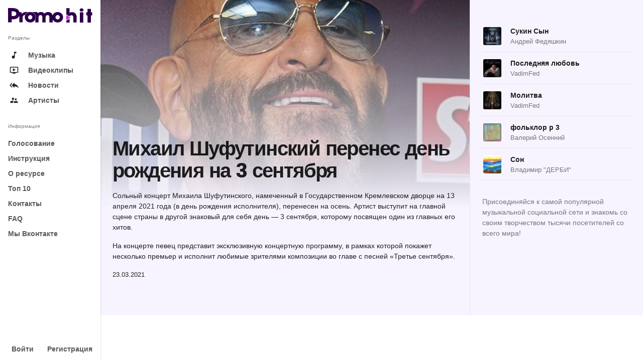

--- FILE ---
content_type: text/html; charset=UTF-8
request_url: https://promohit.info/mihail-shufutinskij-perenes-den-rozhdenija-na-3-sentjabrja/
body_size: 17814
content:
<!DOCTYPE html>
<html lang="ru-RU" xmlns:og="http://ogp.me/ns#"" xmlns:fb="http://ogp.me/ns/fb#" class="app">
<head>
<meta charset="UTF-8">
<script type="text/javascript">
/* <![CDATA[ */
var gform;gform||(document.addEventListener("gform_main_scripts_loaded",function(){gform.scriptsLoaded=!0}),window.addEventListener("DOMContentLoaded",function(){gform.domLoaded=!0}),gform={domLoaded:!1,scriptsLoaded:!1,initializeOnLoaded:function(o){gform.domLoaded&&gform.scriptsLoaded?o():!gform.domLoaded&&gform.scriptsLoaded?window.addEventListener("DOMContentLoaded",o):document.addEventListener("gform_main_scripts_loaded",o)},hooks:{action:{},filter:{}},addAction:function(o,n,r,t){gform.addHook("action",o,n,r,t)},addFilter:function(o,n,r,t){gform.addHook("filter",o,n,r,t)},doAction:function(o){gform.doHook("action",o,arguments)},applyFilters:function(o){return gform.doHook("filter",o,arguments)},removeAction:function(o,n){gform.removeHook("action",o,n)},removeFilter:function(o,n,r){gform.removeHook("filter",o,n,r)},addHook:function(o,n,r,t,i){null==gform.hooks[o][n]&&(gform.hooks[o][n]=[]);var e=gform.hooks[o][n];null==i&&(i=n+"_"+e.length),gform.hooks[o][n].push({tag:i,callable:r,priority:t=null==t?10:t})},doHook:function(n,o,r){var t;if(r=Array.prototype.slice.call(r,1),null!=gform.hooks[n][o]&&((o=gform.hooks[n][o]).sort(function(o,n){return o.priority-n.priority}),o.forEach(function(o){"function"!=typeof(t=o.callable)&&(t=window[t]),"action"==n?t.apply(null,r):r[0]=t.apply(null,r)})),"filter"==n)return r[0]},removeHook:function(o,n,t,i){var r;null!=gform.hooks[o][n]&&(r=(r=gform.hooks[o][n]).filter(function(o,n,r){return!!(null!=i&&i!=o.tag||null!=t&&t!=o.priority)}),gform.hooks[o][n]=r)}}); 
/* ]]> */
</script>
<meta name="viewport" content="width=device-width, initial-scale=1">
<link rel="pingback" href="https://promohit.info/xmlrpc.php">
<title>Михаил Шуфутинский перенес день рождения на 3 сентября &#x2d; ПромоХит &#8211; отправь свою песню на радио</title>
<script id="yookassa-own-payment-methods-head">
window.yookassaOwnPaymentMethods = ["yookassa_epl"];
</script>
<style>img:is([sizes="auto" i], [sizes^="auto," i]) { contain-intrinsic-size: 3000px 1500px }</style>
<meta property="og:title" content="Михаил Шуфутинский перенес день рождения на 3 сентября" />
<meta property="og:type" content="article" />
<meta property="og:url" content="https://promohit.info/mihail-shufutinskij-perenes-den-rozhdenija-na-3-sentjabrja/" />
<meta property="og:image" content="https://promohit.info/wp-content/uploads/2022/05/mihail-shufutinskij-perenes-den-rozhdenija-na-3-sentjabrja.jpg" />
<meta property="og:description" content="Сольный концерт Михаила Шуфутинского, намеченный в" />
<meta name="twitter:title" content="Михаил Шуфутинский перенес день рождения на 3 сентября" />
<meta name="twitter:url" content="https://promohit.info/mihail-shufutinskij-perenes-den-rozhdenija-na-3-sentjabrja/" />
<meta name="twitter:image" content="https://promohit.info/wp-content/uploads/2022/05/mihail-shufutinskij-perenes-den-rozhdenija-na-3-sentjabrja.jpg" />
<meta name="twitter:description" content="Сольный концерт Михаила Шуфутинского, намеченный в" />
<meta name="twitter:card" content="summary_large_image" />
<!-- The SEO Framework Создано Сибрэ Вайэр -->
<meta name="robots" content="max-snippet:-1,max-image-preview:large,max-video-preview:-1" />
<link rel="canonical" href="https://promohit.info/mihail-shufutinskij-perenes-den-rozhdenija-na-3-sentjabrja/" />
<meta name="description" content="Сольный концерт Михаила Шуфутинского, намеченный в Государственном Кремлевском дворце на 13 апреля 2021 года (в день рождения исполнителя), перенесен на осень." />
<meta property="og:type" content="article" />
<meta property="og:locale" content="ru_RU" />
<meta property="og:site_name" content="ПромоХит &#8211; отправь свою песню на радио" />
<meta property="og:title" content="Михаил Шуфутинский перенес день рождения на 3 сентября" />
<meta property="og:description" content="Сольный концерт Михаила Шуфутинского, намеченный в Государственном Кремлевском дворце на 13 апреля 2021 года (в день рождения исполнителя), перенесен на осень. Артист выступит на главной сцене страны&#8230;" />
<meta property="og:url" content="https://promohit.info/mihail-shufutinskij-perenes-den-rozhdenija-na-3-sentjabrja/" />
<meta property="og:image" content="https://promohit.info/wp-content/uploads/2022/05/mihail-shufutinskij-perenes-den-rozhdenija-na-3-sentjabrja.jpg" />
<meta property="og:image:width" content="600" />
<meta property="og:image:height" content="600" />
<meta property="article:published_time" content="2021-03-23T09:58:50+00:00" />
<meta property="article:modified_time" content="2021-03-23T09:58:50+00:00" />
<meta name="twitter:card" content="summary_large_image" />
<meta name="twitter:title" content="Михаил Шуфутинский перенес день рождения на 3 сентября" />
<meta name="twitter:description" content="Сольный концерт Михаила Шуфутинского, намеченный в Государственном Кремлевском дворце на 13 апреля 2021 года (в день рождения исполнителя), перенесен на осень. Артист выступит на главной сцене страны&#8230;" />
<meta name="twitter:image" content="https://promohit.info/wp-content/uploads/2022/05/mihail-shufutinskij-perenes-den-rozhdenija-na-3-sentjabrja.jpg" />
<script type="application/ld+json">{"@context":"https://schema.org","@graph":[{"@type":"WebSite","@id":"https://promohit.info/#/schema/WebSite","url":"https://promohit.info/","name":"ПромоХит &#8211; отправь свою песню на радио","description":"Продвижение новых треков. Размещение песен на радио. Продвижение видеоклипов. Рассылка песен по радиостанциям. Отправить песню на радио с ПромоХит очень просто!","inLanguage":"ru-RU","potentialAction":{"@type":"SearchAction","target":{"@type":"EntryPoint","urlTemplate":"https://promohit.info/search/{search_term_string}/"},"query-input":"required name=search_term_string"},"publisher":{"@type":"Organization","@id":"https://promohit.info/#/schema/Organization","name":"ПромоХит &#8211; отправь свою песню на радио","url":"https://promohit.info/","logo":{"@type":"ImageObject","url":"https://promohit.info/wp-content/uploads/2022/05/Fav-1.png","contentUrl":"https://promohit.info/wp-content/uploads/2022/05/Fav-1.png","width":196,"height":196,"contentSize":"18985"}}},{"@type":"WebPage","@id":"https://promohit.info/mihail-shufutinskij-perenes-den-rozhdenija-na-3-sentjabrja/","url":"https://promohit.info/mihail-shufutinskij-perenes-den-rozhdenija-na-3-sentjabrja/","name":"Михаил Шуфутинский перенес день рождения на 3 сентября &#x2d; ПромоХит &#8211; отправь свою песню на радио","description":"Сольный концерт Михаила Шуфутинского, намеченный в Государственном Кремлевском дворце на 13 апреля 2021 года (в день рождения исполнителя), перенесен на осень.","inLanguage":"ru-RU","isPartOf":{"@id":"https://promohit.info/#/schema/WebSite"},"breadcrumb":{"@type":"BreadcrumbList","@id":"https://promohit.info/#/schema/BreadcrumbList","itemListElement":[{"@type":"ListItem","position":1,"item":"https://promohit.info/","name":"ПромоХит &#8211; отправь свою песню на радио"},{"@type":"ListItem","position":2,"name":"Михаил Шуфутинский перенес день рождения на 3 сентября"}]},"potentialAction":{"@type":"ReadAction","target":"https://promohit.info/mihail-shufutinskij-perenes-den-rozhdenija-na-3-sentjabrja/"},"datePublished":"2021-03-23T09:58:50+00:00","dateModified":"2021-03-23T09:58:50+00:00","author":{"@type":"Person","@id":"https://promohit.info/#/schema/Person/de0cdff6f216ce616589dc84632e6e10","name":"_JOKER_"}}]}</script>
<!-- / The SEO Framework Создано Сибрэ Вайэр | 8.08ms meta | 0.25ms boot -->
<link rel="alternate" type="application/rss+xml" title="ПромоХит - отправь свою песню на радио &raquo; Лента" href="https://promohit.info/feed/" />
<link rel="alternate" type="application/rss+xml" title="ПромоХит - отправь свою песню на радио &raquo; Лента комментариев" href="https://promohit.info/comments/feed/" />
<link rel="alternate" type="application/rss+xml" title="ПромоХит - отправь свою песню на радио &raquo; Лента комментариев к &laquo;Михаил Шуфутинский перенес день рождения на 3 сентября&raquo;" href="https://promohit.info/mihail-shufutinskij-perenes-den-rozhdenija-na-3-sentjabrja/feed/" />
<!-- <link rel='stylesheet' id='woocommerce-payment-qiwi-css' href='https://promohit.info/wp-content/plugins/woocommerce-payment-qiwi/assets/qiwi.css?ver=1653570059' type='text/css' media='all' /> -->
<!-- <link rel='stylesheet' id='wp-block-library-css' href='https://promohit.info/wp-includes/css/dist/block-library/style.min.css?ver=1752598479' type='text/css' media='all' /> -->
<link rel="stylesheet" type="text/css" href="//promohit.info/wp-content/cache/wpfc-minified/7xvqi9se/hwwgb.css" media="all"/>
<style id='classic-theme-styles-inline-css' type='text/css'>
/*! This file is auto-generated */
.wp-block-button__link{color:#fff;background-color:#32373c;border-radius:9999px;box-shadow:none;text-decoration:none;padding:calc(.667em + 2px) calc(1.333em + 2px);font-size:1.125em}.wp-block-file__button{background:#32373c;color:#fff;text-decoration:none}
</style>
<style id='global-styles-inline-css' type='text/css'>
:root{--wp--preset--aspect-ratio--square: 1;--wp--preset--aspect-ratio--4-3: 4/3;--wp--preset--aspect-ratio--3-4: 3/4;--wp--preset--aspect-ratio--3-2: 3/2;--wp--preset--aspect-ratio--2-3: 2/3;--wp--preset--aspect-ratio--16-9: 16/9;--wp--preset--aspect-ratio--9-16: 9/16;--wp--preset--color--black: #000000;--wp--preset--color--cyan-bluish-gray: #abb8c3;--wp--preset--color--white: #ffffff;--wp--preset--color--pale-pink: #f78da7;--wp--preset--color--vivid-red: #cf2e2e;--wp--preset--color--luminous-vivid-orange: #ff6900;--wp--preset--color--luminous-vivid-amber: #fcb900;--wp--preset--color--light-green-cyan: #7bdcb5;--wp--preset--color--vivid-green-cyan: #00d084;--wp--preset--color--pale-cyan-blue: #8ed1fc;--wp--preset--color--vivid-cyan-blue: #0693e3;--wp--preset--color--vivid-purple: #9b51e0;--wp--preset--gradient--vivid-cyan-blue-to-vivid-purple: linear-gradient(135deg,rgba(6,147,227,1) 0%,rgb(155,81,224) 100%);--wp--preset--gradient--light-green-cyan-to-vivid-green-cyan: linear-gradient(135deg,rgb(122,220,180) 0%,rgb(0,208,130) 100%);--wp--preset--gradient--luminous-vivid-amber-to-luminous-vivid-orange: linear-gradient(135deg,rgba(252,185,0,1) 0%,rgba(255,105,0,1) 100%);--wp--preset--gradient--luminous-vivid-orange-to-vivid-red: linear-gradient(135deg,rgba(255,105,0,1) 0%,rgb(207,46,46) 100%);--wp--preset--gradient--very-light-gray-to-cyan-bluish-gray: linear-gradient(135deg,rgb(238,238,238) 0%,rgb(169,184,195) 100%);--wp--preset--gradient--cool-to-warm-spectrum: linear-gradient(135deg,rgb(74,234,220) 0%,rgb(151,120,209) 20%,rgb(207,42,186) 40%,rgb(238,44,130) 60%,rgb(251,105,98) 80%,rgb(254,248,76) 100%);--wp--preset--gradient--blush-light-purple: linear-gradient(135deg,rgb(255,206,236) 0%,rgb(152,150,240) 100%);--wp--preset--gradient--blush-bordeaux: linear-gradient(135deg,rgb(254,205,165) 0%,rgb(254,45,45) 50%,rgb(107,0,62) 100%);--wp--preset--gradient--luminous-dusk: linear-gradient(135deg,rgb(255,203,112) 0%,rgb(199,81,192) 50%,rgb(65,88,208) 100%);--wp--preset--gradient--pale-ocean: linear-gradient(135deg,rgb(255,245,203) 0%,rgb(182,227,212) 50%,rgb(51,167,181) 100%);--wp--preset--gradient--electric-grass: linear-gradient(135deg,rgb(202,248,128) 0%,rgb(113,206,126) 100%);--wp--preset--gradient--midnight: linear-gradient(135deg,rgb(2,3,129) 0%,rgb(40,116,252) 100%);--wp--preset--font-size--small: 13px;--wp--preset--font-size--medium: 20px;--wp--preset--font-size--large: 36px;--wp--preset--font-size--x-large: 42px;--wp--preset--font-family--inter: "Inter", sans-serif;--wp--preset--font-family--cardo: Cardo;--wp--preset--spacing--20: 0.44rem;--wp--preset--spacing--30: 0.67rem;--wp--preset--spacing--40: 1rem;--wp--preset--spacing--50: 1.5rem;--wp--preset--spacing--60: 2.25rem;--wp--preset--spacing--70: 3.38rem;--wp--preset--spacing--80: 5.06rem;--wp--preset--shadow--natural: 6px 6px 9px rgba(0, 0, 0, 0.2);--wp--preset--shadow--deep: 12px 12px 50px rgba(0, 0, 0, 0.4);--wp--preset--shadow--sharp: 6px 6px 0px rgba(0, 0, 0, 0.2);--wp--preset--shadow--outlined: 6px 6px 0px -3px rgba(255, 255, 255, 1), 6px 6px rgba(0, 0, 0, 1);--wp--preset--shadow--crisp: 6px 6px 0px rgba(0, 0, 0, 1);}:where(.is-layout-flex){gap: 0.5em;}:where(.is-layout-grid){gap: 0.5em;}body .is-layout-flex{display: flex;}.is-layout-flex{flex-wrap: wrap;align-items: center;}.is-layout-flex > :is(*, div){margin: 0;}body .is-layout-grid{display: grid;}.is-layout-grid > :is(*, div){margin: 0;}:where(.wp-block-columns.is-layout-flex){gap: 2em;}:where(.wp-block-columns.is-layout-grid){gap: 2em;}:where(.wp-block-post-template.is-layout-flex){gap: 1.25em;}:where(.wp-block-post-template.is-layout-grid){gap: 1.25em;}.has-black-color{color: var(--wp--preset--color--black) !important;}.has-cyan-bluish-gray-color{color: var(--wp--preset--color--cyan-bluish-gray) !important;}.has-white-color{color: var(--wp--preset--color--white) !important;}.has-pale-pink-color{color: var(--wp--preset--color--pale-pink) !important;}.has-vivid-red-color{color: var(--wp--preset--color--vivid-red) !important;}.has-luminous-vivid-orange-color{color: var(--wp--preset--color--luminous-vivid-orange) !important;}.has-luminous-vivid-amber-color{color: var(--wp--preset--color--luminous-vivid-amber) !important;}.has-light-green-cyan-color{color: var(--wp--preset--color--light-green-cyan) !important;}.has-vivid-green-cyan-color{color: var(--wp--preset--color--vivid-green-cyan) !important;}.has-pale-cyan-blue-color{color: var(--wp--preset--color--pale-cyan-blue) !important;}.has-vivid-cyan-blue-color{color: var(--wp--preset--color--vivid-cyan-blue) !important;}.has-vivid-purple-color{color: var(--wp--preset--color--vivid-purple) !important;}.has-black-background-color{background-color: var(--wp--preset--color--black) !important;}.has-cyan-bluish-gray-background-color{background-color: var(--wp--preset--color--cyan-bluish-gray) !important;}.has-white-background-color{background-color: var(--wp--preset--color--white) !important;}.has-pale-pink-background-color{background-color: var(--wp--preset--color--pale-pink) !important;}.has-vivid-red-background-color{background-color: var(--wp--preset--color--vivid-red) !important;}.has-luminous-vivid-orange-background-color{background-color: var(--wp--preset--color--luminous-vivid-orange) !important;}.has-luminous-vivid-amber-background-color{background-color: var(--wp--preset--color--luminous-vivid-amber) !important;}.has-light-green-cyan-background-color{background-color: var(--wp--preset--color--light-green-cyan) !important;}.has-vivid-green-cyan-background-color{background-color: var(--wp--preset--color--vivid-green-cyan) !important;}.has-pale-cyan-blue-background-color{background-color: var(--wp--preset--color--pale-cyan-blue) !important;}.has-vivid-cyan-blue-background-color{background-color: var(--wp--preset--color--vivid-cyan-blue) !important;}.has-vivid-purple-background-color{background-color: var(--wp--preset--color--vivid-purple) !important;}.has-black-border-color{border-color: var(--wp--preset--color--black) !important;}.has-cyan-bluish-gray-border-color{border-color: var(--wp--preset--color--cyan-bluish-gray) !important;}.has-white-border-color{border-color: var(--wp--preset--color--white) !important;}.has-pale-pink-border-color{border-color: var(--wp--preset--color--pale-pink) !important;}.has-vivid-red-border-color{border-color: var(--wp--preset--color--vivid-red) !important;}.has-luminous-vivid-orange-border-color{border-color: var(--wp--preset--color--luminous-vivid-orange) !important;}.has-luminous-vivid-amber-border-color{border-color: var(--wp--preset--color--luminous-vivid-amber) !important;}.has-light-green-cyan-border-color{border-color: var(--wp--preset--color--light-green-cyan) !important;}.has-vivid-green-cyan-border-color{border-color: var(--wp--preset--color--vivid-green-cyan) !important;}.has-pale-cyan-blue-border-color{border-color: var(--wp--preset--color--pale-cyan-blue) !important;}.has-vivid-cyan-blue-border-color{border-color: var(--wp--preset--color--vivid-cyan-blue) !important;}.has-vivid-purple-border-color{border-color: var(--wp--preset--color--vivid-purple) !important;}.has-vivid-cyan-blue-to-vivid-purple-gradient-background{background: var(--wp--preset--gradient--vivid-cyan-blue-to-vivid-purple) !important;}.has-light-green-cyan-to-vivid-green-cyan-gradient-background{background: var(--wp--preset--gradient--light-green-cyan-to-vivid-green-cyan) !important;}.has-luminous-vivid-amber-to-luminous-vivid-orange-gradient-background{background: var(--wp--preset--gradient--luminous-vivid-amber-to-luminous-vivid-orange) !important;}.has-luminous-vivid-orange-to-vivid-red-gradient-background{background: var(--wp--preset--gradient--luminous-vivid-orange-to-vivid-red) !important;}.has-very-light-gray-to-cyan-bluish-gray-gradient-background{background: var(--wp--preset--gradient--very-light-gray-to-cyan-bluish-gray) !important;}.has-cool-to-warm-spectrum-gradient-background{background: var(--wp--preset--gradient--cool-to-warm-spectrum) !important;}.has-blush-light-purple-gradient-background{background: var(--wp--preset--gradient--blush-light-purple) !important;}.has-blush-bordeaux-gradient-background{background: var(--wp--preset--gradient--blush-bordeaux) !important;}.has-luminous-dusk-gradient-background{background: var(--wp--preset--gradient--luminous-dusk) !important;}.has-pale-ocean-gradient-background{background: var(--wp--preset--gradient--pale-ocean) !important;}.has-electric-grass-gradient-background{background: var(--wp--preset--gradient--electric-grass) !important;}.has-midnight-gradient-background{background: var(--wp--preset--gradient--midnight) !important;}.has-small-font-size{font-size: var(--wp--preset--font-size--small) !important;}.has-medium-font-size{font-size: var(--wp--preset--font-size--medium) !important;}.has-large-font-size{font-size: var(--wp--preset--font-size--large) !important;}.has-x-large-font-size{font-size: var(--wp--preset--font-size--x-large) !important;}
:where(.wp-block-post-template.is-layout-flex){gap: 1.25em;}:where(.wp-block-post-template.is-layout-grid){gap: 1.25em;}
:where(.wp-block-columns.is-layout-flex){gap: 2em;}:where(.wp-block-columns.is-layout-grid){gap: 2em;}
:root :where(.wp-block-pullquote){font-size: 1.5em;line-height: 1.6;}
</style>
<!-- <link rel='stylesheet' id='woocommerce-layout-css' href='https://promohit.info/wp-content/plugins/woocommerce/assets/css/woocommerce-layout.css?ver=1746975204' type='text/css' media='all' /> -->
<link rel="stylesheet" type="text/css" href="//promohit.info/wp-content/cache/wpfc-minified/pamx99y/hwwgb.css" media="all"/>
<!-- <link rel='stylesheet' id='woocommerce-smallscreen-css' href='https://promohit.info/wp-content/plugins/woocommerce/assets/css/woocommerce-smallscreen.css?ver=1746975204' type='text/css' media='only screen and (max-width: 768px)' /> -->
<link rel="stylesheet" type="text/css" href="//promohit.info/wp-content/cache/wpfc-minified/6ms02ds2/hwwgb.css" media="only screen and (max-width: 768px)"/>
<!-- <link rel='stylesheet' id='woocommerce-general-css' href='https://promohit.info/wp-content/plugins/woocommerce/assets/css/woocommerce.css?ver=1746975204' type='text/css' media='all' /> -->
<link rel="stylesheet" type="text/css" href="//promohit.info/wp-content/cache/wpfc-minified/8tox68nu/hwwgb.css" media="all"/>
<style id='woocommerce-inline-inline-css' type='text/css'>
.woocommerce form .form-row .required { visibility: visible; }
</style>
<!-- <link rel='stylesheet' id='brands-styles-css' href='https://promohit.info/wp-content/plugins/woocommerce/assets/css/brands.css?ver=1746975202' type='text/css' media='all' /> -->
<!-- <link rel='stylesheet' id='animate-css' href='https://promohit.info/wp-content/themes/pulsetheme/assets/css/animate.css/animate.min.css?ver=1651679491' type='text/css' media='all' /> -->
<!-- <link rel='stylesheet' id='fontawesome-css' href='https://promohit.info/wp-content/themes/pulsetheme/assets/css/font-awesome/css/font-awesome.min.css?ver=1651679491' type='text/css' media='all' /> -->
<!-- <link rel='stylesheet' id='material-css' href='https://promohit.info/wp-content/themes/pulsetheme/assets/css/material-design-icons/material-design-icons.css?ver=1651679491' type='text/css' media='all' /> -->
<!-- <link rel='stylesheet' id='bootstrap-css' href='https://promohit.info/wp-content/themes/pulsetheme/assets/css/bootstrap/dist/css/bootstrap.min.css?ver=1651679491' type='text/css' media='all' /> -->
<!-- <link rel='stylesheet' id='ff-owl.carousel.css-css' href='https://promohit.info/wp-content/themes/pulsetheme/assets/js/libs/owl.carousel/dist/assets/owl.carousel.min.css?ver=1651679491' type='text/css' media='all' /> -->
<!-- <link rel='stylesheet' id='ff-owl.carousel.theme-css' href='https://promohit.info/wp-content/themes/pulsetheme/assets/js/libs/owl.carousel/dist/assets/owl.theme.css?ver=1651679491' type='text/css' media='all' /> -->
<!-- <link rel='stylesheet' id='ff-nprogress-css' href='https://promohit.info/wp-content/themes/pulsetheme/assets/js/libs/nprogress/nprogress.css?ver=1651679491' type='text/css' media='all' /> -->
<!-- <link rel='stylesheet' id='ff-app-css' href='https://promohit.info/wp-content/themes/pulsetheme/assets/css/styles/app.css?ver=1727709823' type='text/css' media='all' /> -->
<!-- <link rel='stylesheet' id='ff-style-css' href='https://promohit.info/wp-content/themes/pulsetheme/assets/css/styles/style.css?ver=1651679491' type='text/css' media='all' /> -->
<!-- <link rel='stylesheet' id='ff-font-css' href='https://promohit.info/wp-content/themes/pulsetheme/assets/css/styles/font.css?ver=1651679491' type='text/css' media='all' /> -->
<!-- <link rel='stylesheet' id='ff-mep-css-css' href='https://promohit.info/wp-content/themes/pulsetheme/assets/js/libs/mep/mep.css?ver=1727710993' type='text/css' media='all' /> -->
<!-- <link rel='stylesheet' id='ff-pulsetheme-css' href='https://promohit.info/wp-content/themes/pulsetheme/style.css?ver=1732179070' type='text/css' media='all' /> -->
<!-- <link rel='stylesheet' id='mediaelement-css' href='https://promohit.info/wp-includes/js/mediaelement/mediaelementplayer-legacy.min.css?ver=1746976503' type='text/css' media='all' /> -->
<!-- <link rel='stylesheet' id='wp-mediaelement-css' href='https://promohit.info/wp-includes/js/mediaelement/wp-mediaelement.min.css?ver=1746976504' type='text/css' media='all' /> -->
<!-- <link rel='stylesheet' id='ff-theme-css' href='https://promohit.info/wp-content/themes/pulsetheme/style-theme.css?ver=1727710222' type='text/css' media='all' /> -->
<link rel="stylesheet" type="text/css" href="//promohit.info/wp-content/cache/wpfc-minified/erkplhwc/hwwgb.css" media="all"/>
<script src='//promohit.info/wp-content/cache/wpfc-minified/dsyx5zlh/hwwgb.js' type="text/javascript"></script>
<!-- <script type="text/javascript" src="https://promohit.info/wp-includes/js/jquery/jquery.min.js?ver=1746976501" id="jquery-core-js"></script> -->
<!-- <script type="text/javascript" src="https://promohit.info/wp-includes/js/jquery/jquery-migrate.min.js?ver=1746976499" id="jquery-migrate-js"></script> -->
<!-- <script type="text/javascript" src="https://promohit.info/wp-content/plugins/woocommerce/assets/js/jquery-blockui/jquery.blockUI.min.js?ver=1746975207" id="jquery-blockui-js" defer="defer" data-wp-strategy="defer"></script> -->
<script type="text/javascript" id="wc-add-to-cart-js-extra">
/* <![CDATA[ */
var wc_add_to_cart_params = {"ajax_url":"\/wp-admin\/admin-ajax.php","wc_ajax_url":"\/?wc-ajax=%%endpoint%%","i18n_view_cart":"\u041f\u0440\u043e\u0441\u043c\u043e\u0442\u0440 \u043a\u043e\u0440\u0437\u0438\u043d\u044b","cart_url":"https:\/\/promohit.info\/cart\/","is_cart":"","cart_redirect_after_add":"no"};
/* ]]> */
</script>
<script src='//promohit.info/wp-content/cache/wpfc-minified/llfirxar/hwwgb.js' type="text/javascript"></script>
<!-- <script type="text/javascript" src="https://promohit.info/wp-content/plugins/woocommerce/assets/js/frontend/add-to-cart.min.js?ver=1746975207" id="wc-add-to-cart-js" defer="defer" data-wp-strategy="defer"></script> -->
<!-- <script type="text/javascript" src="https://promohit.info/wp-content/plugins/woocommerce/assets/js/js-cookie/js.cookie.min.js?ver=1746975207" id="js-cookie-js" defer="defer" data-wp-strategy="defer"></script> -->
<script type="text/javascript" id="woocommerce-js-extra">
/* <![CDATA[ */
var woocommerce_params = {"ajax_url":"\/wp-admin\/admin-ajax.php","wc_ajax_url":"\/?wc-ajax=%%endpoint%%","i18n_password_show":"\u041f\u043e\u043a\u0430\u0437\u0430\u0442\u044c \u043f\u0430\u0440\u043e\u043b\u044c","i18n_password_hide":"\u0421\u043a\u0440\u044b\u0442\u044c \u043f\u0430\u0440\u043e\u043b\u044c"};
/* ]]> */
</script>
<script src='//promohit.info/wp-content/cache/wpfc-minified/fp3jivj6/hwwgb.js' type="text/javascript"></script>
<!-- <script type="text/javascript" src="https://promohit.info/wp-content/plugins/woocommerce/assets/js/frontend/woocommerce.min.js?ver=1746975207" id="woocommerce-js" defer="defer" data-wp-strategy="defer"></script> -->
<link rel="https://api.w.org/" href="https://promohit.info/wp-json/" /><link rel="alternate" title="JSON" type="application/json" href="https://promohit.info/wp-json/wp/v2/posts/11744" /><link rel="EditURI" type="application/rsd+xml" title="RSD" href="https://promohit.info/xmlrpc.php?rsd" />
<link rel="alternate" title="oEmbed (JSON)" type="application/json+oembed" href="https://promohit.info/wp-json/oembed/1.0/embed?url=https%3A%2F%2Fpromohit.info%2Fmihail-shufutinskij-perenes-den-rozhdenija-na-3-sentjabrja%2F" />
<link rel="alternate" title="oEmbed (XML)" type="text/xml+oembed" href="https://promohit.info/wp-json/oembed/1.0/embed?url=https%3A%2F%2Fpromohit.info%2Fmihail-shufutinskij-perenes-den-rozhdenija-na-3-sentjabrja%2F&#038;format=xml" />
<meta name="generator" content="Piklist 1.0.4" />
<link rel="manifest" href="https://promohit.info/wp-json/wp/v2/web-app-manifest">
<meta name="theme-color" content="#fff">
<meta name="apple-mobile-web-app-capable" content="yes">
<meta name="mobile-web-app-capable" content="yes">
<link rel="apple-touch-startup-image" href="https://promohit.info/wp-content/uploads/2022/05/Fav-1.png">
<meta name="apple-mobile-web-app-title" content="PromoHit">
<meta name="application-name" content="PromoHit">
<noscript><style>.woocommerce-product-gallery{ opacity: 1 !important; }</style></noscript>
<!-- Yandex.Metrika counter by Yandex Metrica Plugin -->
<script type="text/javascript" >
(function(m,e,t,r,i,k,a){m[i]=m[i]||function(){(m[i].a=m[i].a||[]).push(arguments)};
m[i].l=1*new Date();k=e.createElement(t),a=e.getElementsByTagName(t)[0],k.async=1,k.src=r,a.parentNode.insertBefore(k,a)})
(window, document, "script", "https://mc.yandex.ru/metrika/tag.js", "ym");
ym(62812522, "init", {
id:62812522,
clickmap:true,
trackLinks:true,
accurateTrackBounce:false,
webvisor:true,
});
</script>
<noscript><div><img src="https://mc.yandex.ru/watch/62812522" style="position:absolute; left:-9999px;" alt="" /></div></noscript>
<!-- /Yandex.Metrika counter -->
<style type="text/css">.blue-message {
background: none repeat scroll 0 0 #3399ff;
color: #ffffff;
text-shadow: none;
font-size: 16px;
line-height: 24px;
padding: 10px;
} 
.green-message {
background: none repeat scroll 0 0 #8cc14c;
color: #ffffff;
text-shadow: none;
font-size: 16px;
line-height: 24px;
padding: 10px;
} 
.orange-message {
background: none repeat scroll 0 0 #faa732;
color: #ffffff;
text-shadow: none;
font-size: 16px;
line-height: 24px;
padding: 10px;
} 
.red-message {
background: none repeat scroll 0 0 #da4d31;
color: #ffffff;
text-shadow: none;
font-size: 16px;
line-height: 24px;
padding: 10px;
} 
.grey-message {
background: none repeat scroll 0 0 #53555c;
color: #ffffff;
text-shadow: none;
font-size: 16px;
line-height: 24px;
padding: 10px;
} 
.left-block {
background: none repeat scroll 0 0px, radial-gradient(ellipse at center center, #ffffff 0%, #f2f2f2 100%) repeat scroll 0 0 rgba(0, 0, 0, 0);
color: #8b8e97;
padding: 10px;
margin: 10px;
float: left;
} 
.right-block {
background: none repeat scroll 0 0px, radial-gradient(ellipse at center center, #ffffff 0%, #f2f2f2 100%) repeat scroll 0 0 rgba(0, 0, 0, 0);
color: #8b8e97;
padding: 10px;
margin: 10px;
float: right;
} 
.blockquotes {
background: none;
border-left: 5px solid #f1f1f1;
color: #8B8E97;
font-size: 16px;
font-style: italic;
line-height: 22px;
padding-left: 15px;
padding: 10px;
width: 60%;
float: left;
} 
</style><style class='wp-fonts-local' type='text/css'>
@font-face{font-family:Inter;font-style:normal;font-weight:300 900;font-display:fallback;src:url('https://promohit.info/wp-content/plugins/woocommerce/assets/fonts/Inter-VariableFont_slnt,wght.woff2') format('woff2');font-stretch:normal;}
@font-face{font-family:Cardo;font-style:normal;font-weight:400;font-display:fallback;src:url('https://promohit.info/wp-content/plugins/woocommerce/assets/fonts/cardo_normal_400.woff2') format('woff2');}
</style>
<link rel="icon" href="https://promohit.info/wp-content/uploads/2022/05/Fav-1-96x96.png" sizes="32x32" />
<link rel="icon" href="https://promohit.info/wp-content/uploads/2022/05/Fav-1.png" sizes="192x192" />
<link rel="apple-touch-icon" href="https://promohit.info/wp-content/uploads/2022/05/Fav-1.png" />
<meta name="msapplication-TileImage" content="https://promohit.info/wp-content/uploads/2022/05/Fav-1.png" />
<style type="text/css" id="wp-custom-css">
span.wc-block-components-button__text {
color: #171A23;
}
fieldset#billing-fields {
display: none;
}		</style>
</head>
<body class="wp-singular post-template-default single single-post postid-11744 single-format-standard wp-theme-pulsetheme theme-pulsetheme woocommerce-no-js white hide-recaptcha">
<div class="app dk hide-player" id="app"><!-- aside -->
<div id="aside" class="app-aside modal fade nav-expand">
<!-- fluid app aside -->
<div class="left navside white dk" data-layout="column">
<div class="navbar no-radius">
<!-- brand -->
<a href="https://promohit.info/" class="navbar-brand ajax">
<img alt="PromoHit" src="/wp-content/uploads/2024/09/Group-164.svg" style="max-height: 50px;">
</a>
<!-- / brand -->
</div>
<div data-flex class="hide-scroll">
<nav class="scroll nav-stacked nav-active-primary" data-ui-nav>
<ul id="menu-%d1%80%d0%b0%d0%b7%d0%b4%d0%b5%d0%bb%d1%8b" class="p-b nav"><li class="nav-header hidden-folded"><span class="text-xs text-muted">Разделы</span></li><li id="nav-item-37" class=""><a href="https://promohit.info/musik/" class=" "><span class="nav-icon"><i class="material-icons">music_note</i></span><span class="nav-text">Музыка</span></a></li>
<li id="nav-item-49" class=""><a href="https://promohit.info/videos/" class=" "><span class="nav-icon"><i class="material-icons">ondemand_video</i></span><span class="nav-text">Видеоклипы</span></a></li>
<li id="nav-item-48" class=""><a href="https://promohit.info/news/" class=" "><span class="nav-icon"><i class="material-icons">reply_all</i></span><span class="nav-text">Новости</span></a></li>
<li id="nav-item-47" class=""><a href="https://promohit.info/names/" class=" "><span class="nav-icon"><i class="material-icons">supervisor_account</i></span><span class="nav-text">Артисты</span></a></li>
</ul>
<ul id="menu-%d0%b8%d0%bd%d1%84%d0%be%d1%80%d0%bc%d0%b0%d1%86%d0%b8%d1%8f" class="nav"><li class="nav-header hidden-folded"><span class="text-xs text-muted">Информация</span></li><li id="nav-item-65" class=""><a href="https://promohit.info/?page_id=56" class=""><span class="nav-text">Голосование</span></a></li>
<li id="nav-item-66" class=""><a href="https://promohit.info/instructions/" class=""><span class="nav-text">Инструкция</span></a></li>
<li id="nav-item-353" class=""><a href="https://promohit.info/about/" class=""><span class="nav-text">О ресурсе</span></a></li>
<li id="nav-item-13246" class=""><a href="https://promohit.info/about-top/" class=""><span class="nav-text">Топ 10</span></a></li>
<li id="nav-item-67" class=""><a href="https://promohit.info/contacts/" class=""><span class="nav-text">Контакты</span></a></li>
<li id="nav-item-16040" class=""><a href="https://promohit.info/faq/" class=""><span class="nav-text">FAQ</span></a></li>
<li id="nav-item-13181" class=""><a href="https://vk.com/promohits" class=""><span class="nav-text">Мы Вконтакте</span></a></li>
</ul>
</nav>
</div>
<nav class="nav-stacked m-b-sm nav-active-none">
<ul id="menu-user" class="nav"><li id="nav-item-315" class=""><a href="#" class=""><span class="nav-text">Войти</span></a></li>
<li id="nav-item-84" class=""><a href="#" class=""><span class="nav-text">Регистрация</span></a></li>
</ul>        </nav>
</div>
</div>
<!-- / -->
<div id="content" class="app-content white bg box-shadow-z2" role="main">
<div class="app-header white lt box-shadow-z1 hidden-lg-up">
<div class="navbar">
<div>
<a data-toggle="modal" data-target="#aside" class="m-r m-l-0 navbar-item" style="float: left;"><img alt="Меню" src="/wp-content/uploads/2024/09/menu-dark.svg" class="avatar avatar-32 photo" height="32" width="32" loading="lazy"></a>
<!-- brand -->
<a href="https://promohit.info/" class="navbar-brand ajax">
<img alt="PromoHit" src="/wp-content/uploads/2024/09/Group-164.svg" style="max-height: 50px;">
</a>
<!-- / brand -->
<span class="pull-right navbar-item m-r-0">
<img data-toggle="modal" data-target="#register" alt="" src="/wp-content/uploads/2024/09/account-dark.svg" class="avatar avatar-32 photo" height="32" width="32" loading="lazy">	
</div>
</div>
</div>
<div class="app-footer app-player hide white bg">
<div class="playlist" style="width:100%"></div>
</div>
<div class="modal fade" tabindex="-1" role="dialog" id="login-modal">
<div class="modal-dialog">
<div class="modal-content">
<div class="modal-header">
<button type="button" class="close" data-dismiss="modal" aria-label="Close"><span aria-hidden="true" class="inline p-a-sm">&times;</span></button>
<h4 class="modal-title font-bold">Авторизация</h4>
</div>
<div class="modal-body">
<div class="padder">
<div class='gf_browser_chrome gform_wrapper gf_login_form gravity-theme' id='gform_wrapper_0'><form method='post' id='gform_0'><input type='hidden' name='login_redirect' value='/mihail-shufutinskij-perenes-den-rozhdenija-na-3-sentjabrja/' /><div class='gform_heading'><h3 class='gform_title'>Форма входа</h3></div><div class='gform_body'><div id='gform_fields_login' class='gform_fields top_label'><div id="field_0_1"  class="gfield gfield_contains_required field_sublabel_below field_description_below gfield_visibility_visible"  data-js-reload="field_0_1"><label class='gfield_label' for='input_1' >Имя пользователя<span class="gfield_required"><span class="gfield_required gfield_required_asterisk">*</span></span></label><div class='ginput_container ginput_container_text'><input name='input_1' id='input_1' type='text' value='' class=''     aria-required="true" aria-invalid="false"   /> </div></div><div id="field_0_2"  class="gfield gfield_contains_required field_sublabel_below field_description_below gfield_visibility_visible"  data-js-reload="field_0_2"><label class='gfield_label' for='input_2' >Пароль<span class="gfield_required"><span class="gfield_required gfield_required_asterisk">*</span></span></label><div class='ginput_container ginput_container_text'><input name='input_2' id='input_2' type='password' value='' class=''     aria-required="true" aria-invalid="false"   /> </div></div><div id="field_0_3"  class="gfield field_sublabel_below field_description_below hidden_label gfield_visibility_visible"  data-js-reload="field_0_3"><label class='gfield_label screen-reader-text gfield_label_before_complex'  ></label><div class='ginput_container ginput_container_checkbox'><div class='gfield_checkbox' id='input_3'><div class='gchoice gchoice_3'>
<input class='gfield-choice-input' name='input_3.1' type='checkbox'  value='1'  id='choice_3'   />
<label for='choice_3' id='label_3'>Запомнить меня</label>
</div></div></div></div></div></div>
<div class='gform_footer top_label'> <input type='submit' id='gform_submit_button_0' class='gform_button button' value='Войти'  onclick='if(window["gf_submitting_0"]){return false;}  if( !jQuery("#gform_0")[0].checkValidity || jQuery("#gform_0")[0].checkValidity()){window["gf_submitting_0"]=true;}  ' onkeypress='if( event.keyCode == 13 ){ if(window["gf_submitting_0"]){return false;} if( !jQuery("#gform_0")[0].checkValidity || jQuery("#gform_0")[0].checkValidity()){window["gf_submitting_0"]=true;}  jQuery("#gform_0").trigger("submit",[true]); }' /> 
<input type='hidden' class='gform_hidden' name='is_submit_0' value='1' />
<input type='hidden' class='gform_hidden' name='gform_submit' value='0' />
<input type='hidden' class='gform_hidden' name='gform_unique_id' value='690903913f09e' />
<input type='hidden' class='gform_hidden' name='state_0' value='WyJbXSIsIjBkMzMzMGEzNDcxY2VkM2ZkMzlkZjg5MjkwNDE2YTY2Il0=' />
<input type='hidden' class='gform_hidden' name='gform_target_page_number_0' id='gform_target_page_number_0' value='0' />
<input type='hidden' class='gform_hidden' name='gform_source_page_number_0' id='gform_source_page_number_0' value='1' />
<input type='hidden' name='gform_field_values' value='' />
</div></form></div>	
<a class="no-yet-register">Ещё нет аккаунта? <b>Регистрация</b> </a>
</div>
</div>
</div>
</div>
</div>
<div class="modal fade" tabindex="-1" role="dialog" id="register">
<div class="modal-dialog">
<div class="modal-content">
<div class="modal-header">
<button type="button" class="close" data-dismiss="modal" aria-label="Close"><span aria-hidden="true" class="inline p-a-sm">&times;</span></button>
<h4 class="modal-title font-bold">Регистрация</h4>
</div>
<div class="modal-body">
<div class="padder">
<script type="text/javascript"></script>
<div class='gf_browser_chrome gform_wrapper gravity-theme' id='gform_wrapper_4' >
<div class='gform_heading'>
<span class='gform_description'></span>
<p class='gform_required_legend'>&quot;<span class="gfield_required gfield_required_asterisk">*</span>&quot;обозначает обязательные поля</p>
</div><form method='post' enctype='multipart/form-data'  id='gform_4'  action='/mihail-shufutinskij-perenes-den-rozhdenija-na-3-sentjabrja/' novalidate>
<div class='gform_body gform-body'><div id='gform_fields_4' class='gform_fields top_label form_sublabel_below description_below'><div id="field_4_1"  class="gfield gfield_contains_required field_sublabel_below field_description_below gfield_visibility_visible"  data-js-reload="field_4_1"><label class='gfield_label' for='input_4_1' >Придумайте логин<span class="gfield_required"><span class="gfield_required gfield_required_asterisk">*</span></span></label><div class='ginput_container ginput_container_text'><input name='input_1' id='input_4_1' type='text' value='' class='large'  aria-describedby="input_4_1_desc"   aria-required="true" aria-invalid="false"   /> </div></div><div id="field_4_4"  class="gfield gfield--width-full gfield_contains_required field_sublabel_below field_description_below gfield_visibility_visible"  data-js-reload="field_4_4"><label class='gfield_label' for='input_4_4' >Email<span class="gfield_required"><span class="gfield_required gfield_required_asterisk">*</span></span></label><div class='ginput_container ginput_container_email'>
<input name='input_4' id='input_4_4' type='email' value='' class='large'    aria-required="true" aria-invalid="false"  />
</div></div><fieldset id="field_4_3"  class="gfield gfield--width-full gfield_contains_required field_sublabel_below field_description_below gfield_visibility_visible"  data-js-reload="field_4_3"><legend class='gfield_label gfield_label_before_complex'  >Пароль<span class="gfield_required"><span class="gfield_required gfield_required_asterisk">*</span></span></legend><div class='ginput_complex ginput_container ginput_container_password' id='input_4_3_container'>
<span id='input_4_3_1_container' class='ginput_left'>
<span class='password_input_container'>
<input type='password' name='input_3' id='input_4_3'   value=''   aria-required="true" aria-invalid="false"  />
<button type='button' class='gform_show_password' onclick='javascript:gformToggleShowPassword("input_4_3");' label='Показать пароль' data-label-show='Показать пароль' data-label-hide='Спрятать пароль'><span class='dashicons dashicons-hidden' aria-hidden='true'></span></button>
</span>
<label for='input_4_3' >Введите пароль</label>
</span>
<span id='input_4_3_2_container' class='ginput_right'>
<span class='password_input_container'>
<input type='password' name='input_3_2' id='input_4_3_2'   value=''   aria-required="true" aria-invalid="false" />
<button type='button' class='gform_show_password' onclick='javascript:gformToggleShowPassword("input_4_3_2");' label='Показать пароль' data-label-show='Показать пароль' data-label-hide='Спрятать пароль'><span class='dashicons dashicons-hidden' aria-hidden='true'></span></button>
</span>
<label for='input_4_3_2' >Подтвердите пароль</label>
</span>
<div class='gf_clear gf_clear_complex'></div>
</div></fieldset><div id="field_4_5"  class="gfield gfield--width-full field_sublabel_below field_description_below hidden_label gfield_visibility_visible"  data-js-reload="field_4_5"><label class='gfield_label' for='input_4_5' >CAPTCHA</label><div id='input_4_5' class='ginput_container ginput_recaptcha' data-sitekey='6LdSlgIaAAAAAL0Sitj2wmCv71sT_t-jFrgqabXA'  data-theme='light' data-tabindex='0'  data-badge=''></div></div><div id="field_4_6"  class="gfield gform_validation_container field_sublabel_below field_description_below gfield_visibility_visible"  data-js-reload="field_4_6"><label class='gfield_label' for='input_4_6' >Phone</label><div class='ginput_container'><input name='input_6' id='input_4_6' type='text' value='' autocomplete='new-password'/></div><div class='gfield_description' id='gfield_description_4_6'>Это поле используется для проверочных целей, его следует оставить без изменений.</div></div></div></div>
<div class='gform_footer top_label'> <input type='submit' id='gform_submit_button_4' class='gform_button button' value='Регистрация'  onclick='if(window["gf_submitting_4"]){return false;}  if( !jQuery("#gform_4")[0].checkValidity || jQuery("#gform_4")[0].checkValidity()){window["gf_submitting_4"]=true;}  ' onkeypress='if( event.keyCode == 13 ){ if(window["gf_submitting_4"]){return false;} if( !jQuery("#gform_4")[0].checkValidity || jQuery("#gform_4")[0].checkValidity()){window["gf_submitting_4"]=true;}  jQuery("#gform_4").trigger("submit",[true]); }' /> 
<input type='hidden' class='gform_hidden' name='is_submit_4' value='1' />
<input type='hidden' class='gform_hidden' name='gform_submit' value='4' />
<input type='hidden' class='gform_hidden' name='gform_unique_id' value='' />
<input type='hidden' class='gform_hidden' name='state_4' value='WyJbXSIsIjBkMzMzMGEzNDcxY2VkM2ZkMzlkZjg5MjkwNDE2YTY2Il0=' />
<input type='hidden' class='gform_hidden' name='gform_target_page_number_4' id='gform_target_page_number_4' value='0' />
<input type='hidden' class='gform_hidden' name='gform_source_page_number_4' id='gform_source_page_number_4' value='1' />
<input type='hidden' name='gform_field_values' value='' />
</div>
</form>
</div>
<a class="alredy-register">Уже зарегистрированны? <b>Войти</b> </a>
</div>
</div>
</div>
</div>
</div>
<div class="app-body" id="view"><div id="to-top-button"><i class="material-icons">keyboard_arrow_up</i></div>  
<div class="page-content">
<div class="page-col row-col"><div class="page-left col-lg-9 b-r no-border-md">	
<meta itemprop="image" content="https://promohit.info/wp-content/uploads/2022/05/mihail-shufutinskij-perenes-den-rozhdenija-na-3-sentjabrja.jpg" />
<meta itemprop="url" content="https://promohit.info/mihail-shufutinskij-perenes-den-rozhdenija-na-3-sentjabrja/" />
<div class="post-cover-box ">
<div class="post-box-img" style="background-image: url(https://promohit.info/wp-content/uploads/2022/05/mihail-shufutinskij-perenes-den-rozhdenija-na-3-sentjabrja.jpg);"></div>
<div class="shadow"></div>
</div>
<div class="padding">
<article id="post-11744" class="post-11744 post type-post status-publish format-standard has-post-thumbnail hentry odd">
<header class="entry-header">
<h1 class="entry-title">Михаил Шуфутинский перенес день рождения на 3 сентября</h1>
</header>
<div class="entry-content">
<p>Сольный концерт Михаила Шуфутинского, намеченный в Государственном Кремлевском дворце на 13 апреля 2021 года (в день рождения исполнителя), перенесен на осень. Артист выступит на главной сцене страны в другой знаковый для себя день — 3 сентября, которому посвящен один из главных его хитов.</p><p>На концерте певец представит эксклюзивную концертную программу, в рамках которой покажет несколько премьер и исполнит любимые зрителями композиции во главе с песней «Третье сентября».</p>
</div>
<footer class="entry-footer m-b">
<div class="entry-meta text-sm">
<span class="posted-on"><span class="screen-reader-text">Posted on </span><a href="https://promohit.info/mihail-shufutinskij-perenes-den-rozhdenija-na-3-sentjabrja/" rel="bookmark"><time class="entry-date published updated" datetime="2021-03-23T12:58:50+03:00">23.03.2021</time></a></span></div>
</footer>
</article>
</div></div>      
<div class="page-right col-lg-3 w-xxl w-auto-md">
<div class="padding" style="bottom: 60px;" data-ui-jp="stick_in_parent">        
<div id="post_widget-6" class="widget-1 widget-odd widget widget_post_widget"><div class="page-widget-title m-b"></div>
<div class="row item-list  item-list-sm" >
<div class="col-xs-12 col-xs-12">
<div class="item r item-track" data-id="53965">
<div class="item-media ">
<a href="https://promohit.info/track/%d1%81%d1%83%d0%ba%d0%b8%d0%bd-%d1%81%d1%8b%d0%bd/" class="item-media-content" style="background-image: url(https://promohit.info/wp-content/uploads/2025/11/ОБЛОЖКИ-1400-Сукин-сын-1-150x150.jpg);"></a>
<div class="item-overlay center">
<button  class="btn-playpause">Воспроизвести</button>
</div>
</div>
<div class="item-info">
<div class="item-overlay bottom text-right">
<a class="btn-like " data-site-id="1" data-post-id="53965" data-count="0">
<span class="">
<i class="fa fa-heart-o"></i>
<i class="active fa fa-heart text-primary"></i>
</span>
<span class="like-count text-muted">0</span></a>
<a href="#" class="btn-more" data-toggle="dropdown"><i class="fa fa-ellipsis-h"></i></a>
<div class="dropdown-menu pull-right l-h grey lt"></div>
</div>
<div class="item-title text-ellipsis">
<a href="https://promohit.info/track/%d1%81%d1%83%d0%ba%d0%b8%d0%bd-%d1%81%d1%8b%d0%bd/">Сукин Сын</a>
</div>
<div class="item-author text-sm text-ellipsis text-muted">
<a href="https://promohit.info/user/763lev/" title="Записи Андрей Федяшкин" rel="author">Андрей Федяшкин</a>                    </div>
</div>
</div>
</div>
<div class="col-xs-12 col-xs-12">
<div class="item r item-track" data-id="53960">
<div class="item-media ">
<a href="https://promohit.info/track/%d0%bf%d0%be%d1%81%d0%bb%d0%b5%d0%b4%d0%bd%d1%8f%d1%8f-%d0%bb%d1%8e%d0%b1%d0%be%d0%b2%d1%8c-2/" class="item-media-content" style="background-image: url(https://promohit.info/wp-content/uploads/2025/11/pl-1-1-150x150.jpg);"></a>
<div class="item-overlay center">
<button  class="btn-playpause">Воспроизвести</button>
</div>
</div>
<div class="item-info">
<div class="item-overlay bottom text-right">
<a class="btn-like " data-site-id="1" data-post-id="53960" data-count="1">
<span class="">
<i class="fa fa-heart-o"></i>
<i class="active fa fa-heart text-primary"></i>
</span>
<span class="like-count text-muted">1</span></a>
<a href="#" class="btn-more" data-toggle="dropdown"><i class="fa fa-ellipsis-h"></i></a>
<div class="dropdown-menu pull-right l-h grey lt"></div>
</div>
<div class="item-title text-ellipsis">
<a href="https://promohit.info/track/%d0%bf%d0%be%d1%81%d0%bb%d0%b5%d0%b4%d0%bd%d1%8f%d1%8f-%d0%bb%d1%8e%d0%b1%d0%be%d0%b2%d1%8c-2/">Последняя любовь</a>
</div>
<div class="item-author text-sm text-ellipsis text-muted">
<a href="https://promohit.info/user/vadimfed/" title="Записи VadimFed" rel="author">VadimFed</a>                    </div>
</div>
</div>
</div>
<div class="col-xs-12 col-xs-12">
<div class="item r item-track" data-id="53956">
<div class="item-media ">
<a href="https://promohit.info/track/%d0%bc%d0%be%d0%bb%d0%b8%d1%82%d0%b2%d0%b0/" class="item-media-content" style="background-image: url(https://promohit.info/wp-content/uploads/2025/11/3-1-150x150.jpg);"></a>
<div class="item-overlay center">
<button  class="btn-playpause">Воспроизвести</button>
</div>
</div>
<div class="item-info">
<div class="item-overlay bottom text-right">
<a class="btn-like " data-site-id="1" data-post-id="53956" data-count="1">
<span class="">
<i class="fa fa-heart-o"></i>
<i class="active fa fa-heart text-primary"></i>
</span>
<span class="like-count text-muted">1</span></a>
<a href="#" class="btn-more" data-toggle="dropdown"><i class="fa fa-ellipsis-h"></i></a>
<div class="dropdown-menu pull-right l-h grey lt"></div>
</div>
<div class="item-title text-ellipsis">
<a href="https://promohit.info/track/%d0%bc%d0%be%d0%bb%d0%b8%d1%82%d0%b2%d0%b0/">Молитва</a>
</div>
<div class="item-author text-sm text-ellipsis text-muted">
<a href="https://promohit.info/user/vadimfed/" title="Записи VadimFed" rel="author">VadimFed</a>                    </div>
</div>
</div>
</div>
<div class="col-xs-12 col-xs-12">
<div class="item r item-track" data-id="53308">
<div class="item-media ">
<a href="https://promohit.info/track/%d1%84%d0%be%d0%bb%d1%8c%d0%ba%d0%bb%d0%be%d1%80-%d1%80-3/" class="item-media-content" style="background-image: url(https://promohit.info/wp-content/uploads/2025/10/3-1-150x150.jpg);"></a>
<div class="item-overlay center">
<button  class="btn-playpause">Воспроизвести</button>
</div>
</div>
<div class="item-info">
<div class="item-overlay bottom text-right">
<a class="btn-like " data-site-id="1" data-post-id="53308" data-count="0">
<span class="">
<i class="fa fa-heart-o"></i>
<i class="active fa fa-heart text-primary"></i>
</span>
<span class="like-count text-muted">0</span></a>
<a href="#" class="btn-more" data-toggle="dropdown"><i class="fa fa-ellipsis-h"></i></a>
<div class="dropdown-menu pull-right l-h grey lt"></div>
</div>
<div class="item-title text-ellipsis">
<a href="https://promohit.info/track/%d1%84%d0%be%d0%bb%d1%8c%d0%ba%d0%bb%d0%be%d1%80-%d1%80-3/">фольклор р 3</a>
</div>
<div class="item-author text-sm text-ellipsis text-muted">
<a href="https://promohit.info/user/valerijsadykov416gmail-ru/" title="Записи Валерий Осенний" rel="author">Валерий Осенний</a>                    </div>
</div>
</div>
</div>
<div class="col-xs-12 col-xs-12">
<div class="item r item-track" data-id="53944">
<div class="item-media ">
<a href="https://promohit.info/track/%d1%81%d0%be%d0%bd-5/" class="item-media-content" style="background-image: url(https://promohit.info/wp-content/uploads/2025/11/unnamed-file-1-150x150.png);"></a>
<div class="item-overlay center">
<button  class="btn-playpause">Воспроизвести</button>
</div>
</div>
<div class="item-info">
<div class="item-overlay bottom text-right">
<a class="btn-like " data-site-id="1" data-post-id="53944" data-count="1">
<span class="">
<i class="fa fa-heart-o"></i>
<i class="active fa fa-heart text-primary"></i>
</span>
<span class="like-count text-muted">1</span></a>
<a href="#" class="btn-more" data-toggle="dropdown"><i class="fa fa-ellipsis-h"></i></a>
<div class="dropdown-menu pull-right l-h grey lt"></div>
</div>
<div class="item-title text-ellipsis">
<a href="https://promohit.info/track/%d1%81%d0%be%d0%bd-5/">Сон</a>
</div>
<div class="item-author text-sm text-ellipsis text-muted">
<a href="https://promohit.info/user/varvar68/" title="Записи Владимир &quot;ДЕРБИ&quot;" rel="author">Владимир "ДЕРБИ"</a>                    </div>
</div>
</div>
</div>
</div>
</div><div id="block-12" class="widget-2 widget-even widget-alt widget widget_block widget_text"><p class="text-muted">Присоединяйся к самой популярной музыкальной социальной сети и знакомь со своим творчеством тысячи посетителей со всего мира!</p></div>
</div></div></div>
</div>

</div>	</div></div><div id="item-dropdown-tpl" class="hide">
<a class="dropdown-item btn-queque" href="javascript:;">
<i class="fa fa-plus fa-fw text-left"></i> 
Добавить в очередь    </a>
<a class="dropdown-item btn-playlist" href="javascript:;">
<i class="fa fa-music fa-fw text-left"></i> 
Добавить в плейлист    </a>
<div class="dropdown-divider"></div>
<a class="dropdown-item btn-share" href="javascript:;">
<i class="fa fa-share-alt fa-fw text-left"></i> 
Поделиться    </a>
</div>
<div class="modal white lt fade" id="search-modal" data-backdrop="false">
<a data-dismiss="modal" class="text-muted text-lg p-x modal-close-btn">&times;</a>
<div class="row-col">
<div class="p-a-lg h-v row-cell v-m">
<div class="row">
<div class="col-md-2"></div>
<div class="col-md-8">
<form role="search" method="get" id="searchform" class="searchform m-b-md" action="https://promohit.info/">
<div class="input-group input-group-lg">
<input type="text" value="" name="s" class="form-control" placeholder="Введите запрос...">
<span class="input-group-btn">
<span id="search-loading" class="btn b-a no-shadow white hide"><i class="fa fa-refresh fa-spin"></i></span>
<button class="btn b-a no-shadow white" type="submit">Поиск</button>
</span>
</div>
</form>
<div id="search-result" class="p-a-sm">
</div>
</div>
<div class="col-md-2"></div>
</div>
</div>
</div>
</div>
<div id="share-modal" class="modal fade animate">
<div class="modal-dialog">
<div class="modal-content fade-down">
<div class="modal-header">
<button type="button" class="close" data-dismiss="modal" aria-label="Close"><span aria-hidden="true" class="inline p-a-sm">&times;</span></button>
<h5 class="modal-title">Поделиться</h5>
</div>
<div class="modal-body p-lg">
<div id="share-list" class="m-b">
<a href="" target="_blank" data-url="http://www.facebook.com/sharer.php?u=" class="btn btn-icon btn-social rounded btn-social-colored btn-facebook" title="Facebook">
<i class="fa fa-facebook"></i>
<i class="fa fa-facebook"></i>
</a>
<a href="" target="_blank" data-url="http://twitter.com/home?status=" class="btn btn-icon btn-social rounded btn-social-colored btn-twitter" title="Twitter">
<i class="fa fa-twitter"></i>
<i class="fa fa-twitter"></i>
</a>
<a href="" target="_blank" data-url="https://plus.google.com/share?url=" class="btn btn-icon btn-social rounded btn-social-colored btn-google" title="Google+">
<i class="fa fa-google-plus"></i>
<i class="fa fa-google-plus"></i>
</a>
<a href="" target="_blank" data-url="http://www.tumblr.com/share/link?url=" class="btn btn-icon btn-social rounded btn-social-colored btn-tumblr" title="Trumblr">
<i class="fa fa-tumblr"></i>
<i class="fa fa-tumblr"></i>
</a>
</div>
<div>
<input id="share-url" class="form-control" value=""/>
</div>
</div>
</div>
</div>
</div>
<div class="modal fade" tabindex="-1" role="dialog" id="playlists">
<div class="modal-dialog">
<div class="modal-content">
<div class="modal-header">
<button type="button" class="close" data-dismiss="modal" aria-label="Close"><span aria-hidden="true" class="inline p-a-sm">&times;</span></button>
<h4 class="modal-title font-bold">Добавить в плейлист</h4>
</div>
<div class="modal-body">
<div class="padder">
<div id="playlist-list" class="m-b" data-pjax>
<div class="text-center">
<i class="fa fa-refresh fa-spin text-md m-y"></i>
</div>
</div>
<div id="playlist-new">
<h5 class="m-t">Создать новый</h5>
<div class="form-group">
<label>Название плейлиста</label>
<input type="text" class="form-control input-sm text-md" id="playlist-new-title">
</div>
<button type="button" class="btn btn-sm btn-default m-b-md font-bold" id="playlist-new-save">Сохранить</button>
</div>
<div id="playlist-error" class="hide">
<h4>Someting went wrong, try later</h4>
</div>
</div>
<div class="hide" id="playlist-list-item">
<div class="playlist-list-item p-y b-b clearfix">
<div class="pull-right m-t-sm">
<button class="btn btn-sm btn-default" id="playlist-add">Добавить в плейлист</button>
<button class="btn btn-sm btn-default" id="playlist-del" style="display:none">добавленно</button>
<button class="btn btn-sm btn-default" id="playlist-remove" title="Remove"><i class="fa fa-remove text-muted"></i></button>
</div>
<a href="#" class="pull-left m-r" id="playlist-thumb">
<img width="40" class="r" src="." alt=".">
</a>
<div class="clearfix">
<a href="#" id="playlist-title" class="_600"></a>
<div class="text-muted"><i class="fa fa-play-circle-o m-r-sm text-muted"></i><span id="playlist-count"></span></div>
</div>
</div>
</div>
</div>
</div>
</div>
</div>
<script type="speculationrules">
{"prefetch":[{"source":"document","where":{"and":[{"href_matches":"\/*"},{"not":{"href_matches":["\/wp-*.php","\/wp-admin\/*","\/wp-content\/uploads\/*","\/wp-content\/*","\/wp-content\/plugins\/*","\/wp-content\/themes\/pulsetheme\/*","\/*\\?(.+)"]}},{"not":{"selector_matches":"a[rel~=\"nofollow\"]"}},{"not":{"selector_matches":".no-prefetch, .no-prefetch a"}}]},"eagerness":"conservative"}]}
</script>
<script type='text/javascript'>
(function () {
var c = document.body.className;
c = c.replace(/woocommerce-no-js/, 'woocommerce-js');
document.body.className = c;
})();
</script>
<script type="module">
import { Workbox } from "https:\/\/promohit.info\/wp-content\/plugins\/pwa\/wp-includes\/js\/workbox-v7.3.0\/workbox-window.prod.js";
if ( 'serviceWorker' in navigator ) {
window.wp = window.wp || {};
window.wp.serviceWorkerWindow = new Workbox(
"https:\/\/promohit.info\/wp.serviceworker",
{"scope":"\/"}			);
window.wp.serviceWorkerWindow.register();
}
</script>
<!-- <link rel='stylesheet' id='wc-blocks-style-css' href='https://promohit.info/wp-content/plugins/woocommerce/assets/client/blocks/wc-blocks.css?ver=1746975202' type='text/css' media='all' /> -->
<!-- <link rel='stylesheet' id='gform_basic-css' href='https://promohit.info/wp-content/plugins/gravityforms/assets/css/dist/basic.min.css?ver=1652553867' type='text/css' media='all' /> -->
<!-- <link rel='stylesheet' id='gform_theme_components-css' href='https://promohit.info/wp-content/plugins/gravityforms/assets/css/dist/theme-components.min.css?ver=1652553867' type='text/css' media='all' /> -->
<!-- <link rel='stylesheet' id='gform_theme_ie11-css' href='https://promohit.info/wp-content/plugins/gravityforms/assets/css/dist/theme-ie11.min.css?ver=1652553867' type='text/css' media='all' /> -->
<!-- <link rel='stylesheet' id='gform_theme-css' href='https://promohit.info/wp-content/plugins/gravityforms/assets/css/dist/theme.min.css?ver=1652553867' type='text/css' media='all' /> -->
<!-- <link rel='stylesheet' id='gfGoogleCaptchaStylesFrontend-css' href='https://promohit.info/wp-content/plugins/recaptcha-3-for-gravity-forms-master/css/frontend.css?ver=1747141207' type='text/css' media='all' /> -->
<!-- <link rel='stylesheet' id='dashicons-css' href='https://promohit.info/wp-includes/css/dashicons.min.css?ver=1746976274' type='text/css' media='all' /> -->
<link rel="stylesheet" type="text/css" href="//promohit.info/wp-content/cache/wpfc-minified/7gmt65/2ahv6.css" media="all"/>
<script type="text/javascript" src="https://promohit.info/wp-includes/js/comment-reply.min.js?ver=1746976301" id="comment-reply-js" async="async" data-wp-strategy="async"></script>
<script type="text/javascript" src="https://promohit.info/wp-content/themes/pulsetheme/assets/js/libs/tether/dist/js/tether.min.js?ver=1651679491" id="ff-tether-js"></script>
<script type="text/javascript" src="https://promohit.info/wp-content/themes/pulsetheme/assets/js/libs/bootstrap/dist/js/bootstrap.js?ver=1651679491" id="ff-bootstrap-js"></script>
<script type="text/javascript" id="mediaelement-core-js-before">
/* <![CDATA[ */
var mejsL10n = {"language":"ru","strings":{"mejs.download-file":"\u0421\u043a\u0430\u0447\u0430\u0442\u044c \u0444\u0430\u0439\u043b","mejs.install-flash":"Flash player \u043f\u043b\u0430\u0433\u0438\u043d \u0431\u044b\u043b \u043e\u0442\u043a\u043b\u044e\u0447\u0435\u043d \u0438\u043b\u0438 \u043d\u0435 \u0431\u044b\u043b \u0443\u0441\u0442\u0430\u043d\u043e\u0432\u043b\u0435\u043d \u0432 \u0432\u0430\u0448\u0435\u043c \u0431\u0440\u0430\u0443\u0437\u0435\u0440\u0435. \u041f\u043e\u0436\u0430\u043b\u0443\u0439\u0441\u0442\u0430, \u0432\u043a\u043b\u044e\u0447\u0438\u0442\u0435 \u043f\u043b\u0430\u0433\u0438\u043d Flash player \u0438\u043b\u0438 \u0441\u043a\u0430\u0447\u0430\u0439\u0442\u0435 \u043f\u043e\u0441\u043b\u0435\u0434\u043d\u044e\u044e \u0432\u0435\u0440\u0441\u0438\u044e \u0441 https:\/\/get.adobe.com\/flashplayer\/","mejs.fullscreen":"\u041d\u0430 \u0432\u0435\u0441\u044c \u044d\u043a\u0440\u0430\u043d","mejs.play":"\u0412\u043e\u0441\u043f\u0440\u043e\u0438\u0437\u0432\u0435\u0441\u0442\u0438","mejs.pause":"\u041f\u0430\u0443\u0437\u0430","mejs.time-slider":"\u0428\u043a\u0430\u043b\u0430 \u0432\u0440\u0435\u043c\u0435\u043d\u0438","mejs.time-help-text":"\u0418\u0441\u043f\u043e\u043b\u044c\u0437\u0443\u0439\u0442\u0435 \u043a\u043b\u0430\u0432\u0438\u0448\u0438 \u0432\u043b\u0435\u0432\u043e\/\u0432\u043f\u0440\u0430\u0432\u043e, \u0447\u0442\u043e\u0431\u044b \u043f\u0435\u0440\u0435\u043c\u0435\u0441\u0442\u0438\u0442\u044c\u0441\u044f \u043d\u0430 \u043e\u0434\u043d\u0443 \u0441\u0435\u043a\u0443\u043d\u0434\u0443; \u0432\u0432\u0435\u0440\u0445\/\u0432\u043d\u0438\u0437, \u0447\u0442\u043e\u0431\u044b \u043f\u0435\u0440\u0435\u043c\u0435\u0441\u0442\u0438\u0442\u044c\u0441\u044f \u043d\u0430 \u0434\u0435\u0441\u044f\u0442\u044c \u0441\u0435\u043a\u0443\u043d\u0434.","mejs.live-broadcast":"\u041f\u0440\u044f\u043c\u0430\u044f \u0442\u0440\u0430\u043d\u0441\u043b\u044f\u0446\u0438\u044f","mejs.volume-help-text":"\u0418\u0441\u043f\u043e\u043b\u044c\u0437\u0443\u0439\u0442\u0435 \u043a\u043b\u0430\u0432\u0438\u0448\u0438 \u0432\u0432\u0435\u0440\u0445\/\u0432\u043d\u0438\u0437, \u0447\u0442\u043e\u0431\u044b \u0443\u0432\u0435\u043b\u0438\u0447\u0438\u0442\u044c \u0438\u043b\u0438 \u0443\u043c\u0435\u043d\u044c\u0448\u0438\u0442\u044c \u0433\u0440\u043e\u043c\u043a\u043e\u0441\u0442\u044c.","mejs.unmute":"\u0412\u043a\u043b\u044e\u0447\u0438\u0442\u044c \u0437\u0432\u0443\u043a","mejs.mute":"\u0411\u0435\u0437 \u0437\u0432\u0443\u043a\u0430","mejs.volume-slider":"\u0420\u0435\u0433\u0443\u043b\u044f\u0442\u043e\u0440 \u0433\u0440\u043e\u043c\u043a\u043e\u0441\u0442\u0438","mejs.video-player":"\u0412\u0438\u0434\u0435\u043e\u043f\u043b\u0435\u0435\u0440","mejs.audio-player":"\u0410\u0443\u0434\u0438\u043e\u043f\u043b\u0435\u0435\u0440","mejs.captions-subtitles":"\u0421\u0443\u0431\u0442\u0438\u0442\u0440\u044b","mejs.captions-chapters":"\u0413\u043b\u0430\u0432\u044b","mejs.none":"\u041d\u0435\u0442","mejs.afrikaans":"\u0410\u0444\u0440\u0438\u043a\u0430\u043d\u0441\u043a\u0438\u0439","mejs.albanian":"\u0410\u043b\u0431\u0430\u043d\u0441\u043a\u0438\u0439","mejs.arabic":"\u0410\u0440\u0430\u0431\u0441\u043a\u0438\u0439","mejs.belarusian":"\u0411\u0435\u043b\u043e\u0440\u0443\u0441\u0441\u043a\u0438\u0439","mejs.bulgarian":"\u0411\u043e\u043b\u0433\u0430\u0440\u0441\u043a\u0438\u0439","mejs.catalan":"\u041a\u0430\u0442\u0430\u043b\u043e\u043d\u0441\u043a\u0438\u0439","mejs.chinese":"\u041a\u0438\u0442\u0430\u0439\u0441\u043a\u0438\u0439","mejs.chinese-simplified":"\u041a\u0438\u0442\u0430\u0439\u0441\u043a\u0438\u0439 (\u0443\u043f\u0440\u043e\u0449\u0435\u043d\u043d\u044b\u0439)","mejs.chinese-traditional":"\u041a\u0438\u0442\u0430\u0439\u0441\u043a\u0438\u0439 (\u0442\u0440\u0430\u0434\u0438\u0446\u0438\u043e\u043d\u043d\u044b\u0439)","mejs.croatian":"\u0425\u043e\u0440\u0432\u0430\u0442\u0441\u043a\u0438\u0439","mejs.czech":"\u0427\u0435\u0448\u0441\u043a\u0438\u0439","mejs.danish":"\u0414\u0430\u0442\u0441\u043a\u0438\u0439","mejs.dutch":"\u041d\u0438\u0434\u0435\u0440\u043b\u0430\u043d\u0434\u0441\u043a\u0438\u0439 (\u0433\u043e\u043b\u043b\u0430\u043d\u0434\u0441\u043a\u0438\u0439)","mejs.english":"\u0410\u043d\u0433\u043b\u0438\u0439\u0441\u043a\u0438\u0439","mejs.estonian":"\u042d\u0441\u0442\u043e\u043d\u0441\u043a\u0438\u0439","mejs.filipino":"\u0424\u0438\u043b\u0438\u043f\u043f\u0438\u043d\u0441\u043a\u0438\u0439","mejs.finnish":"\u0424\u0438\u043d\u0441\u043a\u0438\u0439","mejs.french":"\u0424\u0440\u0430\u043d\u0446\u0443\u0437\u0441\u043a\u0438\u0439","mejs.galician":"\u0413\u0430\u043b\u0438\u0441\u0438\u0439\u0441\u043a\u0438\u0439","mejs.german":"\u041d\u0435\u043c\u0435\u0446\u043a\u0438\u0439","mejs.greek":"\u0413\u0440\u0435\u0447\u0435\u0441\u043a\u0438\u0439","mejs.haitian-creole":"\u0413\u0430\u0438\u0442\u044f\u043d\u0441\u043a\u0438\u0439 \u043a\u0440\u0435\u043e\u043b\u044c\u0441\u043a\u0438\u0439","mejs.hebrew":"\u0418\u0432\u0440\u0438\u0442","mejs.hindi":"\u0425\u0438\u043d\u0434\u0438","mejs.hungarian":"\u0412\u0435\u043d\u0433\u0435\u0440\u0441\u043a\u0438\u0439","mejs.icelandic":"\u0418\u0441\u043b\u0430\u043d\u0434\u0441\u043a\u0438\u0439","mejs.indonesian":"\u0418\u043d\u0434\u043e\u043d\u0435\u0437\u0438\u0439\u0441\u043a\u0438\u0439","mejs.irish":"\u0418\u0440\u043b\u0430\u043d\u0434\u0441\u043a\u0438\u0439","mejs.italian":"\u0418\u0442\u0430\u043b\u044c\u044f\u043d\u0441\u043a\u0438\u0439","mejs.japanese":"\u042f\u043f\u043e\u043d\u0441\u043a\u0438\u0439","mejs.korean":"\u041a\u043e\u0440\u0435\u0439\u0441\u043a\u0438\u0439","mejs.latvian":"\u041b\u0430\u0442\u044b\u0448\u0441\u043a\u0438\u0439","mejs.lithuanian":"\u041b\u0438\u0442\u043e\u0432\u0441\u043a\u0438\u0439","mejs.macedonian":"\u041c\u0430\u043a\u0435\u0434\u043e\u043d\u0441\u043a\u0438\u0439","mejs.malay":"\u041c\u0430\u043b\u0430\u0439\u0441\u043a\u0438\u0439","mejs.maltese":"\u041c\u0430\u043b\u044c\u0442\u0438\u0439\u0441\u043a\u0438\u0439","mejs.norwegian":"\u041d\u043e\u0440\u0432\u0435\u0436\u0441\u043a\u0438\u0439","mejs.persian":"\u041f\u0435\u0440\u0441\u0438\u0434\u0441\u043a\u0438\u0439","mejs.polish":"\u041f\u043e\u043b\u044c\u0441\u043a\u0438\u0439","mejs.portuguese":"\u041f\u043e\u0440\u0442\u0443\u0433\u0430\u043b\u044c\u0441\u043a\u0438\u0439","mejs.romanian":"\u0420\u0443\u043c\u044b\u043d\u0441\u043a\u0438\u0439","mejs.russian":"\u0420\u0443\u0441\u0441\u043a\u0438\u0439","mejs.serbian":"\u0421\u0435\u0440\u0431\u0441\u043a\u0438\u0439","mejs.slovak":"\u0421\u043b\u043e\u0432\u0430\u0446\u043a\u0438\u0439","mejs.slovenian":"\u0421\u043b\u043e\u0432\u0435\u043d\u0441\u043a\u0438\u0439","mejs.spanish":"\u0418\u0441\u043f\u0430\u043d\u0441\u043a\u0438\u0439","mejs.swahili":"\u0421\u0443\u0430\u0445\u0438\u043b\u0438","mejs.swedish":"\u0428\u0432\u0435\u0434\u0441\u043a\u0438\u0439","mejs.tagalog":"\u0422\u0430\u0433\u0430\u043b\u043e\u0433","mejs.thai":"\u0422\u0430\u0439\u0441\u043a\u0438\u0439","mejs.turkish":"\u0422\u0443\u0440\u0435\u0446\u043a\u0438\u0439","mejs.ukrainian":"\u0423\u043a\u0440\u0430\u0438\u043d\u0441\u043a\u0438\u0439","mejs.vietnamese":"\u0412\u044c\u0435\u0442\u043d\u0430\u043c\u0441\u043a\u0438\u0439","mejs.welsh":"\u0412\u0430\u043b\u043b\u0438\u0439\u0441\u043a\u0438\u0439","mejs.yiddish":"\u0418\u0434\u0438\u0448"}};
/* ]]> */
</script>
<script type="text/javascript" src="https://promohit.info/wp-includes/js/mediaelement/mediaelement-and-player.min.js?ver=1746976502" id="mediaelement-core-js"></script>
<script type="text/javascript" src="https://promohit.info/wp-includes/js/mediaelement/mediaelement-migrate.min.js?ver=1746976503" id="mediaelement-migrate-js"></script>
<script type="text/javascript" id="mediaelement-js-extra">
/* <![CDATA[ */
var _wpmejsSettings = {"pluginPath":"\/wp-includes\/js\/mediaelement\/","classPrefix":"mejs-","stretching":"responsive","audioShortcodeLibrary":"mediaelement","videoShortcodeLibrary":"mediaelement"};
/* ]]> */
</script>
<script type="text/javascript" src="https://promohit.info/wp-includes/js/mediaelement/wp-mediaelement.min.js?ver=1746976505" id="wp-mediaelement-js"></script>
<script type="text/javascript" src="https://promohit.info/wp-content/themes/pulsetheme/assets/js/libs/mep/mep.js?ver=1651679491" id="ff-mep-js"></script>
<script type="text/javascript" id="ff-player-js-extra">
/* <![CDATA[ */
var mep = {"l10n":{"nextTrack":"\u0421\u043b\u0435\u0434\u0443\u044e\u0449\u0438\u0439 \u0442\u0440\u0435\u043a","previousTrack":"Previous Track","togglePlaylist":"\u041f\u0435\u0440\u0435\u043a\u043b\u044e\u0447\u0438\u0442\u044c \u043f\u043b\u0435\u0439\u043b\u0438\u0441\u0442","repeat":"\u041f\u043e\u0432\u0442\u043e\u0440\u0438\u0442\u044c","shuffle":"\u041f\u0435\u0440\u0435\u043c\u0435\u0448\u0430\u0442\u044c","error":"\u041e\u0448\u0438\u0431\u043a\u0430 \u0432\u043e\u0441\u043f\u0440\u043e\u0438\u0437\u0432\u0435\u0434\u0435\u043d\u0438\u044f!"},"mepPlaylistTracks":[],"AD":[],"ADTimes":null};
/* ]]> */
</script>
<script type="text/javascript" src="https://promohit.info/wp-content/themes/pulsetheme/assets/js/player.js?ver=1653043408" id="ff-player-js"></script>
<script type="text/javascript" src="https://promohit.info/wp-content/themes/pulsetheme/assets/js/libs/screenfull/dist/screenfull.min.js?ver=1651679491" id="ff-fullscreen-js"></script>
<script type="text/javascript" src="https://promohit.info/wp-content/themes/pulsetheme/assets/js/libs/sticky-kit/jquery.sticky-kit.min.js?ver=1651679491" id="ff-sticky-js"></script>
<script type="text/javascript" src="https://promohit.info/wp-content/themes/pulsetheme/assets/js/libs/owl.carousel/dist/owl.carousel.min.js?ver=1651679491" id="ff-owl.carousel-js"></script>
<script type="text/javascript" src="https://promohit.info/wp-content/themes/pulsetheme/assets/js/libs/jscroll/jquery.jscroll.min.js?ver=1651679491" id="ff-jscroll-js"></script>
<script type="text/javascript" src="https://promohit.info/wp-content/themes/pulsetheme/assets/js/libs/jquery-pjax/jquery.pjax.js?ver=1651679491" id="ff-pjax-js"></script>
<script type="text/javascript" src="https://promohit.info/wp-content/themes/pulsetheme/assets/js/libs/nprogress/nprogress.js?ver=1651679491" id="ff-nprogress-js"></script>
<script type="text/javascript" src="https://promohit.info/wp-content/themes/pulsetheme/assets/js/config.js?ver=1651679491" id="ff-config-js"></script>
<script type="text/javascript" src="https://promohit.info/wp-content/themes/pulsetheme/assets/js/ui-nav.js?ver=1651679491" id="ff-ui-nav-js"></script>
<script type="text/javascript" src="https://promohit.info/wp-content/themes/pulsetheme/assets/js/ui-device.js?ver=1651679491" id="ff-ui-device-js"></script>
<script type="text/javascript" src="https://promohit.info/wp-content/themes/pulsetheme/assets/js/ui-screenfull.js?ver=1651679491" id="ff-ui-screenfull-js"></script>
<script type="text/javascript" src="https://promohit.info/wp-content/themes/pulsetheme/assets/js/ui-toggle-class.js?ver=1651679491" id="ff-ui-toggle-class-js"></script>
<script type="text/javascript" src="https://promohit.info/wp-content/themes/pulsetheme/assets/js/ui-jp.js?ver=1651679491" id="ff-ui-jp-js"></script>
<script type="text/javascript" src="https://promohit.info/wp-content/themes/pulsetheme/assets/js/add-modal.js?ver=1653952892" id="ff-add-modal-js"></script>
<script type="text/javascript" src="https://promohit.info/wp-content/themes/pulsetheme/assets/js/ajax-add-modal.js?ver=1652552159" id="ff-ajax-add-modal-js"></script>
<script type="text/javascript" src="https://promohit.info/wp-content/themes/pulsetheme/assets/js/ajax-add-money.js?ver=1653401250" id="ff-ajax-add-money-js"></script>
<script type="text/javascript" src="https://promohit.info/wp-content/themes/pulsetheme/assets/js/share.js?ver=1651679491" id="ff-share-js"></script>
<script type="text/javascript" src="https://promohit.info/wp-content/themes/pulsetheme/assets/js/playlist.js?ver=1651679491" id="ff-playlist-js"></script>
<script type="text/javascript" src="https://promohit.info/wp-content/themes/pulsetheme/assets/js/likes.js?ver=1651941867" id="ff-like-js"></script>
<script type="text/javascript" src="https://promohit.info/wp-content/themes/pulsetheme/assets/js/follow.js?ver=1653211782" id="ff-follow-js"></script>
<script type="text/javascript" src="https://promohit.info/wp-content/themes/pulsetheme/assets/js/search.js?ver=1651679491" id="ff-search-js"></script>
<script type="text/javascript" id="ff-ajax-js-extra">
/* <![CDATA[ */
var ajax = {"ajax_url":"https:\/\/promohit.info\/wp-admin\/admin-ajax.php","login_url":"https:\/\/promohit.info\/seoqub\/","nonce":"ffd1581ec1","soundcloud_clientID":""};
/* ]]> */
</script>
<script type="text/javascript" src="https://promohit.info/wp-content/themes/pulsetheme/assets/js/ajax.js?ver=1651679491" id="ff-ajax-js"></script>
<script type="text/javascript" src="https://promohit.info/wp-includes/js/dist/dom-ready.min.js?ver=1746976484" id="wp-dom-ready-js"></script>
<script type="text/javascript" src="https://promohit.info/wp-includes/js/dist/hooks.min.js?ver=1746976488" id="wp-hooks-js"></script>
<script type="text/javascript" src="https://promohit.info/wp-includes/js/dist/i18n.min.js?ver=1746976488" id="wp-i18n-js"></script>
<script type="text/javascript" id="wp-i18n-js-after">
/* <![CDATA[ */
wp.i18n.setLocaleData( { 'text direction\u0004ltr': [ 'ltr' ] } );
/* ]]> */
</script>
<script type="text/javascript" id="wp-a11y-js-translations">
/* <![CDATA[ */
( function( domain, translations ) {
var localeData = translations.locale_data[ domain ] || translations.locale_data.messages;
localeData[""].domain = domain;
wp.i18n.setLocaleData( localeData, domain );
} )( "default", {"translation-revision-date":"2025-09-30 19:16:19+0000","generator":"GlotPress\/4.0.1","domain":"messages","locale_data":{"messages":{"":{"domain":"messages","plural-forms":"nplurals=3; plural=(n % 10 == 1 && n % 100 != 11) ? 0 : ((n % 10 >= 2 && n % 10 <= 4 && (n % 100 < 12 || n % 100 > 14)) ? 1 : 2);","lang":"ru"},"Notifications":["\u0423\u0432\u0435\u0434\u043e\u043c\u043b\u0435\u043d\u0438\u044f"]}},"comment":{"reference":"wp-includes\/js\/dist\/a11y.js"}} );
/* ]]> */
</script>
<script type="text/javascript" src="https://promohit.info/wp-includes/js/dist/a11y.min.js?ver=1746976474" id="wp-a11y-js"></script>
<script type="text/javascript" defer='defer' src="https://promohit.info/wp-content/plugins/gravityforms/js/jquery.json.min.js?ver=1652553867" id="gform_json-js"></script>
<script type="text/javascript" id="gform_gravityforms-js-extra">
/* <![CDATA[ */
var gform_i18n = {"datepicker":{"days":{"monday":"Mon","tuesday":"Tue","wednesday":"Wed","thursday":"Thu","friday":"Fri","saturday":"Sat","sunday":"Sun"},"months":{"january":"\u042f\u043d\u0432\u0430\u0440\u044c","february":"\u0424\u0435\u0432\u0440\u0430\u043b\u044c","march":"\u041c\u0430\u0440\u0442","april":"\u0410\u043f\u0440\u0435\u043b\u044c","may":"May","june":"\u0418\u044e\u043d\u044c","july":"\u0418\u044e\u043b\u044c","august":"\u0410\u0432\u0433\u0443\u0441\u0442","september":"\u0421\u0435\u043d\u0442\u044f\u0431\u0440\u044c","october":"\u041e\u043a\u0442\u044f\u0431\u0440\u044c","november":"\u041d\u043e\u044f\u0431\u0440\u044c","december":"\u0414\u0435\u043a\u0430\u0431\u0440\u044c"},"firstDay":1,"iconText":"\u0412\u044b\u0431\u0440\u0430\u0442\u044c \u0434\u0430\u0442\u0443"}};
var gf_legacy_multi = [];
var gform_gravityforms = {"strings":{"invalid_file_extension":"\u042d\u0442\u043e\u0442 \u0442\u0438\u043f \u0444\u0430\u0439\u043b\u0430 \u0437\u0430\u043f\u0440\u0435\u0449\u0435\u043d. \u0414\u043e\u043b\u0436\u0435\u043d \u0431\u044b\u0442\u044c \u043e\u0434\u043d\u0438\u043c \u0438\u0437 \u0441\u043b\u0435\u0434\u0443\u044e\u0449\u0438\u0445:","delete_file":"\u0423\u0434\u0430\u043b\u0438\u0442\u044c \u044d\u0442\u043e\u0442 \u0444\u0430\u0439\u043b","in_progress":"\u0432 \u043f\u0440\u043e\u0446\u0435\u0441\u0441\u0435","file_exceeds_limit":"\u0424\u0430\u0439\u043b \u043f\u0440\u0435\u0432\u044b\u0448\u0430\u0435\u0442 \u043e\u0433\u0440\u0430\u043d\u0438\u0447\u0435\u043d\u0438\u0435 \u043f\u043e \u0440\u0430\u0437\u043c\u0435\u0440\u0443","illegal_extension":"\u042d\u0442\u043e\u0442 \u0442\u0438\u043f \u0444\u0430\u0439\u043b\u0430 \u0437\u0430\u043f\u0440\u0435\u0449\u0435\u043d.","max_reached":"\u0414\u043e\u0441\u0442\u0438\u0433\u043d\u0443\u0442\u043e \u043c\u0430\u043a\u0441\u0438\u043c\u0430\u043b\u044c\u043d\u043e\u0435 \u043a\u043e\u043b\u0438\u0447\u0435\u0441\u0442\u0432\u043e \u0444\u0430\u0439\u043b\u043e\u0432","unknown_error":"\u0412\u043e\u0437\u043d\u0438\u043a\u043b\u0430 \u043f\u0440\u043e\u0431\u043b\u0435\u043c\u0430 \u043f\u0440\u0438 \u0441\u043e\u0445\u0440\u0430\u043d\u0435\u043d\u0438\u0438 \u0444\u0430\u0439\u043b\u0430 \u043d\u0430 \u0441\u0435\u0440\u0432\u0435\u0440\u0435","currently_uploading":"\u041f\u043e\u0436\u0430\u043b\u0443\u0439\u0441\u0442\u0430, \u0434\u043e\u0436\u0434\u0438\u0442\u0435\u0441\u044c \u043e\u043a\u043e\u043d\u0447\u0430\u043d\u0438\u044f \u0437\u0430\u0433\u0440\u0443\u0437\u043a\u0438","cancel":"\u041e\u0442\u043c\u0435\u043d\u0430","cancel_upload":"\u041e\u0442\u043c\u0435\u043d\u0438\u0442\u044c \u044d\u0442\u0443 \u0437\u0430\u0433\u0440\u0443\u0437\u043a\u0443","cancelled":"\u041e\u0442\u043c\u0435\u043d\u0435\u043d\u043e"},"vars":{"images_url":"https:\/\/promohit.info\/wp-content\/plugins\/gravityforms\/images"}};
var gf_global = {"gf_currency_config":{"name":"\u0420\u0443\u0441\u0441\u043a\u0438\u0439 \u0440\u0443\u0431\u043b\u044c","symbol_left":"","symbol_right":"py\u0431","symbol_padding":" ","thousand_separator":" ","decimal_separator":".","decimals":2,"code":"RUB"},"base_url":"https:\/\/promohit.info\/wp-content\/plugins\/gravityforms","number_formats":[],"spinnerUrl":"https:\/\/promohit.info\/wp-content\/plugins\/gravityforms\/images\/spinner.svg","strings":{"newRowAdded":"\u041d\u043e\u0432\u0430\u044f \u0441\u0442\u0440\u043e\u043a\u0430 \u0434\u043e\u0431\u0430\u0432\u043b\u0435\u043d\u0430.","rowRemoved":"\u0421\u0442\u0440\u043e\u043a\u0430 \u0443\u0434\u0430\u043b\u0435\u043d\u0430","formSaved":"\u0424\u043e\u0440\u043c\u0430 \u0441\u043e\u0445\u0440\u0430\u043d\u0435\u043d\u0430. \u0412 \u0441\u043e\u0434\u0435\u0440\u0436\u0430\u043d\u0438\u0438 \u043d\u0430\u0445\u043e\u0434\u0438\u0442\u0441\u044f \u0441\u0441\u044b\u043b\u043a\u0430 \u043d\u0430 \u0432\u043e\u0437\u0432\u0440\u0430\u0442 \u0438 \u0437\u0430\u043f\u043e\u043b\u043d\u0435\u043d\u0438\u0435 \u0444\u043e\u0440\u043c\u044b."}};
var gf_global = {"gf_currency_config":{"name":"\u0420\u0443\u0441\u0441\u043a\u0438\u0439 \u0440\u0443\u0431\u043b\u044c","symbol_left":"","symbol_right":"py\u0431","symbol_padding":" ","thousand_separator":" ","decimal_separator":".","decimals":2,"code":"RUB"},"base_url":"https:\/\/promohit.info\/wp-content\/plugins\/gravityforms","number_formats":[],"spinnerUrl":"https:\/\/promohit.info\/wp-content\/plugins\/gravityforms\/images\/spinner.svg","strings":{"newRowAdded":"\u041d\u043e\u0432\u0430\u044f \u0441\u0442\u0440\u043e\u043a\u0430 \u0434\u043e\u0431\u0430\u0432\u043b\u0435\u043d\u0430.","rowRemoved":"\u0421\u0442\u0440\u043e\u043a\u0430 \u0443\u0434\u0430\u043b\u0435\u043d\u0430","formSaved":"\u0424\u043e\u0440\u043c\u0430 \u0441\u043e\u0445\u0440\u0430\u043d\u0435\u043d\u0430. \u0412 \u0441\u043e\u0434\u0435\u0440\u0436\u0430\u043d\u0438\u0438 \u043d\u0430\u0445\u043e\u0434\u0438\u0442\u0441\u044f \u0441\u0441\u044b\u043b\u043a\u0430 \u043d\u0430 \u0432\u043e\u0437\u0432\u0440\u0430\u0442 \u0438 \u0437\u0430\u043f\u043e\u043b\u043d\u0435\u043d\u0438\u0435 \u0444\u043e\u0440\u043c\u044b."}};
/* ]]> */
</script>
<script type="text/javascript" defer='defer' src="https://promohit.info/wp-content/plugins/gravityforms/js/gravityforms.min.js?ver=1652553867" id="gform_gravityforms-js"></script>
<script type="text/javascript" src="https://www.google.com/recaptcha/api.js?render=6LePRzgrAAAAAKU8KdLTF1zbImbMB6BDAlPEWGCb" id="googleRecaptcha-js"></script>
<script type="text/javascript" src="https://unpkg.com/axios/dist/axios.min.js?ver=1.1.0" id="axios-js"></script>
<script type="text/javascript" src="https://unpkg.com/qs/dist/qs.js?ver=1.1.0" id="qs-script-js"></script>
<script type="text/javascript" id="gfGoogleCaptchaScriptFrontend-js-extra">
/* <![CDATA[ */
var gfGoogleCaptchaScriptFrontend_strings = {"key":"6LePRzgrAAAAAKU8KdLTF1zbImbMB6BDAlPEWGCb","ajaxurl":"https:\/\/promohit.info\/wp-admin\/admin-ajax.php","security":"79fceaa47e"};
var gfGoogleCaptchaScriptFrontend_strings = {"key":"6LePRzgrAAAAAKU8KdLTF1zbImbMB6BDAlPEWGCb","ajaxurl":"https:\/\/promohit.info\/wp-admin\/admin-ajax.php","security":"79fceaa47e"};
/* ]]> */
</script>
<script type="text/javascript" src="https://promohit.info/wp-content/plugins/recaptcha-3-for-gravity-forms-master/js/frontend.js?ver=1747141207" id="gfGoogleCaptchaScriptFrontend-js"></script>
<script type="text/javascript" defer='defer' src="https://www.google.com/recaptcha/api.js?hl=ru&amp;ver=8fa5b0a53adb8a3c5e46ad7957f232ac#038;render=explicit" id="gform_recaptcha-js"></script>
<script type="text/javascript">
/* <![CDATA[ */
gform.initializeOnLoaded( function() { jQuery(document).on('gform_post_render', function(event, formId, currentPage){if(formId == 4) {} } );jQuery(document).bind('gform_post_conditional_logic', function(event, formId, fields, isInit){} ) } ); 
/* ]]> */
</script>
<script type="text/javascript">
/* <![CDATA[ */
gform.initializeOnLoaded( function() { jQuery(document).trigger('gform_post_render', [4, 1]) } ); 
/* ]]> */
</script>
<!-- This website is powered by Piklist. Learn more at https://piklist.com/ -->
<script>
jQuery(document).ready(function($) {
var btn = $('#to-top-button');
$(window).scroll(function() {
if ($(window).scrollTop() > 300) {
btn.addClass('showb');
} else {
btn.removeClass('showb');
}
});
btn.on('click', function(e) {
e.preventDefault();
$('html, body').animate({scrollTop:0}, '300');
});
});	
</script>
</body>
</html><!-- WP Fastest Cache file was created in 0.559 seconds, on 03.11.2025 @ 22:33 -->

--- FILE ---
content_type: text/html; charset=utf-8
request_url: https://www.google.com/recaptcha/api2/anchor?ar=1&k=6LePRzgrAAAAAKU8KdLTF1zbImbMB6BDAlPEWGCb&co=aHR0cHM6Ly9wcm9tb2hpdC5pbmZvOjQ0Mw..&hl=en&v=naPR4A6FAh-yZLuCX253WaZq&size=invisible&anchor-ms=20000&execute-ms=15000&cb=q1b5m6n7fbto
body_size: 45265
content:
<!DOCTYPE HTML><html dir="ltr" lang="en"><head><meta http-equiv="Content-Type" content="text/html; charset=UTF-8">
<meta http-equiv="X-UA-Compatible" content="IE=edge">
<title>reCAPTCHA</title>
<style type="text/css">
/* cyrillic-ext */
@font-face {
  font-family: 'Roboto';
  font-style: normal;
  font-weight: 400;
  src: url(//fonts.gstatic.com/s/roboto/v18/KFOmCnqEu92Fr1Mu72xKKTU1Kvnz.woff2) format('woff2');
  unicode-range: U+0460-052F, U+1C80-1C8A, U+20B4, U+2DE0-2DFF, U+A640-A69F, U+FE2E-FE2F;
}
/* cyrillic */
@font-face {
  font-family: 'Roboto';
  font-style: normal;
  font-weight: 400;
  src: url(//fonts.gstatic.com/s/roboto/v18/KFOmCnqEu92Fr1Mu5mxKKTU1Kvnz.woff2) format('woff2');
  unicode-range: U+0301, U+0400-045F, U+0490-0491, U+04B0-04B1, U+2116;
}
/* greek-ext */
@font-face {
  font-family: 'Roboto';
  font-style: normal;
  font-weight: 400;
  src: url(//fonts.gstatic.com/s/roboto/v18/KFOmCnqEu92Fr1Mu7mxKKTU1Kvnz.woff2) format('woff2');
  unicode-range: U+1F00-1FFF;
}
/* greek */
@font-face {
  font-family: 'Roboto';
  font-style: normal;
  font-weight: 400;
  src: url(//fonts.gstatic.com/s/roboto/v18/KFOmCnqEu92Fr1Mu4WxKKTU1Kvnz.woff2) format('woff2');
  unicode-range: U+0370-0377, U+037A-037F, U+0384-038A, U+038C, U+038E-03A1, U+03A3-03FF;
}
/* vietnamese */
@font-face {
  font-family: 'Roboto';
  font-style: normal;
  font-weight: 400;
  src: url(//fonts.gstatic.com/s/roboto/v18/KFOmCnqEu92Fr1Mu7WxKKTU1Kvnz.woff2) format('woff2');
  unicode-range: U+0102-0103, U+0110-0111, U+0128-0129, U+0168-0169, U+01A0-01A1, U+01AF-01B0, U+0300-0301, U+0303-0304, U+0308-0309, U+0323, U+0329, U+1EA0-1EF9, U+20AB;
}
/* latin-ext */
@font-face {
  font-family: 'Roboto';
  font-style: normal;
  font-weight: 400;
  src: url(//fonts.gstatic.com/s/roboto/v18/KFOmCnqEu92Fr1Mu7GxKKTU1Kvnz.woff2) format('woff2');
  unicode-range: U+0100-02BA, U+02BD-02C5, U+02C7-02CC, U+02CE-02D7, U+02DD-02FF, U+0304, U+0308, U+0329, U+1D00-1DBF, U+1E00-1E9F, U+1EF2-1EFF, U+2020, U+20A0-20AB, U+20AD-20C0, U+2113, U+2C60-2C7F, U+A720-A7FF;
}
/* latin */
@font-face {
  font-family: 'Roboto';
  font-style: normal;
  font-weight: 400;
  src: url(//fonts.gstatic.com/s/roboto/v18/KFOmCnqEu92Fr1Mu4mxKKTU1Kg.woff2) format('woff2');
  unicode-range: U+0000-00FF, U+0131, U+0152-0153, U+02BB-02BC, U+02C6, U+02DA, U+02DC, U+0304, U+0308, U+0329, U+2000-206F, U+20AC, U+2122, U+2191, U+2193, U+2212, U+2215, U+FEFF, U+FFFD;
}
/* cyrillic-ext */
@font-face {
  font-family: 'Roboto';
  font-style: normal;
  font-weight: 500;
  src: url(//fonts.gstatic.com/s/roboto/v18/KFOlCnqEu92Fr1MmEU9fCRc4AMP6lbBP.woff2) format('woff2');
  unicode-range: U+0460-052F, U+1C80-1C8A, U+20B4, U+2DE0-2DFF, U+A640-A69F, U+FE2E-FE2F;
}
/* cyrillic */
@font-face {
  font-family: 'Roboto';
  font-style: normal;
  font-weight: 500;
  src: url(//fonts.gstatic.com/s/roboto/v18/KFOlCnqEu92Fr1MmEU9fABc4AMP6lbBP.woff2) format('woff2');
  unicode-range: U+0301, U+0400-045F, U+0490-0491, U+04B0-04B1, U+2116;
}
/* greek-ext */
@font-face {
  font-family: 'Roboto';
  font-style: normal;
  font-weight: 500;
  src: url(//fonts.gstatic.com/s/roboto/v18/KFOlCnqEu92Fr1MmEU9fCBc4AMP6lbBP.woff2) format('woff2');
  unicode-range: U+1F00-1FFF;
}
/* greek */
@font-face {
  font-family: 'Roboto';
  font-style: normal;
  font-weight: 500;
  src: url(//fonts.gstatic.com/s/roboto/v18/KFOlCnqEu92Fr1MmEU9fBxc4AMP6lbBP.woff2) format('woff2');
  unicode-range: U+0370-0377, U+037A-037F, U+0384-038A, U+038C, U+038E-03A1, U+03A3-03FF;
}
/* vietnamese */
@font-face {
  font-family: 'Roboto';
  font-style: normal;
  font-weight: 500;
  src: url(//fonts.gstatic.com/s/roboto/v18/KFOlCnqEu92Fr1MmEU9fCxc4AMP6lbBP.woff2) format('woff2');
  unicode-range: U+0102-0103, U+0110-0111, U+0128-0129, U+0168-0169, U+01A0-01A1, U+01AF-01B0, U+0300-0301, U+0303-0304, U+0308-0309, U+0323, U+0329, U+1EA0-1EF9, U+20AB;
}
/* latin-ext */
@font-face {
  font-family: 'Roboto';
  font-style: normal;
  font-weight: 500;
  src: url(//fonts.gstatic.com/s/roboto/v18/KFOlCnqEu92Fr1MmEU9fChc4AMP6lbBP.woff2) format('woff2');
  unicode-range: U+0100-02BA, U+02BD-02C5, U+02C7-02CC, U+02CE-02D7, U+02DD-02FF, U+0304, U+0308, U+0329, U+1D00-1DBF, U+1E00-1E9F, U+1EF2-1EFF, U+2020, U+20A0-20AB, U+20AD-20C0, U+2113, U+2C60-2C7F, U+A720-A7FF;
}
/* latin */
@font-face {
  font-family: 'Roboto';
  font-style: normal;
  font-weight: 500;
  src: url(//fonts.gstatic.com/s/roboto/v18/KFOlCnqEu92Fr1MmEU9fBBc4AMP6lQ.woff2) format('woff2');
  unicode-range: U+0000-00FF, U+0131, U+0152-0153, U+02BB-02BC, U+02C6, U+02DA, U+02DC, U+0304, U+0308, U+0329, U+2000-206F, U+20AC, U+2122, U+2191, U+2193, U+2212, U+2215, U+FEFF, U+FFFD;
}
/* cyrillic-ext */
@font-face {
  font-family: 'Roboto';
  font-style: normal;
  font-weight: 900;
  src: url(//fonts.gstatic.com/s/roboto/v18/KFOlCnqEu92Fr1MmYUtfCRc4AMP6lbBP.woff2) format('woff2');
  unicode-range: U+0460-052F, U+1C80-1C8A, U+20B4, U+2DE0-2DFF, U+A640-A69F, U+FE2E-FE2F;
}
/* cyrillic */
@font-face {
  font-family: 'Roboto';
  font-style: normal;
  font-weight: 900;
  src: url(//fonts.gstatic.com/s/roboto/v18/KFOlCnqEu92Fr1MmYUtfABc4AMP6lbBP.woff2) format('woff2');
  unicode-range: U+0301, U+0400-045F, U+0490-0491, U+04B0-04B1, U+2116;
}
/* greek-ext */
@font-face {
  font-family: 'Roboto';
  font-style: normal;
  font-weight: 900;
  src: url(//fonts.gstatic.com/s/roboto/v18/KFOlCnqEu92Fr1MmYUtfCBc4AMP6lbBP.woff2) format('woff2');
  unicode-range: U+1F00-1FFF;
}
/* greek */
@font-face {
  font-family: 'Roboto';
  font-style: normal;
  font-weight: 900;
  src: url(//fonts.gstatic.com/s/roboto/v18/KFOlCnqEu92Fr1MmYUtfBxc4AMP6lbBP.woff2) format('woff2');
  unicode-range: U+0370-0377, U+037A-037F, U+0384-038A, U+038C, U+038E-03A1, U+03A3-03FF;
}
/* vietnamese */
@font-face {
  font-family: 'Roboto';
  font-style: normal;
  font-weight: 900;
  src: url(//fonts.gstatic.com/s/roboto/v18/KFOlCnqEu92Fr1MmYUtfCxc4AMP6lbBP.woff2) format('woff2');
  unicode-range: U+0102-0103, U+0110-0111, U+0128-0129, U+0168-0169, U+01A0-01A1, U+01AF-01B0, U+0300-0301, U+0303-0304, U+0308-0309, U+0323, U+0329, U+1EA0-1EF9, U+20AB;
}
/* latin-ext */
@font-face {
  font-family: 'Roboto';
  font-style: normal;
  font-weight: 900;
  src: url(//fonts.gstatic.com/s/roboto/v18/KFOlCnqEu92Fr1MmYUtfChc4AMP6lbBP.woff2) format('woff2');
  unicode-range: U+0100-02BA, U+02BD-02C5, U+02C7-02CC, U+02CE-02D7, U+02DD-02FF, U+0304, U+0308, U+0329, U+1D00-1DBF, U+1E00-1E9F, U+1EF2-1EFF, U+2020, U+20A0-20AB, U+20AD-20C0, U+2113, U+2C60-2C7F, U+A720-A7FF;
}
/* latin */
@font-face {
  font-family: 'Roboto';
  font-style: normal;
  font-weight: 900;
  src: url(//fonts.gstatic.com/s/roboto/v18/KFOlCnqEu92Fr1MmYUtfBBc4AMP6lQ.woff2) format('woff2');
  unicode-range: U+0000-00FF, U+0131, U+0152-0153, U+02BB-02BC, U+02C6, U+02DA, U+02DC, U+0304, U+0308, U+0329, U+2000-206F, U+20AC, U+2122, U+2191, U+2193, U+2212, U+2215, U+FEFF, U+FFFD;
}

</style>
<link rel="stylesheet" type="text/css" href="https://www.gstatic.com/recaptcha/releases/naPR4A6FAh-yZLuCX253WaZq/styles__ltr.css">
<script nonce="1LOgQlbD5y_QC7ksav-gjw" type="text/javascript">window['__recaptcha_api'] = 'https://www.google.com/recaptcha/api2/';</script>
<script type="text/javascript" src="https://www.gstatic.com/recaptcha/releases/naPR4A6FAh-yZLuCX253WaZq/recaptcha__en.js" nonce="1LOgQlbD5y_QC7ksav-gjw">
      
    </script></head>
<body><div id="rc-anchor-alert" class="rc-anchor-alert"></div>
<input type="hidden" id="recaptcha-token" value="[base64]">
<script type="text/javascript" nonce="1LOgQlbD5y_QC7ksav-gjw">
      recaptcha.anchor.Main.init("[\x22ainput\x22,[\x22bgdata\x22,\x22\x22,\[base64]/[base64]/[base64]/[base64]/[base64]/KHEoSCw0MjUsSC5UKSxpZShILGwpKTpxKEgsNDI1LGwpLEgpKSw0MjUpLFcpLEgpKX0sRUk9ZnVuY3Rpb24obCxDLEgsVyl7dHJ5e1c9bFsoKEN8MCkrMiklM10sbFtDXT0obFtDXXwwKS0obFsoKEN8MCkrMSklM118MCktKFd8MCleKEM9PTE/[base64]/[base64]/[base64]/[base64]/[base64]/[base64]/[base64]/[base64]/[base64]/[base64]/[base64]\\u003d\\u003d\x22,\[base64]\\u003d\x22,\x22al8gwp/CpMOmC8KufcK/W2sEw7DCjyUmDBY/wpTCswzDqMKkw7TDhX7Cm8OcOTbCg8KYDMKzwpfCpkhtfsKJM8ORXsKvCsOrw7PCtE/CtsKwfGUAwp1HG8OAN0kDCsKXB8Olw6TDgcK4w5HCkMOBM8KAUx5lw7jCgsKww6Z8wpTDgGzCksOrwrvCuUnCmTLDgEwkw4bCsVV6w6bCvwzDlUhfwrfDtFjDqMOIW1DCg8OnwqdVT8KpNFofAsKQw5NZw43DicKOw6zCkR88ccOkw5jDo8Ktwrx1wpk/RMK7SnHDv2LDsMKJwo/CisK3wqJFwrTDhFvCoCnCs8Kww4BrSH9Ye2bCsm7CiCHCr8K5wozDqMOPHsOuXcO9wokHPcKFwpBLw7hrwoBOwoBOO8Ozw7DCtiHClMKgf3cXHcKhwpbDtA9DwoNgQcKNAsOnRzLCgXR3FFPCuj5Lw5YURMKwE8KDw6nDt23ClTTDkMK7ecOVwr7CpW/CokLCsEPCmx5aKsKkwovCnCUnwpVfw6zCvGNADUUOBA0KwpLDozbDj8OZSh7CiMOQWBdDwrw9wqN7wrtgwr3DpFIJw7LDvCXCn8OvKFXCsC4twozClDgpE0TCrBgucMOETWLCgHEOw4TDqsKkwqIddVbCrV0LM8KoL8OvwoTDqTDCuFDDmcOcRMKcw4bCocO7w7VcMR/DuMKHfsKhw6RhKsOdw5sZwp7Cm8KONsKrw4UHw4E7f8OWUE7Cs8O+wrJdw4zCqsKUw43Dh8O7HwvDnsKHGC/CpV7CpnLClMKtw5AWesOhZmZfJS1cJ0EJw43CoSEkw7zDqmrDmcO8wp8Sw7HCn24fGi3DuE8GB1PDiD8lw4oPORnCpcOdworCpSxYw5FPw6DDl8KkwrnCt3HClcOYwroPwobCj8O9aMK7AA0Aw4sbBcKzRcKFXi5ncMKkwp/ClhfDmlp0w6BRI8K4w5fDn8OSw5tTWMOnw7DCg0LCnkoUQ2QSw6FnAmjClMK9w7F0MihIXksdwpt1w4wAAcKhHC9VwrECw7tifRDDvMOxwqZvw4TDjnheXsOrRW1/SsOsw6/DvsOuGsK3GcOzcMKww60bH1xOwoJ3C3HCnT3Ch8Khw64FwqcqwqsvG07CpsKoZxYzwqjDmsKCwokkwpfDjsOHw7VtbQ4dw4gCw5LCkcK9asOBwopLccK8w6xxOcOIw4hKLj3CvFXCuy7Cp8KoS8O5w5vDgSx2w7kHw40+wqBCw61Mw6JMwqUHwr/CqwDCggLCoADCjlBYwotxYsKawoJkJDhdEQkSw5NtwqIPwrHCn0ZqcsK0TMKOQ8OXw63DoWRPMsOiwrvCtsKDw4rCi8K9w7XDqWFQwr4VDgbCsMK/[base64]/[base64]/P8OZW1YmPsOkEwDDt2Uwe8OFGcKIwpxLZsOywq3CmxkNOlIjw7FvwqHDpcOhwqfCm8OpYCtwYMK2w6A7woPCgHN0fMOfwofCkcKjJ3VsIMOUw7Fuw5LCu8K7F2zCjVrCjsKSw6dfw4nDgsOcXcKMACbDmMO+PnXDjMOjwr/Cs8KmwrVHwoPDg8KgZ8K0YsKfQ1HDr8OpXMKdwroHZilgw6XDnMOzDCcZEMOfw6w0wqbCvsO/BMO4w6pxw7w5bA9lwoRUwrpIKyhmw7QOwonCk8Kow5PCl8OENGjCuVLDocOQwo4Ewplrw5lOw6I4wrlgwqXDgsKgUMKIbMK3VXg9w5HDm8KBwqPDucOAwqZmwp7ChcO9Q2Z0CsK6esOcWXpewqnDvsOVd8OweDFLw4nDuj/DoHFECsOzXicQw4PCpsKdw7nCnEJ1wppaw7vDqn/[base64]/Cs8KyesKwwrU0w7nCjMK+TUXCuXV+RsKCwo7CvQnCsmBeYFzDhcO6flLCsFLCisOvJwkyOnLDkyTCu8Koey7Dk1/DgcOgdsOww7osw5rDrsO+wq1Sw5rDgQFnwqDClC/[base64]/[base64]/CpyfCo8KmbmrCkQjCsMKZKhlRUx4sOsKqw7ZmwqdcMwjCu05Ew4jClApNwqDDvBnDvsOUZy5qwqg3SlIWw4FgasKsbMK7w4RyEMOgQCPCvEBvaz/[base64]/w6PCjXrCm8OTdUdQUcOnAMKGw5JNPMKBwqMtfyNmw5Ycwok8w6TCpgfDtcKpbHcmwoAww7ECw5syw6dcIcKhSsK/e8Ouwo4kw5JjwrbDuGlzwo1uw5XCqSnCnWkZZQZQw6R3NcOXwpPCu8OgwqDDhcK0w7BkwrNAw5c0w6Eiw5TCqHzCocKUNsKcTFtCKMKOwqZjecOmFBh6R8OQYyPCsRAGwosOU8K/BF3Cvg/CjsKiHsOGwr7CpiXDrT/[base64]/Vy1WJCHDoTlSwrTDjMKLw7ZhNE/Di047w6pwR8O4wqfCm3UYw7ZzW8OuwqsKwphueQ9Qwq45MBsdI2zCjMOMwoUsw73CqHZcHsKqecKSwpVhIDjDnhoewqZ2EMOLw6AKRn/DgsKHwpkrTHEtwpXCt34MI2cswpV9S8KHUcOVNX9AHMOjJH3Ds0/CoiUEFAkfd8OLw6fCt2dGw6UqJmYuwr9bP1rChCXCg8OSdnF2a8OSIcKZwoIawobCqMKtPkw2w4bCnnhywpwPCMOVag4cZwsofcKiw4DDh8Ofwr3CicODw69Dw4dvRkbCp8KGa07DjABnwpQ4dcKfwovDjMOYw7LDk8KvwpMSwqRcw7/DnsKEdMO+wrbDjg9GUlfDncOGw5YuwoogwpxAw6zDq3tLHQNhAx9VQMOsV8OfUsKnwoDDrMKoaMOfwopywqBRw4gcKy7CnxQ4cQvCnRLCscKLwqbCmGlRW8O4w6LDiMK/[base64]/[base64]/CjcOrO8Kbex7CgFfDrsOewrzCoMOew5LCocKhNsOVw6EHUV9vB0LDhsKmNMOSwpBWw6dAw4vDocKJw486wp/Dh8KHdMOpw5Bzw4wGFsOWfzXCiVXDgltnw6TCpsK5OALCqXJKK3DCi8OJMcO/wrRyw5XDjsOLGStWG8OnNhVsTcK8RnzDu383w4HCt1l3wrPCk1HCkxwbwoItwoDDl8Ocw5DCuCM8TcOlf8KJRwgGfhXDhU3CjMKHwq3CpxZFw7nCkMOuIcKiasOTQ8KZw6rCsULDkMKZw4pzw7I0wqTCsAfDvR8yTsKzw7HCu8Kgw5YMXsODw7vCr8OiOEjDtwPDsX/DvUlfZkHDgsOEwo0JIWDDmHBQOFhgwqM3w7bCtTBPaMKnw4hnZsO4TGI2w7EMNsKMw68qw6BTekJmT8O+wptseQTDmsKHEcKyw41/HsOFwqsib0zDq2fCkl3DnijDhXVqw641EMOxwqpnw4knaBjDjMOVIsOPwr/DlXLCjxx0w43Ct2bDvl7DucOzw4rCgmkgdWLCqsOowqEvw4ghHMKAbEzCuMOTwrrDtSANB1TCgcOlw7NQCV3CocO9w7ldw7bDh8O1f3lgRsK9w4hCwo/[base64]/Dh8KHwonCtcKTw4LDkcKtw7ZQOHbDvUN2w5g4G8Ogw6p9WcOzTQd2woRIwpRowqDCnkjDkgjCmUbCpWxHVSZbaMKRQzTDhcK7wp12IMO9LsOnw7bCvWLCk8KGScOdw51NwrAdHAoZwpFLwq04BsO3eMOYRUt9w5/Dv8OVwo3CtsOWLcOpw6fDtsOaSMKTGlzCoyLDoE3DvmHDisOrw7vDqsONw7DDjilcZ3MtIcKbwrHCrBsFw5ZGYTbCpyDCosOlw7DCq1jDuErClcKDw7zDmcKJw6DDiiQED8OGUcKqP2jDkhnDjGjDjsKCbCvCvR1vwplOw4LCiMKuBE9wwoY/w43CulvDhRHDnCrDocO5fyLCq2MeEVwNw646woHCiMO1JE1Bw4QCNAsOR00JJhXDo8KCwpPDpl7Dj21yNx1lwo3DqWfDkzjCgsOoB13Cr8KySUPDvcOGGANfFyl2AyhlNFLDnDxXwqpYwpIKDcO5fsKfwo/DkidNPcOqQ2TCsMO5worCmMOpw5LDusO3w4zCqj3Du8KlEMK7wo9Iw6PCr3TDkXnDi2MOw4VpdsOiNFrDvMKpwqJldsK8PmzChw1Jw7nDr8KdRcO0w5ozJsO0wpwAI8Omw75hDcKbA8K6ey4xw5HDuSjDp8KTDMKlwp7Dv8OKw4JWw6/[base64]/Dh8OET8OqE8Ocw5zDqCDCpsOyUcKRw6FBw6gzRsOEw6QAwrl1w4DDtCbDj0HDtCtLYsKZbMKKdsKUw7UXG2sJP8KtazHCr35gHMO/wqRFAyQbwpnDgkPDt8Kda8OmwqfDiCjDhMKKw7zDiWktwonDkT3DqsOEw5hKYMKra8Oow5bCu0J+KcKZwr4ZMMOYwpprw5gzelBIw73DkcOVwr0qDsO0w5jChndlf8OywrYnJ8Ksw6IJLMKiw4TChS/CksKXbsKIIwLDhQAkw5bChG/DqXwKw5FMRilKTT92w75geTdaw4XDrytIH8O2T8OgCysVEDHDq8K4woRBwprDpWgFw7zCmHclPsKtZMKGYHvCsGfDn8K2BMKGwrLCvMObAcKmF8OvNQR/w75zwrjCuRlPdMOdwpc5wozDmcK8KjbDg8OowpNxJ1DCrC9JwoTDtH/DscO4LMOeXcOhYsKeDD/[base64]/[base64]/w6PChGzCtTTCqRHDk8KvworChMKqJcO0B8OawrldwrkbSloWZcOUCsKHwpgUZXI/NxIDXsKoKFV9DjzDu8KWw545wpwvVgzDgMO+asKENsKMw4zDkMK7PAJTw6zCuilXw4lvEMKacsOzwoTCqlfDqMO3a8KKwpFBUSPDkcOfwqJDw6EDw7zCtsKRUsOzQAhfTsKBw5LCpcObwooWaMOZw4nCvsKFZAdsRcKww68bwp0/R8Orw5IOw6EvW8KOw6Eywo0lI8OGwq91w7/[base64]/CksOGw6ZsWC4NP8O1w4TDhExGw5bCsMKKak7DmcOzIcKrw7Q4w4/DnDkiCRpxAEDCl1phOsOSwpQhw551woI1wpzCssOGw6VPWVFQMcKmw4tDW8OYY8OfIjPDlGYEw7jCtVfDisK1f3PDncOrwpvCpHBnwpHCmcKxesOQwoDDvmEoKg3CvsKpw4LCn8KXIA9xRRNmS8O3w67CjMKtw73CgFzDmSjDhsKCw7rDu01LZMK8fsOhcE8MTcK/wqthwq87cyrDpMOIFGZndMK5wqLChhNvw6w2NlQVfWTCukrCtcKjw6/DicOkASrDgsKMw6rDvsK2PgsZNkvCk8OkcGHCgC49wppHw4dxFnXDuMOvwpALAjBsAsKGwoN0CsKawplxCW8mGzTDugQyBMO4w7Z4wrbCniTCoMOnwq5PdMKKWX9PAVgIwo/DgsO/BcK2w4/DmGRMS23CqVEswql3w4nDkmlvejZXwp/[base64]/CqMKww5/[base64]/CucK7E8KCKjUiw61PwpUEw6PDsB/[base64]/DhzrDvcKNZcKeC1sJSgJROlnCncKDw5kEw7RlGCFLw6XDkMKIw4rCsMK2w7fDkHIGY8KLLxzDsiNvw7rCtcOdZ8O4wr/Dpy7Dj8KiwqtgQ8K0wqfDssK4fCYccMKVw57CvmUsOUVmw7zCnMKTw6o0XG7CusOqw7TCu8KvwqfCr2wewqpawqjDrRnDicOjfF1gCEo3w45qfsKBw5VbWXbDo8OPwrfDslJ4BsKWe8Ocw7B7w700JcKZCh3Djj4+IsOrw7p/wrslbkV8wqUuZ3PCvBLDmMOBw4NBDsO6KW3DnsKxwpHCsQPDqsODw7bCrcKsdcOdJRTCmcKDwqbDnwFcYDjDt0TCnWDCoMKwdwZVU8K/YcOMOkoOOh0Sw65LWwfCqHpRIGxbPsOQQHvCmMO/wpHChAgVDMKXawvCoBTDssKaD01jwrVFOSbCtVB3w5PDvw3CicKgaznDusOpw6lhGMOLBMOUWkDCtiAQw53DjDbCs8Kfw4zCk8K/GGE8wod5w65oMMKyAsKhwpDCpnYew43CrRQWwoPDmVTDu0Ijwo8vXcO9c8KswooCJjTDrBAac8OGRzPDn8KIwpNJwoBZw5Muwp/DrMKUw4zCnkDDhHBbIcOvQmVXfk/DvkJKwqHChTjCkMOOBSl9w5Mne15Qw4TChMOqC2LCqGFzfMOULMKlLMKvTcO9wpV+wprCoDojLWfDh0rDi3nCn31LV8K+w7xxAcOMJn4hwrnDnMKRaXZwd8OVBsKCwp/CkTzCrVkjaXthwqDDhm7DszPCni1ZBkZFw7PDoxLDnMOew7pyw6R9VCQow5IHTnpcFsOnw6sVw7MAw7N3wozDj8KVw7bDjkXCohnDrMOVWUVwHU/CnMO4w7zCv07DjQVqVhDDj8OdRcO6w4JiYMKwwqjDpcKiIMOoIsO/wpV1w5sdw4cfwrTCs3PDlWQQc8OSw5Vow7RKIUwZw58HwqfDusKIw5XDsXl6fMKuw4/Cm39twq/CoMOsRcOnEV7Cqw/Cjz3CqMKNDXHCocOCK8OEw7wdTVMsQSfDmsOoZxjDr0MeAjtNJVzCtHDDvsKvQ8OcJsKMdnbDvzPDkjPDh316wosLb8OzQMOkwpLCkXgaVW/Cl8KtNDJ6w6txwq89w7Y9Yw0twrIECFTCvBnDs0JNwpDChcKkwrR8w5LDlcOQX3IzccKfR8O+wqd1UMOGw4FEKVslw4rCrxo8WsO2B8K7fMOrwoEPOcKMwo/[base64]/Cj8OzwrEYF2dOwqBBwqXDmgvDqMOjwobDsGcWEDohf0oTw7VLwrJiw6MFOcO7HsOUfsKbU14KHTnCtHI0I8OwXzwpwojCsy1KwoTDsmTCjTTDh8K+wrHCkcObGsOuEMKBMC3CsS/ClcO+w4rDs8KeIQHChcOcYsK/wojDghTDhMKCZMKePkt9bCshVsKOw7bCrRfClMKFFcOuwp3DnQLDlcOaw44Zwr9ywqEcG8KPMADDqsKtw73ClsKYw500w4wLejXCknsfZMOJw5DCsWbCncOZWsOnT8Ktw6Rnw7/DuTvDl3B6H8KsXcOrD1ZXPsK2Y8K8wro3N8O3UFPCkcOAw7PDnsONc3fDhxIWR8Ofc0LCjcOmw6E5w5s5CwgBeMKaJMKMw6nCvcOsw7rCncOnwo7ClnvDs8KZw61RGSDCsHHCp8KeKcOTwr/ClXhMw4PDlxozw7DDuw/DpicKf8OFw5EZw5BIwoDCm8Olw7TDpntae3rDpMO/ZVxEfMKuw4EAPD7CucO6wrjCiztFw7QxYncOwpEYwrjChcKqwr8MwqTCh8O2wppDwqUQw5UYCm/[base64]/wqV7QSXCsHJ7Z8O3w5QKwpfDi8KVGsOwQcKKw5jDvMOqd0JRwrvDqsKEw4xJw4rCgXHCo8Oew5lIwrgdw43DscOZw6BlbkTCv3s8wq8wwq3CqsKewrg8AFtywrxxw57DryjCpMOCw715w75SwrlbNsOQwqjDr1JSw51gCmc/[base64]/[base64]/Di8Ktw6rCmijDphLDqwXDr8KgwpXCpsOZEMKrw5U+IcOCS8KjXsOGeMKVw4w0w58bw5DDpMK3wpAlN8Kew6TDmBU1YMKWw4dMw5Qxw6dFw5pWYsK1C8OdJ8O7DigEY0Z6VgfDrhzDpMKHDMOYwq5SdjEGGMOGwqjDkBfDhhxpPcK/w77CjcOiwoXDkcKVCsK/w6PDgyDCksOewoTDmGsRBMOMwqVswrgBw75Xwr81w6lGwq1rWEc4RcOTYsKMw5QRbMK7wqHDp8KDw4rDu8KlBMKADzLDnMK2bARfN8O2VCrDj8KqSsKRNBxmLsOiAn1PwpjCtTwqesKlw6EKw57CpMKOwqrCm8Kgw4TChjHCoF/[base64]/ClzDCs8K3GDHCkcKdYMKbFybDnlzDhhI9woBJwolCwo/CjjvDicK2bifCssK2DxDDuTHDvx49w7bDuFwcwqd/wrLCl1txw4UDdsKdWcKVwozDomYgw5/CuMKYZ8Oawpwuw6U4wr7DuXgFGQrCmUnCsMKrw7/[base64]/ChD1pw7s+wpnCjGrCrhtGw4LCmDnDm8KewqFHZsKRw77Dj2TCqDvCl8KjwoIvTWcmw5AfwoscaMODJcO0wr/Dri7CimTCuMKRUXl2ZcKIwrrDu8OFwrDDvsKnIzIGdQPDtzDDsMKbbXIqX8KMJMKgw7bDp8KNFcK8w6ZUZsONwrofJsKXw7jDixxnw5HDscK/QsO/w7gpwqt7w5TCq8OISsKSwqx5w5DDscKJOFHDk115w5vCisOvYSHCkjPCqcKDRsOLIQrDh8KRYsOfGyxKwq8nMMO9e2I9wpwtdx4kwpgMwoQMGMOSIMOFwoEaZwfDgQfCjCMgwqzCtcK1wo1OIMKiw4vCtzLCqnTDnWMAK8O2w5vCmgfDpMOZH8O/YMK3w7UBwo53D1pbCmPDosOSOBHDucKvwozCmMORZ3gpDcOlw5lbwrjCoGZ5fAZrwpQcw5AkYzh6TsORw4FsdnjChGvCiwQ+w5TDmcOZw6EQw6/DqQ9Kw53Cg8KjZ8OSSUoTaXwjw5rDtBPDoldmbhDDvcOtSsKRw6Fxw45XJ8OPwo7DkR/[base64]/[base64]/[base64]/CvBxoIMOwZsOeSUDDnkkww5XCuSArw7HCtnduwpw7w5fCsRnDh31UEMOIwpFFLMKpA8KxBMOUw6cHw7LCiz7DuMOtE0xjMSjDjG/CrWRIw7Vmb8OPRng/[base64]/Dl2rDgEzDlMKlwr0KwqXCrMKRI1HDuh7CiMKGLjbDiBnDhcKdwq1AEMKlLxIiw7fCuDrDj0nCvMKGYcOTwpHDpwc4SFXCog3DvCXChSwMIDjChMOmwodMw6/Dj8KwcT/CrDVTJE3DoMKqwrDDkFDDhMOrFyXDt8OsOyN8w4tGwonCosK8ch/CtcO1LkwlZcOgYijDkgPDgMOSPVvCqQsUB8K1wonCpsKmKcKQw43Cm1tGw6JEw6pLKTvDlcO/[base64]/DthLDlMKsDSlKBcKzPcK/[base64]/DnMO5MsOVwr3Cm8Oiw7p+w5TDhMKAZjzCnmpdwo/DpMOpwpwURBzClsOdd8KBw7giE8OJw7zClMOKw47CosOAGMOcwoHDh8KPcTAHYSRwE08gwqw9bz5lF3EyLMKPMMOBZE3DiMOGCRc/[base64]/V8OHQVIOVgHCkGUcZSZww48Wa0kSQBFHPlNqW2wkw6U9VmjCg8OaCcOywpPDnFPCocOQQsK7ZEt2w43DhsK7TwoWwp8xc8KAw7TCgBTDtMOaS1fCq8KHwq/[base64]/G8K2HE7DjyTDnSvCocOMHS5/LsOOw6/Cll7CuMKkwofChEMJfzzChcObw6rDj8OBwp3CpwtewobDncO3wrFnw6gywoQlK04/w67Cn8KKISLCucO6fDfDqhnCkMOPExNlwqE+wrx5w6VcwozDlSUBw7E+D8OUwrMywp/[base64]/DtsKcwp/[base64]/woxkJxDCoMORwqzCqQsLw4lgXsOYworDl8O2fyMtw4vChkDCggTDi8KyTTI7wpvCijM0w4rCqjVVbmrDlcO3wopRwrPCrcOIwpYFwpIfJsOxw6LCjWvCpMORw7nCgsOzwpEYwpAmJhfDpDtfw5R+w6dlJjzCuSVsJsKqREk9f37ChsKuwp3CoCLCr8KRwqIHRsKIHsO/woMbw63CmcK0M8KPwrgZw6szwotcNmTDiBlowqhUw48RwrnDl8OmD8Ogw4LDkxJ8wrMzSsOfH2XCk0kVw6M/fBhzw53DtQAPQsO4NcOTOcKZUsKTVATDtS/ChsOoQMKMIBfDslfDocKESMO3w5tsd8K6f8KrwoPCpMKjwpg8X8OuwoLCvhDDmMOZw7rDjsOkHBcsFVLCjXzDkQMlNsKnGiXDq8Kpw48xNToCwoTCvsKLezfCilFdw6zDiUhGdsKqTMOIw5JBwql6VS4+wo7CvAPCqMKwKkwAUDUBKmHChcOrcxjDgS/CpV4jWMOSw5DCmcKOID9kwrwzw7HCtCodU1nDtD0Dwo91wp9MWmkxGcOewqjCrcKXwrJxw5zDlMKUJAXChcOmwrJowrHCiEnCpcOhFlzCt8Ktw7p2w5o4wovClMKewqQfw5TCnGjDisOPwotBGB/[base64]/DsnkCwpZdw7bDg8OLwoBDwoLCosKqWsKtZMKBMcKzTnfDmQd4wozDu0ROTQnCjcOrXT1gP8OHc8KIw4RHeFjDi8KHJMOfdxfDj2LCicKKw4TCi2hmwpwPwpFCwofDuS3CqsKsEh08w6gwwr3DkMK+worDlMO6wrxaw7/DicOHw6PDncK0wqnDjA/[base64]/DpQQ2CMOoesOGdMKtwq7CgMOFA0rDtTJRZj7Dl8O2bMO7PXFYfcOtCkbCicO/BcK9wqDCncOiLcObwrHDjEzDtwXCpmjCp8OVw5fDtsK+Y2cOIC9NHAvCkcOBw73CjcKVwqbDrsKKS8K5DjFzAm8vwqMmfcKaFRDDtcOOwocWwpzCgxoGw5LCmcKbwo3Dlz3DmcK7wrDDtsOzwoQTwo9YB8Ocw4zDrMK/[base64]/[base64]/Dpn5DNBktw5Q1J8KBwr7Cu8OiPsKsJxZiJT4PwpBvw5LCm8OtewVAbcOrwrgpw4JPH0YFH1DDvsKdUQUWdRzDm8Kzw4PDmWXDuMOxYD50BxTDq8KmADDChMObwpDDuQfDqRQOf8KFw4Ztw5HDuiMiwonCmVZrcsOVw5R/w4MZw4d+DcKBQsKoPMODXcK0wowOwrQBw7UuZsKmG8OmK8KSwp3CicKXw4DDpQ5pwr7CrVsPXMOebcKcTcK0esOTBQxpU8Ojw4zDr8Obw47DgsOGMilOLcK9Q2RKwr/[base64]/IhbDtcOoUsKKw688w6I3w4MsfDUHLmjCtsKRw6zCvDh/[base64]/[base64]/CmTRHRizDj8O6w5/CgsK5MMOFw6PDtyLDicOvTMK/[base64]/DuWvDp8OVw47DjkXCsmrDugTDpsKuwolQwr8BA3lMJMK7wpPDrDPCh8OKw5jCsjhqQkNVFBLDvmFuw4DDiDBowr56CV/DncKGw7nDmMOjEErCpwvDgcKyE8O8NT8kwrvCtcOpwoHCsiwGA8O1GMOdwprCn3XCiTrDtF/CoDzClA57A8Kjd3UiIy4awpFDU8O+w4ILacK7TDs8bmzDiAzClsK+dCXCsTIRecKXD23Cr8OpO3HDt8O9UsOaDCRww7DDrMOWZTfCtsOaf17Di2s1wpgPwoJBwoFAwqoywohhS0vDvzfDiMOCAwE4MAPCpsKYwro1OX/Ct8O5MDLCtzfChMKbI8KgfMKHCMOcwrdBwqvDpG7CtRPDsigEw7TCtsKxYgx0w4RvXMODbMOmw7JsE8OCAkZtYlxZwpUMERnDiQTCssOzUmPDicO9wrjDqMKCMjEmwr3ClsKQw7HCulvDois/fHRLAcKoL8OVBMOJXsKswrcxwqzCi8OzBsK0UAXDijktw6ooXsKWwqXDssK7wqMFwrF5AFXCmX/CgCTDjDjClzoSw50BLGQFOCE7w5YrfsORwovDrk/DpMOREnjCm3XCmSnDgFZoVGkCbQ80w5YtBcKdTcOFw4MAKSvCrMOOw5nDnBjCtsO3agVUKW3DocKIwoMHw7kxwq/[base64]/DpcOYw6bCusO0w6J9woZDXF3DmAjCqhjCqsOXw4vChDIGcsOnw5LDoGJ+IjbCnz8SwqN7EcKfXURaWXbDtmByw4NcwrPDlQbDgWwDwoREcnLCnmfCqMOwwpFFTV3Dj8KGwrfCgsODw4h/d8OPcC3DtMOyHwxJw4APTjNEGMOYNsKERjrDthFkQGXDqSp5w4BWIm/[base64]/w4DCiFDDlk7Dl8O6c3fDkTvCo11Iw6JtdSPDgsK3wr19EsOHw5PDrHPCrHLDnkJBGcOHL8OGTcKZWDsPP2tVw6MrwpPCtQ8uGcOhwq7Dn8K0wrw6UcOPEcKvw40Vw7cSHsKDw7LCmBPCuiPCu8OEN1TCr8OKS8K7wqfCqXQ/CnjDtA3ChcOrw4tgFsOkPcKSwpNqw5sVSXbCqMOyEcKfIidyw7nDrkxmw5Z/dETCnxdYw4pWwrY/w7s4UH7CqHHCtMOpw5rCg8Oaw4bCjBrCn8Krwrxzw459w5UgaMKkbMOOesKfVyPCk8OUw4/[base64]/w6vDucOcei3CvsOQw5PChsKefgUNwqrCtAIdPFk7woLDgcORwqvCvUNJD1PDigHClsKxKsKrJFNTw4XDvMK9AMKwwpRkw7dnw7vChE3CtEQCPgXDvcOeeMK3woINw5XDsXXDvFkLw6/Ck3/CocO2OV8yPQJvQH3DoF5UwqHDj1DDl8Ouw4LDqg/ChcOrZ8KJwovCnMOLOMO2GjzDswkje8OsShPDgsOAdsKvMsKew5DChMKhwrINw4DCokrCgGh2ZCpJc0fDhHrDosOSB8KQw6/Cl8OgwqTCisOVwp1MVFxIGRovdiMDYcO5woDCiRTCnlI+wrpGwpLDl8Ktw55Gw73Ct8KsUg4Gw6NVb8KTeyHDuMOnH8K+Qylqw5jDgBTCoMKaXD4zG8OKw7XDkRc1wrTDgsOTw7tFw47CsA5UF8KTZMOXQ1HDgsKzRWZ0wq8/UsOSL0TDnntYwrEbwok1wpJyTl/CkjbCvizDs3/DnTbCgsORNHpQKWcUwp3DnF5sw5bDj8ORw5ETwqPDmMK8dUBSwrF3wrtJI8KqAljDlx7DpMKGOVpIPl/DvMKYfyPCk0U2w6kcw4klCx43DUTCu8Kof2LDrMKoScK3W8KlwqhIbsK9UFgtw7LDjWzClCwPw6MNYTBOw6lLwqnDp0/DuxoULUVYw5XDvMK9w4QBwoAcGsO5wqQHwrzDjsObw6XDkEvDhMOkw7bDuW4qa2LCqsOmw6YedMOpw7Iew57CrwsDw6NpYwo9FMO5w6hewqDCvsODw7Zge8OSLMKOTsO0GVx/wpYqw4rCk8Ocw5fCtEHCvlk8Z3gFw6HCkh0fw6ZUA8OYwo9xT8ONbRldf1UoUsKcwq/CiyUuEMKZwpZlT8OTA8K8wonDknUww7PCiMKbwoFMw58ZH8OvwrzCnizCpcK/wo/DiMOyWcKFXAvDrAXDhBPDkMKdwrnCg8O8w4REwoc7w7PDuWDCnsO+w6zCq2jDpMKEC0c8wr87w7dtW8Kdwo4fOMKyw5DDkXvDij3CkAY/w6w3wpjDpy7CiMKWW8KEw7TCpcKMw4dIPgbDtVNswqNnw4xVwqpbwrlpCcKlNSPCn8OqwpzCrMKuQEhjwpltGz5cw6rCu1/CvXgxHcOkC1rCui/DjMKVw4/DtDQWw4LCj8Kqw7AMS8K4wr3DqD7DqXzDpUcbwoTDsnfDnV8GKcO6FcKTwrPDgz/DphbDrcKdw6UDwqlOGMOaw4wWwqUBS8KKwr0dDcO7UgBjGsOgKcOOfztsw5c/wqnCpcOQwppkwpHCpzDDiC1NcCLCrjHDg8KIw7h/[base64]/[base64]/CsyM2Y8K6UXE1KMO9R8OKwrnDlsORw64lw6XDsMOFUlLDkGNEwoHDlCtdIsKgwoFww7nChwPCpwdoVDsRw4DDq8O4woZmw6gsw7vDuMKWI3XDtMK0wphmwpVyPsKCaxTClcKkwqHCkMOYw73DkmJIw5PDujcGw6EJRBTCjcO/CxUfXiApKMOeQcO8AlptOcKzw5/Dvml1wqwLEFXDr2B3w4jClFXDgcKuPAFFw5fCnERTwrjChB5FYybDiRfCgTjDqMObwr3CkMO0cXjDuTzDi8OGJhhNw5HDn3Zdwrc0bcK4PsKxWxh8wqNufMKEU2kcwrAGwq7DgsKtRcODdQHCmSjCk0vDoUjDssOWw43Dg8O/wrkmN8OCLjR3Y1FNMgfCiV3CqQPClETDt1wHRMKWHcKEwozCq1nDuVvDgcK1GQfDjMOxPcKbwqnDhcK+d8OGEsKqw6FCFG8Ww6TDjlLCp8K9w6TCsTPCo3vDjiRnw6/[base64]/[base64]/DrThqTF3CrMKdw7cKwpc9ACQ0w47DpsKTOcKxejbCp8OHw7jChcKtw7nDpMK2wqfCvwLDpsKSwocFwpjCkMKbL1/CtClxU8KswrzDn8O+wqg7w7hGfsOnw5Z+O8OlGcOLw4DDpilRw4PDjcO6ecOEwrZBDwAPwpBdwqrCtsOLwonDphDCksOZMzjDqMO9w5LCr1QswpVLw6hDSsOKw44NwqbCkj05R3pkwo/[base64]/DvsKcASEFKsOnw4nCowjDl8OWJ11CwqMawr3ChgDDuyQxV8Osw5nDt8K8NWPDkcOBHz/Dj8KQVATCgMKaXkvCmDhpGMOsGcOcwoPCl8Ofwr/Dq3HCgcKlwohRWcOjwrB0wrjCt3TCvzXDhcKwGArCpznCgcOwImLDhMO8w7vChnlCLMOYTQnDgsKIA8KOfMKUw61DwpQrwoPDjMK0wqbDmcOJw5kIwrfDisOxwp/DszTDsh13Wnp1aCtow69aOMOFwoB9wrzDkiAOFH3CoFEXw7Mvwpl4w6zCgTfChnchw6/CtDo/wo7DgSLDmmtdwpl1w6oYw40QZ3DCnMKaVsO5woTCncKfwoVZwoFObh4sSC5IfHfCrhM8d8OBw5DCt1ElPSrDuy8tfMKmwrHDhMKzR8KXw6hew5N/wqjClRQ4w68OJhBbQCdRN8OQCsOXw7NdwqfDs8KpwrVQFcO/wo1BCcKuwpUoJSgJwoplw6PCicONIsKEwpLDjMO4w7zCu8O9ZV0IEiPCgxlGL8O1wr7DhTXDrw7CjBzCucOPwrUkZQnDunPDkcK7bMKZwoAsw5BRw7LCgsOFw5lmfB/DkAkbTH4xwqPDpsOkLcKIwqLDsBN5wrJUBCnCicKlRcK/[base64]/w6PDrsKwM0LCjsKPw7TCmjHDksOawrkHasKPw4tpIDnDmsK/w4TDpxHCnnHDi8OQDmjCm8OVYn7DvsKfwpIiw5vCpgREwqLCmVPDvT3Dv8Ovw6bDhUYgw7/[base64]/CrlxdeMKpdixpw5fCkFIOw5FpSsKywqzDnMK3HsOCwpjCvF3DuGt9wrlqwpDDgcO2wrNiBcKYw73Dp8Kyw6FuDcK6UsOkC1/CoT/Ct8KNw71oVsOfDsK5w7IJHcKFw5LCqG8vw73DtSLDuwUUNjxXwpwNT8Kgw7PDgHjDjMK7woTDlFUEXcKDHsK7MEnCphvCokRpJiXDlQ1iMMOgJTTDiMO6wqVMHF7CpHTDqQvDh8OCWsKtZcKDw6zCqMKFwpUzBA\\u003d\\u003d\x22],null,[\x22conf\x22,null,\x226LePRzgrAAAAAKU8KdLTF1zbImbMB6BDAlPEWGCb\x22,0,null,null,null,1,[16,21,125,63,73,95,87,41,43,42,83,102,105,109,121],[7241176,206],0,null,null,null,null,0,null,0,null,700,1,null,0,\x22CvkBEg8I8ajhFRgAOgZUOU5CNWISDwjmjuIVGAA6BlFCb29IYxIPCJrO4xUYAToGcWNKRTNkEg8I8M3jFRgBOgZmSVZJaGISDwjiyqA3GAE6BmdMTkNIYxIPCN6/tzcYADoGZWF6dTZkEg8I2NKBMhgAOgZBcTc3dmYSDgi45ZQyGAE6BVFCT0QwEg8I0tuVNxgAOgZmZmFXQWUSDwiV2JQyGAA6BlBxNjBuZBIPCMXziDcYADoGYVhvaWFjEg8IjcqGMhgBOgZPd040dGYSDgiK/Yg3GAA6BU1mSUk0GhwIAxIYHRG78OQ3DrceDv++pQYZxJ0JGZzijAIZ\x22,0,1,null,null,1,null,0,0],\x22https://promohit.info:443\x22,null,[3,1,1],null,null,null,1,3600,[\x22https://www.google.com/intl/en/policies/privacy/\x22,\x22https://www.google.com/intl/en/policies/terms/\x22],\x227d+xRBOls56oMkQ7aak5fcSaaohcCJl+y+z2hg/ttGM\\u003d\x22,1,0,null,1,1762258137126,0,0,[131,51],null,[49,96,45],\x22RC-40wqiJhYe-BzUA\x22,null,null,null,null,null,\x220dAFcWeA4TrNByuMsOqkdxo9uFg5vEqhh9k3D3hdAKUkqIbPQNS-TFyxyDu5VBLfzdWjlkyLX5HNpSZDSdathIlTZM9a8jattxnw\x22,1762340937111]");
    </script></body></html>

--- FILE ---
content_type: text/html; charset=utf-8
request_url: https://www.google.com/recaptcha/api2/anchor?ar=1&k=6LdSlgIaAAAAAL0Sitj2wmCv71sT_t-jFrgqabXA&co=aHR0cHM6Ly9wcm9tb2hpdC5pbmZvOjQ0Mw..&hl=en&v=naPR4A6FAh-yZLuCX253WaZq&theme=light&size=normal&anchor-ms=20000&execute-ms=15000&cb=17qfb1crxe79
body_size: 45822
content:
<!DOCTYPE HTML><html dir="ltr" lang="en"><head><meta http-equiv="Content-Type" content="text/html; charset=UTF-8">
<meta http-equiv="X-UA-Compatible" content="IE=edge">
<title>reCAPTCHA</title>
<style type="text/css">
/* cyrillic-ext */
@font-face {
  font-family: 'Roboto';
  font-style: normal;
  font-weight: 400;
  src: url(//fonts.gstatic.com/s/roboto/v18/KFOmCnqEu92Fr1Mu72xKKTU1Kvnz.woff2) format('woff2');
  unicode-range: U+0460-052F, U+1C80-1C8A, U+20B4, U+2DE0-2DFF, U+A640-A69F, U+FE2E-FE2F;
}
/* cyrillic */
@font-face {
  font-family: 'Roboto';
  font-style: normal;
  font-weight: 400;
  src: url(//fonts.gstatic.com/s/roboto/v18/KFOmCnqEu92Fr1Mu5mxKKTU1Kvnz.woff2) format('woff2');
  unicode-range: U+0301, U+0400-045F, U+0490-0491, U+04B0-04B1, U+2116;
}
/* greek-ext */
@font-face {
  font-family: 'Roboto';
  font-style: normal;
  font-weight: 400;
  src: url(//fonts.gstatic.com/s/roboto/v18/KFOmCnqEu92Fr1Mu7mxKKTU1Kvnz.woff2) format('woff2');
  unicode-range: U+1F00-1FFF;
}
/* greek */
@font-face {
  font-family: 'Roboto';
  font-style: normal;
  font-weight: 400;
  src: url(//fonts.gstatic.com/s/roboto/v18/KFOmCnqEu92Fr1Mu4WxKKTU1Kvnz.woff2) format('woff2');
  unicode-range: U+0370-0377, U+037A-037F, U+0384-038A, U+038C, U+038E-03A1, U+03A3-03FF;
}
/* vietnamese */
@font-face {
  font-family: 'Roboto';
  font-style: normal;
  font-weight: 400;
  src: url(//fonts.gstatic.com/s/roboto/v18/KFOmCnqEu92Fr1Mu7WxKKTU1Kvnz.woff2) format('woff2');
  unicode-range: U+0102-0103, U+0110-0111, U+0128-0129, U+0168-0169, U+01A0-01A1, U+01AF-01B0, U+0300-0301, U+0303-0304, U+0308-0309, U+0323, U+0329, U+1EA0-1EF9, U+20AB;
}
/* latin-ext */
@font-face {
  font-family: 'Roboto';
  font-style: normal;
  font-weight: 400;
  src: url(//fonts.gstatic.com/s/roboto/v18/KFOmCnqEu92Fr1Mu7GxKKTU1Kvnz.woff2) format('woff2');
  unicode-range: U+0100-02BA, U+02BD-02C5, U+02C7-02CC, U+02CE-02D7, U+02DD-02FF, U+0304, U+0308, U+0329, U+1D00-1DBF, U+1E00-1E9F, U+1EF2-1EFF, U+2020, U+20A0-20AB, U+20AD-20C0, U+2113, U+2C60-2C7F, U+A720-A7FF;
}
/* latin */
@font-face {
  font-family: 'Roboto';
  font-style: normal;
  font-weight: 400;
  src: url(//fonts.gstatic.com/s/roboto/v18/KFOmCnqEu92Fr1Mu4mxKKTU1Kg.woff2) format('woff2');
  unicode-range: U+0000-00FF, U+0131, U+0152-0153, U+02BB-02BC, U+02C6, U+02DA, U+02DC, U+0304, U+0308, U+0329, U+2000-206F, U+20AC, U+2122, U+2191, U+2193, U+2212, U+2215, U+FEFF, U+FFFD;
}
/* cyrillic-ext */
@font-face {
  font-family: 'Roboto';
  font-style: normal;
  font-weight: 500;
  src: url(//fonts.gstatic.com/s/roboto/v18/KFOlCnqEu92Fr1MmEU9fCRc4AMP6lbBP.woff2) format('woff2');
  unicode-range: U+0460-052F, U+1C80-1C8A, U+20B4, U+2DE0-2DFF, U+A640-A69F, U+FE2E-FE2F;
}
/* cyrillic */
@font-face {
  font-family: 'Roboto';
  font-style: normal;
  font-weight: 500;
  src: url(//fonts.gstatic.com/s/roboto/v18/KFOlCnqEu92Fr1MmEU9fABc4AMP6lbBP.woff2) format('woff2');
  unicode-range: U+0301, U+0400-045F, U+0490-0491, U+04B0-04B1, U+2116;
}
/* greek-ext */
@font-face {
  font-family: 'Roboto';
  font-style: normal;
  font-weight: 500;
  src: url(//fonts.gstatic.com/s/roboto/v18/KFOlCnqEu92Fr1MmEU9fCBc4AMP6lbBP.woff2) format('woff2');
  unicode-range: U+1F00-1FFF;
}
/* greek */
@font-face {
  font-family: 'Roboto';
  font-style: normal;
  font-weight: 500;
  src: url(//fonts.gstatic.com/s/roboto/v18/KFOlCnqEu92Fr1MmEU9fBxc4AMP6lbBP.woff2) format('woff2');
  unicode-range: U+0370-0377, U+037A-037F, U+0384-038A, U+038C, U+038E-03A1, U+03A3-03FF;
}
/* vietnamese */
@font-face {
  font-family: 'Roboto';
  font-style: normal;
  font-weight: 500;
  src: url(//fonts.gstatic.com/s/roboto/v18/KFOlCnqEu92Fr1MmEU9fCxc4AMP6lbBP.woff2) format('woff2');
  unicode-range: U+0102-0103, U+0110-0111, U+0128-0129, U+0168-0169, U+01A0-01A1, U+01AF-01B0, U+0300-0301, U+0303-0304, U+0308-0309, U+0323, U+0329, U+1EA0-1EF9, U+20AB;
}
/* latin-ext */
@font-face {
  font-family: 'Roboto';
  font-style: normal;
  font-weight: 500;
  src: url(//fonts.gstatic.com/s/roboto/v18/KFOlCnqEu92Fr1MmEU9fChc4AMP6lbBP.woff2) format('woff2');
  unicode-range: U+0100-02BA, U+02BD-02C5, U+02C7-02CC, U+02CE-02D7, U+02DD-02FF, U+0304, U+0308, U+0329, U+1D00-1DBF, U+1E00-1E9F, U+1EF2-1EFF, U+2020, U+20A0-20AB, U+20AD-20C0, U+2113, U+2C60-2C7F, U+A720-A7FF;
}
/* latin */
@font-face {
  font-family: 'Roboto';
  font-style: normal;
  font-weight: 500;
  src: url(//fonts.gstatic.com/s/roboto/v18/KFOlCnqEu92Fr1MmEU9fBBc4AMP6lQ.woff2) format('woff2');
  unicode-range: U+0000-00FF, U+0131, U+0152-0153, U+02BB-02BC, U+02C6, U+02DA, U+02DC, U+0304, U+0308, U+0329, U+2000-206F, U+20AC, U+2122, U+2191, U+2193, U+2212, U+2215, U+FEFF, U+FFFD;
}
/* cyrillic-ext */
@font-face {
  font-family: 'Roboto';
  font-style: normal;
  font-weight: 900;
  src: url(//fonts.gstatic.com/s/roboto/v18/KFOlCnqEu92Fr1MmYUtfCRc4AMP6lbBP.woff2) format('woff2');
  unicode-range: U+0460-052F, U+1C80-1C8A, U+20B4, U+2DE0-2DFF, U+A640-A69F, U+FE2E-FE2F;
}
/* cyrillic */
@font-face {
  font-family: 'Roboto';
  font-style: normal;
  font-weight: 900;
  src: url(//fonts.gstatic.com/s/roboto/v18/KFOlCnqEu92Fr1MmYUtfABc4AMP6lbBP.woff2) format('woff2');
  unicode-range: U+0301, U+0400-045F, U+0490-0491, U+04B0-04B1, U+2116;
}
/* greek-ext */
@font-face {
  font-family: 'Roboto';
  font-style: normal;
  font-weight: 900;
  src: url(//fonts.gstatic.com/s/roboto/v18/KFOlCnqEu92Fr1MmYUtfCBc4AMP6lbBP.woff2) format('woff2');
  unicode-range: U+1F00-1FFF;
}
/* greek */
@font-face {
  font-family: 'Roboto';
  font-style: normal;
  font-weight: 900;
  src: url(//fonts.gstatic.com/s/roboto/v18/KFOlCnqEu92Fr1MmYUtfBxc4AMP6lbBP.woff2) format('woff2');
  unicode-range: U+0370-0377, U+037A-037F, U+0384-038A, U+038C, U+038E-03A1, U+03A3-03FF;
}
/* vietnamese */
@font-face {
  font-family: 'Roboto';
  font-style: normal;
  font-weight: 900;
  src: url(//fonts.gstatic.com/s/roboto/v18/KFOlCnqEu92Fr1MmYUtfCxc4AMP6lbBP.woff2) format('woff2');
  unicode-range: U+0102-0103, U+0110-0111, U+0128-0129, U+0168-0169, U+01A0-01A1, U+01AF-01B0, U+0300-0301, U+0303-0304, U+0308-0309, U+0323, U+0329, U+1EA0-1EF9, U+20AB;
}
/* latin-ext */
@font-face {
  font-family: 'Roboto';
  font-style: normal;
  font-weight: 900;
  src: url(//fonts.gstatic.com/s/roboto/v18/KFOlCnqEu92Fr1MmYUtfChc4AMP6lbBP.woff2) format('woff2');
  unicode-range: U+0100-02BA, U+02BD-02C5, U+02C7-02CC, U+02CE-02D7, U+02DD-02FF, U+0304, U+0308, U+0329, U+1D00-1DBF, U+1E00-1E9F, U+1EF2-1EFF, U+2020, U+20A0-20AB, U+20AD-20C0, U+2113, U+2C60-2C7F, U+A720-A7FF;
}
/* latin */
@font-face {
  font-family: 'Roboto';
  font-style: normal;
  font-weight: 900;
  src: url(//fonts.gstatic.com/s/roboto/v18/KFOlCnqEu92Fr1MmYUtfBBc4AMP6lQ.woff2) format('woff2');
  unicode-range: U+0000-00FF, U+0131, U+0152-0153, U+02BB-02BC, U+02C6, U+02DA, U+02DC, U+0304, U+0308, U+0329, U+2000-206F, U+20AC, U+2122, U+2191, U+2193, U+2212, U+2215, U+FEFF, U+FFFD;
}

</style>
<link rel="stylesheet" type="text/css" href="https://www.gstatic.com/recaptcha/releases/naPR4A6FAh-yZLuCX253WaZq/styles__ltr.css">
<script nonce="KPzChEJEqlIHaRbLvn5Zlw" type="text/javascript">window['__recaptcha_api'] = 'https://www.google.com/recaptcha/api2/';</script>
<script type="text/javascript" src="https://www.gstatic.com/recaptcha/releases/naPR4A6FAh-yZLuCX253WaZq/recaptcha__en.js" nonce="KPzChEJEqlIHaRbLvn5Zlw">
      
    </script></head>
<body><div id="rc-anchor-alert" class="rc-anchor-alert"></div>
<input type="hidden" id="recaptcha-token" value="[base64]">
<script type="text/javascript" nonce="KPzChEJEqlIHaRbLvn5Zlw">
      recaptcha.anchor.Main.init("[\x22ainput\x22,[\x22bgdata\x22,\x22\x22,\[base64]/[base64]/[base64]/[base64]/[base64]/KHEoSCw0MjUsSC5UKSxpZShILGwpKTpxKEgsNDI1LGwpLEgpKSw0MjUpLFcpLEgpKX0sRUk9ZnVuY3Rpb24obCxDLEgsVyl7dHJ5e1c9bFsoKEN8MCkrMiklM10sbFtDXT0obFtDXXwwKS0obFsoKEN8MCkrMSklM118MCktKFd8MCleKEM9PTE/[base64]/[base64]/[base64]/[base64]/[base64]/[base64]/[base64]/[base64]/[base64]/[base64]/[base64]\\u003d\\u003d\x22,\[base64]\\u003d\\u003d\x22,\x22ZcOPTcOQwqtgw7rDizEWw67DkcKwfiXCvsKPw7p2wq7CrMKrFcOEbXPCvinDoy/Co2vClA7DoX5owo5Wwo3DmcOxw7kuwpUTIcOILh9Cw6PCp8OKw6HDsGZhw54Rw7vCqMO4w418eUXCvMK2R8OAw5EYw4LClcKpLMKxL3tUw6MNLHMXw5rDsULDgATCgsKNw7guJkDDksKYJ8Ouwq1uN3fDgcKuMsKrw7fCosO7b8KXBjM1ZcOaJA82wq/Cr8K+KcO3w6oSDMKqE3ElVFBtwppebcKZw7vCjmbCuwzDuFwgwo7CpcOnw5DCjsOqTMK6RSEswrYAw5MdXMKhw4trKhN0w71mWU8TAcOIw43Cv8OQZ8OOwoXDkhrDgBbCnSDCljV/fMKaw5EGwpoPw7QjwpRewqnCgTDDklJ9Fx1BQQzDhMODf8OMelPCgMKXw6hiEC0lBsODwq8DAXUxwqMgBsK5wp0XCR3CpmfCucKPw5pCbcKvLMOBwpbCqsKcwq0GF8KfW8OgW8KGw7crdsOKFT4aCMK4ASjDl8Oow6FdDcOrDBzDg8KBwrnDvcKTwrVubFB2KQYZwo/Cmlcnw7o/TmHDsgfDhMKVPMO9w77DqQpOclnCjnfDmlvDocOtLMKvw7TDmRTCqSHDm8OXclAaQMOFKMKJemU3KR5PwqbCqGlQw5rCiMKTwq0Yw4DCtcKVw7obLUsSEMOLw63DoShNBsOxdiI8LA0Iw44CGsKnwrLDujlSJ0tXJcO+wq0DwqwCwoPCrsOpw6AORcObcMOSIj/[base64]/DrcO/w4Few7R8w4A/wolnOC1/b3XDqMKjw7AweU7DjMOzU8Kaw77Dk8OTUMKgTDnDuFnCuik5wrHClsOmdjfChMOkTsKCwo4Pw67Dqi8zwp1KJlMawr7DqkTCtcOZH8OSw4/Dg8OBwr/CgAPDicKhfMOuwrQHwrvDlMKDw7XCmsKyY8KpXXl9Q8KnNSbDlhbDocKrDMOqwqHDmsOZKx87wrzDvsOVwqQmw6nCuRfDqcO1w5PDvsOpw6DCt8O+w4oOBStMLB/Dv18ow7ogwphxFFJmFUzDksO/w4DCp3PCisO2LwPCqxjCvcKwEsKIEWzCgsOHEMKOwptwMlFYCsKhwr1Lw5PCtDVHwrTCsMKxDcKXwrcPw48bZsOnIT/[base64]/CtSAaesOYPMOKHcKVw54kDDnDrcOsw5LCq8O+w7zCimjChAPDsTfDjHHCjDPCr8OowqbDsU/[base64]/CpMKrw6nDs8O1w5gUwrLCsDwTwr/Dmg3DosKqGDDCl07DkMOON8KoCysfwo4sw6hRY0PCqgc3wqQZwrpxFG9VQMOjEMKVQcKFKcKgw4djw7zDjsO/EVnDkCUZwptSVcOlw5HCh21fUzLDmT/Cghoyw6vCiBYkTsOWOh3Cu27CtxhTYDDDvMOyw41eesKEJ8Kqwq9+wrwXw5U1CHpTwq7Dh8KxwrXCuyxBwoLDmVIXOzNDJcOJwqXCo2PCoxcMwrTDoD1Nb2IIP8K6P1HChsK2wo/DvcKuQ2fDkhVCNMK7wqwLV1DCtcKEwr17DWcLSMO0w63DtS7DhsOUwrcmajPCoGhqw7x+wrRILMO5CjrDkmTDmsOMwpIbw7x7NxzDk8KuT1PDk8ONw5LCqcKIfgVtKcKOwobDtUwlXnMVwqo/AGvDq1HCjAtMe8Ocw5E7w5vCt3XDhnrCtxfDhmLCqgXDkcK/ScKubQgOw64uPQ5Lw6cHw4cFIMKhPisuRWYXLx0ywp3DjUHDgALCssO8w7ENwrQOw4rDqMK/w5hsQMOGwqnDtcOqKwDCuETDisKZwodjwoAgw5QVCEzClkJ+w48rWzLCmcOcGsO+eGbCr2AoJsOpwpk/W34DH8OtwpLCmSRvw5LDu8KZwpHDrMOhAEFyYcKJw6bCksOvXi3Cr8Obw7PClAXCjsOewp/ChMKBwpxLFDDCnMKUfcOSUXjCi8KcwoDDjBsiwobDlA0ew53CtTg6wpXCtsKWwq1rw4oUwq7Di8KjHsOdwp3Dkgtbw5ISwp9mw4TDu8KBw7sIw6JBI8OMGnvDknHDssOaw7sTwqIww4khw5o9Wip7UMKTNsKFwr8HEEzDh3TDn8OXb1wqAMKSGGlew6cQw7/[base64]/Cl8OCbFfCuFcTY8KETw3Ci8Oaw5c0NBxlI05gP8OUw5LCmMOQG2jDoRI7NFVGXkXCvT9wcSk8HDYKSsOVFUDDtsOJKMKMwp3DqMKIcU4LTWbCrsOFfMKlw6/Dm1jDvVrCpcOKwonCngNrDMKGw6bCvSvCgW/Cq8KwwpzCm8O9bkdsLXHDs2tLcTt4c8Orwq/Dq2lKalFmSibCgcK/TcOpUsKGMMKmfsObwrZcLBTDiMOgXGPDv8KWw6UfNsOGw7p5wr/ClFlkwpnDgnAcEsOEW8OKXcOqRmjCsHjDvxhcwqvDlE/CkEBwRVnDrMO1BsOBXxHCuGZgBMKqwp90NQzCsy5Ow5dMw6fDnsOWwpN7SEfClRnCgR8Jw4fCkzAmwrHDpmhrwpPDjHZcw43CmClUw7Erw4lUw7o3w4tcwrEnK8KXw6/[base64]/DnQ3Cu8KQfsOoX8O7D1t5TBwUwrNDw5xIwrbDlh7CsgE7CsO3WjHDrXcCAsOLw4vCoWxuwoLCoh9jZUjCsVbDmWlAw6J/M8OrYihUw6sXFQtIwpjCtlbDtcOtw5hzAMO3G8ODMMKBw6IhJ8KLw6jDqcOQRMKfw4vCvMOpCH7DrsKtw5QVJWrCmAjDhR5eNMKnQA8mw6LCtnjDjcOEFGvDkGZ6w4hXwrjCucKKwofCscK6cXzCgV/CvcKtw5nCnMOrUMOkw6YUwonCocKhMBI2QyBONMKHwrHColLDgUfCjCgxwoYSw7LCiMO5VsKXLSfDiX8NTMOMwozCjWJ4V1skwpfCtwl7w4Vgd23DsELCjWA2C8Kvw6fDusKdw78cKUPDucOvwoTCo8OgFcOwMMOObsKjw6PDpFvDhBTDnMO5CsKiKB/Clw9EKcOawps4HsOZwrMQQMKTw5Zgw4MKOMOLw7PDucKLeWQPw77CmMO8GGzDiAbCrsO0HgrDmBhKPFBRw6PCkVDDvBHCqi0ddgzDkTjChR9obhBww4jDiMOVPVnDqV0PMx1ib8K8wqLDlVdDw78qw7Vrw70UwrLCicKnZDXDm8K9wps1woHDgUUOw7F/EFMoZwzCo3bCkl8nwqEHY8OqJCVxw7nCv8O7wqbDjgNYKMO3w78UTGdtwoTCu8KvwqXDrsOYw4LCl8OVwoLDosKGD1BHwo/[base64]/[base64]/Ci8KnAcOFKnTDmcKLwqtCKMKxw5JEwrzDlElhw6XCmXjDsUDCmsKfw6TChDdFPMOSw58SKxvCkcKVGmohw4sPBcOeVhhiTsOhwoBSXMOtw6fDj1TCicKCwo4xw79ac8Oaw6gAI2sAcTRzw6Y6dSXDgl4+wovDtsKBDD8KUsO3XMO/HwhNwqHCpFJiFk1sHMKQwpfDmTgRwoFew5dOHG/DqFjCtMKXKMK7w4DDncOfwoHDgMOGMkHDqcKcZQ/CqMOJwodDwqbDkMKQw5hUXcO3wp9kwqoxw4fDsGAlw6BOeMOywqAhJsOew7DCg8Ozw7QTw7vDusOnQsKYw652wr/CiwYTfcO6w400w7jCt3XCizrDsDYQwoZnb3XCjEXDqwggw6bDgcOVcR99w6wYEUfCnsKyw7nCmBjDlhTDoj3Cg8OwwqBKw41Iw77CoH7CqMKMeMOCw74TZHtJw6AOwp1TUUleRsKDw5l/w7zDmTYfwrzCq3/Dn3jCpGEhwqXDtcKiwrPChlI/wqxAwqJ1UMOtwp7ClsKYwrTCp8Khfm0+wrnCoMKcKzTCnMOtwpJQw5DDtsK1wpJ7dHfCi8KEZjHDu8OTwpp6Kh1Zw50QDsOUw5DCjsOyLFouwqcEdsOgw6F0Byhgw7NkZ2/DicKnfjzDh2wpU8OkwrXCpsO7w7XDpsO9wr1Xw5nDl8KTwrNgw4jDmcODwr/CusOzdjA/woLCrMOfw4XCgwAUOApmwo7CnsOSHl7Ct3TCocOzFiTCicOtP8KTwoPDpsKMw5nCmMOKw55fw7cLw7R7w6TDlw7CskTDqinDg8Kbw6XClB5BwrEecsKhJcOPAsOWwrLDhMK/WcK2w7JQMW4iBMKmMcOVw4EkwrhGTcKKwr8HeiBdw5F+U8KrwrAQw5jDpVtqRx3DucKyworCvsO9W2rChcOrwrY6wr4jw6JnOMO8TXJcIsOlXcKuBsO6fD/CmFASw7PDtXEJw6tNwrgDw7/[base64]/ClzR9wozCtjHCpMOXZl0cw5LDt8KjIGXDqMK2w5UeOmXDoX7Cp8K4wq3CiBkEwqzCuhfDvsOvw4hXwr8Zw63CjzYAH8K+w4vDn3slI8OAacKkPBDDmMKcbTPCl8KGw5Q6wp8oHxjCg8O9wo9wVMKlwoIYa8KJacOtMMO1fBUBwowlwpwcwoTCl2TDrU/Cr8O/wo7Dq8KdFMKMwqvClh/Dj8OKccKJSGkXJiEGGMKHwprDhihaw7jConXCgFTCil5tw6TDp8Kmw4YzAlc7wpPCnwDDlsOQA0YwwrZPOsK0wqQuwo4hwoXDp1fDlxFswoQ1wqgKw5DDgMOTwo/Ck8KAw6gUGsKCw6jDhz/DhMOBUULCunfCs8OSHwbCs8KgZXvDnsOswpIsEysVwqrDpTExDsKxbcOwwpbCnBDClMK5asOrwpDDgjlIBg3DhzzDqMKewpVPwqXCj8OKwoHDsjrDq8Knw5rCrA0iwq3CplXDqMKJHCwcBwXDiMKMeT/CrcKKwrk3w5DCpkoXwogjw4vCujTCkcOww4/Ch8ONI8OrBMOMK8OfUcKiw4tIUcO+w4TDmmdqX8OcOsKmRsOIK8OjAgPCjMKUwpQIcUHChw/[base64]/[base64]/DoDcUQsO/[base64]/[base64]/w6BNw4DDh8KXH0nDrBA5wpdKLHFww4LDiSDCt8KRbl1rwoM5G0/[base64]/UMOMwqzCiMK2YSdsw7o8w5fDrsO3w6Ebw7jDrH8Ew6TCnwDCqXfCnMKZwqExwp/CmcO3wr8dw6fDqMOGw7DDn8OzfsOzD0bDl1ENwq/DgcKEwrA/wpXDr8Oew5YYNAXDucOaw7szwoo6w5fClw1Dwro/wpzDpx1qw4dsbVnCusKrwphWG29Qw7DCjsOAS0kIBMOZw50jw4IfaAx3NcKSwoM8YEZCZmwTwpNmAMOgw6J9wo86w6DCvsKEw6BqMsKwVVXDscOOw57CucKMw4AbGMO3Q8KOw7XCnBplW8KJw7LCqcKMwpgYwoTDnCAVIcK+fVAUDsOEw4ExMcOhRcOKMlvCv3V/OcKyCTjDmcO2ET/Cq8Kcw6LDu8KEDsO8wq7DiF/DhMOLw7rDi2DDh0zCj8ODM8KZw4Y0fRhMwocWLkYCw4TDhsOPw6rDtcOdw4PCn8KmwqQMecOlw4vDlMKnw5IlECbChyIeMHEDw4UKw6xPwoXCmXbDlTgDNl/[base64]/[base64]/Dn8Krwpo9OcOTSMK5wo7ClMOTAcOPFA9WwpY9M8OMZ8Ksw4/[base64]/BAd1w4zCtcO1w5nChcKoKw0Xw6wwwodhIT5rasKaWjrDnsOsw73Cm8Kowp7DkMO1wrzCoBPCssOPESDCgQESFGtawqTDhcO2CcKqI8KDAE/DrsKow5EvSsKOFWFpdcKcQcKfYDzCgWLDosKbwpDDj8OZTcOCwqbDnMK3w7PCnWIGw7kfw5YwIHwUVARhwpXDi2TCglrCjw/[base64]/[base64]/STFBw4PDr1tUC8KowrZhwpU0wrnDq0fDkMOSLMKlScKQFcORwoU4w5scTWNcHEp9wpM8w7AAw6EfYRnDkcKEWsOLw7JewqDCucK1wrDCtE9swoTCqcKzYsKIwpTCv8O1KSzCkhrDlMKEwrjDmMK4SMO5O3vCnsKNwoHDrALCtMOXETTCusKJXHk/w7J2w5LClGjDszbCjcK5w4wFWkXDmGHCrsKlYMO9fcOTY8OlcTDDhXROwrZ/[base64]/VAPCo8O/FsO5L8K1wrBhKDVkwpfDqFYhO8OewrTCksKrwqpowq/CtGR5HRJmAMKBc8K3w4oQwr1xT8O2Tmp0w4PCsF/DqHHChsOiw7bCm8KmwrAEw5ZCNMO8w7zCu8KOdUHClRlmwqjDslFxw7cfccOocsKaBx8RwpEsf8KgwpbCkcKjE8OdA8K+w6tjT0LCmMKwecKDUMKGFVoKw5ttw5ombMO5wqvDqMOKwoZlAMK5Uzcjw60/w4XDjlLDsMKdw4Acw7nDssKdAcKXLcKtRyR+wqFXLQfChcKfWxVqw57DvMOWTMOdEU/CtlLClWArYcKUE8OCEMOWVMKIfsOIYsO3w6zCgjvDkHLDoMOcbWjCq3rCq8KUesO4wpvDssOYw7E9w7HCo2M7LnHCrcOPw4PDnDTDlMK5wpEECsORDsOwTsKVw7pnwp/[base64]/Cn2vDj8Kdw5RIcsKswrMmDcOcV8O/[base64]/CgQTDr8K+Gj/DoMKaWcOXYMO/MVdHw5DCvWfDngEtw6XCkcOkwrVUPcKvGw4sCsKcw4BtwpvDg8OINMKxUyxNwr/[base64]/wq7CtcOvwr3CvMObIcK7wqp8FsOlwrrCvMKqwpzDnMOnw5JjOsOdUsKRw6vCk8KJw7ZAwpXCgsKrRBQHMTNww5NbY1YSw7AXw5cLG3TChMOww69swotvWz/Cm8OYEwDCmRofwrLCgsKtdCHDuywFwqzDvMO4w7/Dk8KJwooxwoVQRXwBMcOhw4XDjzzCqkdudSzDosOnXsOdwq/DkMKow7PDuMKEw4zDiD9awoZ4EsK3TcO6w4bCiHsrwq4tV8O3MsOEw5/CmcOLwoNaMsKowoEMf8K+WyFhw6TCjsOLwo7Dkj0ZSFppSMKuwq/DqD4Cw5gmUcO0wodAWcKzw5XDpWdEwq0ewqk5wqYtwpPDrmfCo8K/OCnCjm3DlcOdOGrCosKMZD3DoMOOR1svw5nCtyfCo8OqEsOBWTfDq8OUw7nDqMKLw5/Do0Y0Ln5iHsOxSktUw6ZBdMObw4BRLWo4w5zDvARSLzZJw5rDuMOdIMO/w4Now5VXw48fwrHChWheKS1TPzV6JTfCpsOoXSIMIw7DoW/DkB3DucOVIXhrOlEaU8KawoXDsl9QPAVjw6fClsObFsOOw5YLasObHVkuOFHDvsK7BC/DlypnTMO5w5jCocK3NsKuN8OWMy3Di8Ofwr/DsCfDtWpPYcKPwobDucO3w5Bfw7Ytw7vCmGvDu2tqX8KVw5rCo8KuKEl3VMKTwrtgw67DtAjCusKdEhpOw5xtwqZCXsKOUCc/[base64]/CoTnDlWF3ZzLDnsK+M2fDgsKJJkvCrgAuYsKPUwfDrcKJwr7CtWQ7fMOQT8KwwpoJwoPDscOfbB0SwqDCmsOgwqBwYinCqMOzw6BJw7PDncOnJMOrDiFSwp/CqsOZwrF+wpzCunjDlQ4CbsKowrUnH2MnQcKwWcOUwoHCisKHw6bDvcK4w61rwrvCrcOZR8OIBsOvMT7CrsOsw75bwoErw40VQyPDoCzDtXsrD8OSOSvDgMKKOMOEWHbClcKeQMOJBgfDucKmc13DgRnDt8K/[base64]/DjsOAwrLCrcK/[base64]/Csy57w67CgWvDliHChWptw4txTSsEIcK9SMKhcWwEfR9iNMOdwpjDrzLDpsOPw4bDuErCicKRwoQ5JHnCuMKJEcKqbXNcw5lnw5bDh8KvwqbCl8Kaw7d7U8OAw4xBdsOXPF5Aa27Cqn7CgTTDsMK1wrfCq8K6wq/CmAFDF8KpRgrDtMO2wrx5Z1jDrHPDhnfDtcK8wonDs8OWw5BhM0fCqxPCmGJpEMKFworDrjfCiFfCqH9NFsOowpIMNz8UE8KRwpoew4DCgsOOw4dWwoHDjAAgw7nDv0/Cn8KXw6t0TRrDvh7CgCnDojbDqcOyw4NzwqTCviFzFsK1MCDClRIuOEDCk3DDi8OMwrzDpcOJwrzDilTCmGcpAsOWwpzDkMKre8KSw5ExwpXDh8KQw7Rkwp8Pw4JqBsOHwrdzKcORwoUSw7tIOMKww6ZLwp/DnWsAwp3Dv8KVWF3CjBBjHh3CmMOOQ8Odw7fDqMKbwpdVOynDmsOYw67Cv8KZUcK4BVvCs3Jrw6Baw5HCiMKZwp/CtMKXU8K1w6B3wp04wojCucOFXEVsX0RbwoZ2w5wDwrbDu8OYw7HDjAzDjlfDtMKwUhjDiMKWY8OuU8KmbMKAfR3DncOIwqk/wrrCnTJxNz/DhsKRw6YCDsKbanTDkAfCsk9vwpdmS3MQwpYZPMKVFlPDrS/[base64]/I3jDk3VSwp3Dq8KOSsKNwonCt8Ozw6nDrhAPwp/CgjEIwph9wqpIwpLChsO1M0TDmVVkYSwHfxseGMO1woQFGMOGw7Viw5LDnMKPKsOawrNVTyQDw64fOg8Tw7AyNMOMXwc2w6bCjsKewp0JfMO6TcO/w5/[base64]/DmMKpAsKOw4zDp8OcW20sDcO0OcOWwovCk3rCksKvXEnClMOORWPDoMOvTnQRwrZdwoMOwrXCj1vDm8OVw70XdsOrOcOTNsKRYMOVbMOVfMK3K8Opwqg4wqYgwp8Cwq4EWsORXV/CrcK6QDQ/EhcEX8OLQcK3QsOywo1uHXTCvnzCqlvDqMOsw4BZRhbDrcKAw6LCssOVwpPCl8O4w5FEdMOBFxEOwqrCtcOtZgrCqllOasKzPFbDuMKKwrhTF8K8w75gw7DDlMOrNQgyw67Ck8KMFmE1w7rDpAXDpk7DgsKZLMOIPG05w4fDuizDgDrDrHZOw6JVEMO2w6/[base64]/DiRB/LUbDucOHR3FcXcKpTT89wqzDjT7Cl8KiNHvCpsOsMMOcw5nCl8Okw6vDosK/wrTCgmZpwo0aDMKEw6cawrFxwqLCvRzDjsOFUBHCqMOMKEnDgsOPeE1ACMOaa8KPwpPDpsOFw57Dn0w4N0/Do8KMwp9+wpnDukzCpMK+w4HDksOfwokKw57DjsKVYyPDuwpwDyTDqAIFw5FDGnbDvjnCjcKyfyLCvsKHw5cBI31xPcO6E8KGw53CisKZwo3CgmsMVkrCv8O/P8KKwodYZlnCvsKgwq3DoT1pWwrDhMO9QcKfwrLCuS1cwpsYwoDCosOJVsOzwoXCqXHClCMrwq/DmyphwrzDt8KVwrHCr8KaSsOdwpzCrm3Ck0jDnDNiw7vCjWzCt8KaNEAueMOuw7bDnipMOz/Dp8K9N8K4w7zChCLDvsOzaMOpEXpaTcO8VMO6PSIxQcOUL8KRwoXCgMKiwqDDizFrw4Rxw6DDisO1BsKfRsKECcKfR8OnecOpw57DvmLDkFvDq34+F8Knw6rCpsOVwoHDjcK/esOzwr3DuEY7MC/CvQXDhhFnDcKKw5XDjTDCtCU+GcK2wrxLwps1VAnCtQgHFsK1wqvCvcOMw7lXXcK/[base64]/w5XDuUdSwofCsMKawqDDhEVKwpfDtG7Dp8KXc8KhwrnCnHMAwrx/[base64]/[base64]/fm8+MiPCosOWXsOmWDgSwqY2dMOFwpIEFMKtwr1qw5/DvnkOa8KFCG5YOcOaKkjDknLCl8ONQyDDrRgOwp9QVjI9w6/DpD/CrRZ2FU5Cw5/DtDMCwpllwo5dw5Q6IMO8w43Dq2LDvsOyw5LDtcOlw7BCOcOEw6x4wqQdwoYCfsKFHsOyw77Dv8Opw7TDhnvCu8O5w5nDh8KUw4p0Q0Ufwp3CgEzDqcKhcnl2fMOQVglIw6vDp8OFw5vDuhtxwrIfw4JMwrbDqMO9BmMJw7LCj8O1f8O/w61dAAjCm8O0GAE2w7NEbMKawpHDombCpmXCmsO6H2HCqsOdwrDDpsOxbEjDjMOXwoAwOx/CrcKZwoRWwoXCjVIjc3nDnQ7CsMO+XT/[base64]/TwbCr8KQwqo2woE/OMOYDcKCw5RNwqUTwpZDwrPCsVXDg8OXYC3DpTFywqfDucOFw7ZlVWzDg8OZw4Bywo4uW33Cu3xXw7HCmWkzwpA8w5nCjUvDpcKpeT4jwq8jwoE0WcOMw5FYw5bCvcK/Dg5tdkkGWgpaFhTDhsKLKVlKw6TDlsOzw6rDvcOow5FAw6PCmsOkw4nDnsOsP112w79hGcOKw5/DnjfDjMOiw7Ecw5g+R8OgD8KfcjPDrcKSw4HDsXU2Yw5kw4cqcMKSw7vCuMOUUUVfw45kDMOdX0XDjMOewrAyHcKhWkjDicKOJ8OFLksNa8KJDws+BBMfwqHDh8O4McO7wr5aXAbChHvCtMK/Tww4wqwhDsOUIwPDpcKSUhxNw6LDncKEZG9DKMK5wrIJL01eCsKlaHLCgk3Dtih7Bk3DrDYzwp5LwooRETEVcFTDisKnwotKVcOnIVlOK8KgYjxvwqcXwrfCl3cbdDjDlg/Dp8KmIcKOwp/CpWNyRcO6wp9eXsKrHwDDtUsJMkpVOHnCgMOjw5/[base64]/woBrZUPDvjzCtwTCo8OPNMKJJUnDvsO9wpzDjFJUw6zClMObw5zCnsORRsKLCXFXK8KIw6Z5WjHCu17CiFfDs8O6EXA2wo9QYR9jAMKXworCrcKvYELCk2gPZyBEFG7DnXokGRTDj27DnDp+IEHCv8KYwojCpMKEwr/CrVYYw4jCi8OCwp88N8OsXMKaw6wjw5dcw6nCt8OPwrpyXVtwf8KMUiwwwrx0w5hHYiMWRQ3Cr27Ch8KRwqdvHjwTw5/CgMObw4EOw5DChMOawqs8esOPFljDp1cKSFrCm3jDrMObw75Swpp/enU0wofDjSkhegpCZsKUwpvDvEvDtMKTNcOvWkVWU3/DmxrCkMOLwqPCnhnDk8OsSMKIw5h1wrjDlsO7wq9GM8OJRsOqw6rCjHZcNx3CnwLCglDChcOOXcOyKHUkw550fE/CqMKAbMKzw6grwr5Vw5wywofDuMOQwrvDv2EgF3DDvMOjw6vDpcOzwqLDqQpmwqsKw6zCtXbDnsOEc8Klw4DDo8KAZsKzWFstU8OuwpTDuyXDs8OuHcKmw5Z/wo01wrjDm8Ouw7vDvWDCnMK+LcKpwrXDpsOTT8KRw7l0w6kWw7VkK8Krwo43w6g4awjCjE7Do8OGSMOTw4PCsnPCvQl9QnXDocOBw4/Dr8OIw6/[base64]/w4xEw4Aww6A0YsK3LRzDp8K/YcKfMGcbwrnDrSXCqsOtw499w5oofMORw44zw5sUwo/CpsOzw7RrTXZ7w7fCkMK2RMKfVDTCsAlLwqLCp8Kiw4EdLDwqw4PDqsKtLgkHw7DDtcO5RsO4w7vDiCF7fU3Do8OTdcKBw7DDuSjDlMKiwpfCv8O1bHpXecKawqoIworCrsKtwrrCozHDkcK3wqsHdcOQwrVJH8KXwrB7L8KrXsK/w7NXDcKbAMOrwp/[base64]/SCEYdnjCuMKywrtVR8KKVzsSw7k/wqXDhcKswpU/w5ZawqjCkMOxw7fCqcOqw6ErDEDDoHHClhNsw5YLw7pHw6LDh0oew64bb8KAXsOewq/[base64]/RXnCrQRcwpIPBMORw4rDgVHCpMK0bQTCucKLXH3Ds8OWPQ7DmTLDqm46Q8KPw6Ysw4nDoyzDqcKTwprDu8KcVcKdw6g0wo3Ds8KXwpMcw5DDtcKlU8Oww5kzccOjIwtcwqHDhcK6w7ocMz/[base64]/Cl0fChQ7CssOIFl1JWCXCqkU3wqw8TjnCusK3TgYfc8KQw6FvwrHCvxHDr8ODw4law57DqcKswqk/F8OBwos9w7LDqcOfWnTCvwzDiMOwwrluXwnCpsO5ZivDm8KZE8KIRBcVbsKOw5zCrcK3FXvCjsKGwqErRU3DkcOrKnTCj8KxTB7CpcKYwo1ywpjDiULDkRBfw60lMsOywr5xw5NqKsKjYkkBT3g7ScO6ZW4AfcOtw4MPciDDm0/CihQBVG8xw6XCrsO5dMKew6I9FcKgwq11UBjCjVHCtWtUwq9qw77CqAfCnsK2w6TDkwrCpkzCuSYbOcOIccK7wooGcnbDvMOxaMKBwp3Cmiwgw5PCl8KOTjZewpI4CsKjw4NWwo3DiTjDqirDmmLDmiwHw7N5Oj/CjWLDqcK0w6NqKinDpcKieTodwrzDm8OVw4PDmz50R8KewoBAw74VHcOJKcObWsKxwqESLsOIB8KiVcOjwrHCisKfWjAMemNCLQQlwqZnwqrDqcKfZcOdTRXDrcK/WmwjdcOOAsOQw7/CqMK/aRsiw77Ckg/CgU/CpcO5w4LDkTZaw6cBMibCvU7DgsKLwoJbATN3KCHCmEDCjRXDm8KOZMKxw43CvwEhw4PCrMKJUMK6LcOYwrJbGMO/F3k9HsOcwoFNCCBgA8Oww51LNVhJw6XCpkYYw5jCq8K4F8OJTUfDgGUxZUDDjVl3RMO3XMK+LMK9w5DDrsOMcGo1cMOyTTnClsOFwpdOYVEcXcOqEyl/wrbCkMK2YcKqGcORw7LCscOjb8KHQMKbw6DCucO+wqtQw7LCpWk0cAFYX8KxXcK+N1bDjcOmw79EAjlMw5fCi8KjYcKfEHPClMODZX9Wwr87VcKPD8OMwpIzw7o1N8KHw49EwoIzwoHDsMO1PB1cB8O/SS/CpGPCpcOiwoRMwp8xwooXw77DlsOKw7nCskLDsE/[base64]/Dm8Kjw5g8wqPCln/Dmld1MBMGwohFwrnCoWjDnArDhV0SWFcMP8OcFsOow7bCkiHDhlDCpcOAfAIHecOSAScFw5UEQWVawrAewpnCp8KEw5jDuMOaTndbw5LCjsOKw6ZmEMKXOw/CgcOJw7cZwo8ESQXDm8OeAzRfNinDlzXClyprw5gqwqYAYsKPwrtze8OHw7kwc8O9w6gpIVk2Khdgwq7ClglAVV/Dl3YaIcOWcys/el5xZ0xIBsONwoXDu8Kuw4gvwqMAT8OlM8OswrQCwqfDp8OsbTIQQnrDmMOjw48JNsOzw6jDm1BJw4PCpCzCkMKzVcKDw5h5XUVqCngewq1FID/DosKDPMOIS8KMdcKJwr3DicOEMnwPDlvCgsOwVjXCri7Dhko6w51GG8OfwooEw53Cn3U3wqDCucKAwqp/[base64]/w57DmcKddSdSOlvCr8O+HD7Cu8OFbm1zeAQMw5BoMVfDjcKBesKRwqkow7/DrsKvTGTCnUskXzxWKMKFw6PDilbCr8OUw4E4TBdPwo92CMKebsO/wo1MZ0sKR8KFwrNhNnJ7HSnDhh/CvcOxA8OOw6Aqw5VKbsOvw74bKcOjwoYgBh3CjcKjesOkwpvDisOewo7Cty/DqMOvw6JlJ8O1TsOVbiLCmzXCksKwaFbCicKiMcKWOWTDlMOLAD8bw5fDjsK9D8OwGR/ClQ/DmMOtwpTDsgM1WHEGw6g/w7oNw6zCuAXDpcKQwqDDtyIgOQw5wrUMJiMYQG/[base64]/DkDQ3BsK1w4zCmld9ScOow5HCuMOHNMKfwpnDuMO7w5NofCtdwokXIsKcw6jDmy8JwpvDkU3CszLDnsKSw4wUT8KcwqlQbDkYw4TDjF04V3czWcKMecO7XhDClF7Cq3A5JAYOw47CpFM7CsKBIsOFczLDpHBbY8K8wrB/VsK6wqUgXcK+wrbCgUgrXRVLHz9HNcOGw7LDvMKaSsK8wpNuw7rCoH7Cu3NQw7fComrCkMOcwqgtwqHCkG/[base64]/ZXl+w4vCqsKAw5puPELCiSLCgcKmBsOINlrCih9kwptzTiLCk8ONTsOPQHJxQsKNMGl4woQJw7TCl8OwXBTCr1RGw6bDrMOWw6M8wrnDrcKEwoLDsELDtwZJwq/DvsOZwoIAWWRmw71ew6M8w6DDpldVbUfCjRfDvw1dKyggLMO5ZWYQwoVseRRzWX3DqVM9wqfDpcKfw4caHgDDiRYVwqMYw67CiCNrVMKVazZMw6t0KMOVw6o9w6XCtXYpwoLDksOCAT7DsCTDsn11w5QzF8Kmw7IYwqbDocOsw4/Cu2RmYMKFW8KuFS7CpCHDl8KnwoU4ZsOTw6dsS8Ozw79qwopYBcK+IGPClWnCkcKgegAsw4kYNQXCtyQ7wrvCvcONScKQbcO+DsKow4nCncOJwp0Gw4NfW1nDvW12VEBpw4d8EcKOwqkGwrHDrCUFD8O/FAlncsOmwqLDqQxKwr4PAWfDqCbCuyvCs3TDlsKNcMKnwoQ/FiJDwo99w6hVwrFJbm/Cm8OxQCvDkR5KJMKPw6DCtxdiUlfDvwDCn8KqwoYMwokOATZmccKzwrVKwr9Cw5trMysKS8OnwpEfw63DvMO+McOUYXFfcMO+EDhPVAzDtsO9OMOvH8OBV8KmwrvCjsKSw4AAw6Evw57Cm2xnU2B6wr/DqMKYw6lIw58dekIEw6nCqVnDuMOkeE7CrMO1w7XCpA/CtX/DgMKvKcOaH8O+TMK3w6B6wolSSH/Cj8OdXcOTGSwLSsKDPsKww5TCoMOjw7gfZH/DnsO+wrl0fcKbw47DtXHDr3ImwqEvw7x4wqPCh0Ecw6LDvivCgsObb2hRNEgPwrzDgx9swoldIBomAxh3wrcrw5/CoRvDoQDCvk9zw7Aww5M/w6h5HMK/dkvClXXCjsKUw41PBHcrwrnCvjF2QMOGV8O5esO9Px00JsK9NgJewrwpwqtmesKcwqXCpcODXcK7w4LDtWNoFhXCnGrDkMKmYmnDjMOZVhdRGsOwwo8oKRvDqGXCuGXClcKjBCDCnsOywrl4UTUBVn3DtALCjMOfPzJIwqpNIDDCvMKiw4hCwog9UcKGw4kkwp/Cg8OiwoAta1giVhDCh8KYEhHCgcK3w7TCvMKpw7EdO8OPRXJDexzDp8OVwrlXOGXCs8K2wox2XjFYw44IMEzDlg/CinVCw6bDuFPDpsOOB8KUw4o7w4QCRB4GQixiw5LDsAt8w4jCuwbDjg9ObQ7CsMO1QlHCjcOEZsO/[base64]/CpcOAXQTCjl50w5HDgMOLw4DCkTZswqRAUxPCpylIw4vDksOIGcKpUi4uQ2nCpSDCu8OLwo7Do8OPwo3Dm8O/wo18w6vCnsOZXCJmwpliwr/CoWrCksOsw5FkGMOqw7YTKMK4wrhdw5ALfQPDgcKzXcOybcO3w6TDs8OMwqNjZFIgw63Cvj5ETCXCqMOpOzFewpXDgsKNwpwwY8OQH39tDMKaDcOcwqbCkcKwH8OVwrfDqMKzTMK/PMOsHi5Cw6g0ZD4HHsOtIFRCdwLCqMKhw6UPaDVDOMKow6TDnAIpFzNELMKlw5nCg8OIwqnDt8KdC8Oaw6HDhsKNElrCrMOdw7jCucO2wpNcX8O5wobDhE3DpTjCvMOww7/DhHnDh18qIWQww6g8DcO/[base64]/wrIwwofDi8OaA3XDh8KzwrI5ERbDpsKtEsOcY37CqWnCkMOqZE08BMO7AMKdDGlwfMOPL8OxVcKsL8OVCgs5AUs1GMOzKi4qSWHDl1lww4BxbSJDaMO/aWTCpkl/w7p3w7Z5Um1Pw67CmcKxRkx8wotew7NXw5fDqxPCs1LCp8K4Y1nCgUvCl8KhEcKiw59VTsKNW0DChsOBw5XCgUPDllrCtG8cwobDiGfDksOWPMOTDQc8OjPCisOQwqIiw7g/[base64]/[base64]/DmcKxwqI3w5lEVh/Cp8OswrjDuMOWw6zCpXDDo8OIw7YawrrDo8Kxw6tpFhTDucKLbsK9PsKjT8KeLsK0dcKLSwRCQQnCj17DgsOoQn3ChcKRw7fCh8OYw4zCuBrDrHoZw6DCh3AoWQ/DhX09w7bCoGLDlTwpcQ7DlT1hVsKjwr4BewjDvMORccOPwrrDlsO7w6zCoMOiw70Zwotew4rChz0mRE5xHMOMwrVsw4YcwrATwp3DrMOQCsOYeMOsFEAxYGoQw6sGK8K1UcKbXsKBwoEbw54vw6zCkit/UcOiw5TDg8OpwownwqzCvnLDrsOwXsKxIHgxVFjCjsOvw73DkcKKwoHDqBrDqms1wrVBRcOuwo7DnWnCm8KrU8OaayDDnsKBIUFew6PDqsK/bhDCqR01w7DDoX0/cHNSXR1/wr5FIitew7/DhgFFUWHDjXLClMO9woJGwqTDksOOXcOYw4YLwqvCi08wworDgVzCtVV4w4d/[base64]/wrdAwq11wprCnWAgdHnCicKIwqLDpMKYw67CqWAQBUQMw60Ow6rCoWV7EjnCjVfDpsOAw6rDnTPCgsOKMWDDlsKBHxbCjcOXw7QAZMOzwqnCklHDncO7NMKCUMOZwpjCi2PCiMKTZsOxw7zDlxV/w49Ob8OwwrjCgncbwrtlwr3Dn0TCsyosw5nDkXHDhAAVTsKtOwzCv253J8KnCnU/DsKtFsKfFA7CsBjDlcO/HkUcw5lewqcFO8K6w7bCjMKlZWfCgsO7w5ICw5cFwpp5HzbCg8O7w6Qzwo/DqQPCgQPCpsO9E8O6VC9MTjACw6bDu083w6XDv8OXwozDuQAWGlHCjsORPcKkwoAQY24PaMKQFMOVXRclbivCocK9aQNlw5caw6wXA8Ktwo/CqMObN8KrwpkuZsKZwrnCmV7CrSB5IA9mbcOwwqgww5QzOkoyw5DCvRfCk8OXK8OlRSHDjcKgw5Utw6EpVMO2GWzDgVTCmMOSwq9xGcKXUVpXw73CtsKkwoZIw57DsQ\\u003d\\u003d\x22],null,[\x22conf\x22,null,\x226LdSlgIaAAAAAL0Sitj2wmCv71sT_t-jFrgqabXA\x22,0,null,null,null,0,[21,125,63,73,95,87,41,43,42,83,102,105,109,121],[7241176,727],0,null,null,null,null,0,null,0,1,700,1,null,0,\x22CvkBEg8I8ajhFRgAOgZUOU5CNWISDwjmjuIVGAA6BlFCb29IYxIPCJrO4xUYAToGcWNKRTNkEg8I8M3jFRgBOgZmSVZJaGISDwjiyqA3GAE6BmdMTkNIYxIPCN6/tzcYADoGZWF6dTZkEg8I2NKBMhgAOgZBcTc3dmYSDgi45ZQyGAE6BVFCT0QwEg8I0tuVNxgAOgZmZmFXQWUSDwiV2JQyGAA6BlBxNjBuZBIPCMXziDcYADoGYVhvaWFjEg8IjcqGMhgBOgZPd040dGYSDgiK/Yg3GAA6BU1mSUk0GhwIAxIYHRG78OQ3DrceDv++pQYZxJ0JGZzijAIZ\x22,0,0,null,null,1,null,0,1],\x22https://promohit.info:443\x22,null,[1,1,1],null,null,null,0,3600,[\x22https://www.google.com/intl/en/policies/privacy/\x22,\x22https://www.google.com/intl/en/policies/terms/\x22],\x22/Y9/Zy9hrp+VI85E9/QsWWZYovdS9Aw2qL7vZk6EGus\\u003d\x22,0,0,null,1,1762258137282,0,0,[206,216,86],null,[38,238],\x22RC-MU9mYIFeieKtqg\x22,null,null,null,null,null,\x220dAFcWeA4v4K_fWXLyrzRKqGn9OFKFaUK6RhGfKIKhaob0yUHF-EJT9u5FXFY7VfNGW0Os7lCPsUmTw9b64Q_h4cDpD7mRp1zRvA\x22,1762340937342]");
    </script></body></html>

--- FILE ---
content_type: text/css
request_url: https://promohit.info/wp-content/cache/wpfc-minified/erkplhwc/hwwgb.css
body_size: 52858
content:
@charset "UTF-8";
.tax-product_brand .brand-description{overflow:hidden;zoom:1}.tax-product_brand .brand-description img.brand-thumbnail{width:25%;float:right}.tax-product_brand .brand-description .text{width:72%;float:left}.widget_brand_description img{box-sizing:border-box;width:100%;max-width:none;height:auto;margin:0 0 1em}ul.brand-thumbnails{margin-left:0;margin-bottom:0;clear:both;list-style:none}ul.brand-thumbnails:before{clear:both;content:"";display:table}ul.brand-thumbnails:after{clear:both;content:"";display:table}ul.brand-thumbnails li{float:left;margin:0 3.8% 1em 0;padding:0;position:relative;width:22.05%}ul.brand-thumbnails.fluid-columns li{width:auto}ul.brand-thumbnails:not(.fluid-columns) li.first{clear:both}ul.brand-thumbnails:not(.fluid-columns) li.last{margin-right:0}ul.brand-thumbnails.columns-1 li{width:100%;margin-right:0}ul.brand-thumbnails.columns-2 li{width:48%}ul.brand-thumbnails.columns-3 li{width:30.75%}ul.brand-thumbnails.columns-5 li{width:16.95%}ul.brand-thumbnails.columns-6 li{width:13.5%}.brand-thumbnails li img{box-sizing:border-box;width:100%;max-width:none;height:auto;margin:0}@media screen and (max-width:768px){ul.brand-thumbnails:not(.fluid-columns) li{width:48%!important}ul.brand-thumbnails:not(.fluid-columns) li.first{clear:none}ul.brand-thumbnails:not(.fluid-columns) li.last{margin-right:3.8%}ul.brand-thumbnails:not(.fluid-columns) li:nth-of-type(odd){clear:both}ul.brand-thumbnails:not(.fluid-columns) li:nth-of-type(even){margin-right:0}}.brand-thumbnails-description li{text-align:center}.brand-thumbnails-description li .term-thumbnail img{display:inline}.brand-thumbnails-description li .term-description{margin-top:1em;text-align:left}#brands_a_z h3:target{text-decoration:underline}ul.brands_index{list-style:none outside;overflow:hidden;zoom:1}ul.brands_index li{float:left;margin:0 2px 2px 0}ul.brands_index li a,ul.brands_index li span{border:1px solid #ccc;padding:6px;line-height:1em;float:left;text-decoration:none}ul.brands_index li span{border-color:#eee;color:#ddd}ul.brands_index li a:hover{border-width:2px;padding:5px;text-decoration:none}ul.brands_index li a.active{border-width:2px;padding:5px}div#brands_a_z a.top{border:1px solid #ccc;padding:4px;line-height:1em;float:right;text-decoration:none;font-size:.8em}
 .animated{-webkit-animation-duration:1s;animation-duration:1s;-webkit-animation-fill-mode:both;animation-fill-mode:both}.animated.infinite{-webkit-animation-iteration-count:infinite;animation-iteration-count:infinite}.animated.hinge{-webkit-animation-duration:2s;animation-duration:2s}.animated.bounceIn,.animated.bounceOut,.animated.flipOutX,.animated.flipOutY{-webkit-animation-duration:.75s;animation-duration:.75s}@-webkit-keyframes bounce{0%,100%,20%,53%,80%{-webkit-transition-timing-function:cubic-bezier(0.215,.61,.355,1);transition-timing-function:cubic-bezier(0.215,.61,.355,1);-webkit-transform:translate3d(0,0,0);transform:translate3d(0,0,0)}40%,43%{-webkit-transition-timing-function:cubic-bezier(0.755,.050,.855,.060);transition-timing-function:cubic-bezier(0.755,.050,.855,.060);-webkit-transform:translate3d(0,-30px,0);transform:translate3d(0,-30px,0)}70%{-webkit-transition-timing-function:cubic-bezier(0.755,.050,.855,.060);transition-timing-function:cubic-bezier(0.755,.050,.855,.060);-webkit-transform:translate3d(0,-15px,0);transform:translate3d(0,-15px,0)}90%{-webkit-transform:translate3d(0,-4px,0);transform:translate3d(0,-4px,0)}}@keyframes bounce{0%,100%,20%,53%,80%{-webkit-transition-timing-function:cubic-bezier(0.215,.61,.355,1);transition-timing-function:cubic-bezier(0.215,.61,.355,1);-webkit-transform:translate3d(0,0,0);transform:translate3d(0,0,0)}40%,43%{-webkit-transition-timing-function:cubic-bezier(0.755,.050,.855,.060);transition-timing-function:cubic-bezier(0.755,.050,.855,.060);-webkit-transform:translate3d(0,-30px,0);transform:translate3d(0,-30px,0)}70%{-webkit-transition-timing-function:cubic-bezier(0.755,.050,.855,.060);transition-timing-function:cubic-bezier(0.755,.050,.855,.060);-webkit-transform:translate3d(0,-15px,0);transform:translate3d(0,-15px,0)}90%{-webkit-transform:translate3d(0,-4px,0);transform:translate3d(0,-4px,0)}}.bounce{-webkit-animation-name:bounce;animation-name:bounce;-webkit-transform-origin:center bottom;transform-origin:center bottom}@-webkit-keyframes flash{0%,100%,50%{opacity:1}25%,75%{opacity:0}}@keyframes flash{0%,100%,50%{opacity:1}25%,75%{opacity:0}}.flash{-webkit-animation-name:flash;animation-name:flash}@-webkit-keyframes pulse{0%{-webkit-transform:scale3d(1,1,1);transform:scale3d(1,1,1)}50%{-webkit-transform:scale3d(1.05,1.05,1.05);transform:scale3d(1.05,1.05,1.05)}100%{-webkit-transform:scale3d(1,1,1);transform:scale3d(1,1,1)}}@keyframes pulse{0%{-webkit-transform:scale3d(1,1,1);transform:scale3d(1,1,1)}50%{-webkit-transform:scale3d(1.05,1.05,1.05);transform:scale3d(1.05,1.05,1.05)}100%{-webkit-transform:scale3d(1,1,1);transform:scale3d(1,1,1)}}.pulse{-webkit-animation-name:pulse;animation-name:pulse}@-webkit-keyframes rubberBand{0%{-webkit-transform:scale3d(1,1,1);transform:scale3d(1,1,1)}30%{-webkit-transform:scale3d(1.25,.75,1);transform:scale3d(1.25,.75,1)}40%{-webkit-transform:scale3d(0.75,1.25,1);transform:scale3d(0.75,1.25,1)}50%{-webkit-transform:scale3d(1.15,.85,1);transform:scale3d(1.15,.85,1)}65%{-webkit-transform:scale3d(.95,1.05,1);transform:scale3d(.95,1.05,1)}75%{-webkit-transform:scale3d(1.05,.95,1);transform:scale3d(1.05,.95,1)}100%{-webkit-transform:scale3d(1,1,1);transform:scale3d(1,1,1)}}@keyframes rubberBand{0%{-webkit-transform:scale3d(1,1,1);transform:scale3d(1,1,1)}30%{-webkit-transform:scale3d(1.25,.75,1);transform:scale3d(1.25,.75,1)}40%{-webkit-transform:scale3d(0.75,1.25,1);transform:scale3d(0.75,1.25,1)}50%{-webkit-transform:scale3d(1.15,.85,1);transform:scale3d(1.15,.85,1)}65%{-webkit-transform:scale3d(.95,1.05,1);transform:scale3d(.95,1.05,1)}75%{-webkit-transform:scale3d(1.05,.95,1);transform:scale3d(1.05,.95,1)}100%{-webkit-transform:scale3d(1,1,1);transform:scale3d(1,1,1)}}.rubberBand{-webkit-animation-name:rubberBand;animation-name:rubberBand}@-webkit-keyframes shake{0%,100%{-webkit-transform:translate3d(0,0,0);transform:translate3d(0,0,0)}10%,30%,50%,70%,90%{-webkit-transform:translate3d(-10px,0,0);transform:translate3d(-10px,0,0)}20%,40%,60%,80%{-webkit-transform:translate3d(10px,0,0);transform:translate3d(10px,0,0)}}@keyframes shake{0%,100%{-webkit-transform:translate3d(0,0,0);transform:translate3d(0,0,0)}10%,30%,50%,70%,90%{-webkit-transform:translate3d(-10px,0,0);transform:translate3d(-10px,0,0)}20%,40%,60%,80%{-webkit-transform:translate3d(10px,0,0);transform:translate3d(10px,0,0)}}.shake{-webkit-animation-name:shake;animation-name:shake}@-webkit-keyframes swing{20%{-webkit-transform:rotate3d(0,0,1,15deg);transform:rotate3d(0,0,1,15deg)}40%{-webkit-transform:rotate3d(0,0,1,-10deg);transform:rotate3d(0,0,1,-10deg)}60%{-webkit-transform:rotate3d(0,0,1,5deg);transform:rotate3d(0,0,1,5deg)}80%{-webkit-transform:rotate3d(0,0,1,-5deg);transform:rotate3d(0,0,1,-5deg)}100%{-webkit-transform:rotate3d(0,0,1,0deg);transform:rotate3d(0,0,1,0deg)}}@keyframes swing{20%{-webkit-transform:rotate3d(0,0,1,15deg);transform:rotate3d(0,0,1,15deg)}40%{-webkit-transform:rotate3d(0,0,1,-10deg);transform:rotate3d(0,0,1,-10deg)}60%{-webkit-transform:rotate3d(0,0,1,5deg);transform:rotate3d(0,0,1,5deg)}80%{-webkit-transform:rotate3d(0,0,1,-5deg);transform:rotate3d(0,0,1,-5deg)}100%{-webkit-transform:rotate3d(0,0,1,0deg);transform:rotate3d(0,0,1,0deg)}}.swing{-webkit-transform-origin:top center;transform-origin:top center;-webkit-animation-name:swing;animation-name:swing}@-webkit-keyframes tada{0%{-webkit-transform:scale3d(1,1,1);transform:scale3d(1,1,1)}10%,20%{-webkit-transform:scale3d(.9,.9,.9) rotate3d(0,0,1,-3deg);transform:scale3d(.9,.9,.9) rotate3d(0,0,1,-3deg)}30%,50%,70%,90%{-webkit-transform:scale3d(1.1,1.1,1.1) rotate3d(0,0,1,3deg);transform:scale3d(1.1,1.1,1.1) rotate3d(0,0,1,3deg)}40%,60%,80%{-webkit-transform:scale3d(1.1,1.1,1.1) rotate3d(0,0,1,-3deg);transform:scale3d(1.1,1.1,1.1) rotate3d(0,0,1,-3deg)}100%{-webkit-transform:scale3d(1,1,1);transform:scale3d(1,1,1)}}@keyframes tada{0%{-webkit-transform:scale3d(1,1,1);transform:scale3d(1,1,1)}10%,20%{-webkit-transform:scale3d(.9,.9,.9) rotate3d(0,0,1,-3deg);transform:scale3d(.9,.9,.9) rotate3d(0,0,1,-3deg)}30%,50%,70%,90%{-webkit-transform:scale3d(1.1,1.1,1.1) rotate3d(0,0,1,3deg);transform:scale3d(1.1,1.1,1.1) rotate3d(0,0,1,3deg)}40%,60%,80%{-webkit-transform:scale3d(1.1,1.1,1.1) rotate3d(0,0,1,-3deg);transform:scale3d(1.1,1.1,1.1) rotate3d(0,0,1,-3deg)}100%{-webkit-transform:scale3d(1,1,1);transform:scale3d(1,1,1)}}.tada{-webkit-animation-name:tada;animation-name:tada}@-webkit-keyframes wobble{0%{-webkit-transform:none;transform:none}15%{-webkit-transform:translate3d(-25%,0,0) rotate3d(0,0,1,-5deg);transform:translate3d(-25%,0,0) rotate3d(0,0,1,-5deg)}30%{-webkit-transform:translate3d(20%,0,0) rotate3d(0,0,1,3deg);transform:translate3d(20%,0,0) rotate3d(0,0,1,3deg)}45%{-webkit-transform:translate3d(-15%,0,0) rotate3d(0,0,1,-3deg);transform:translate3d(-15%,0,0) rotate3d(0,0,1,-3deg)}60%{-webkit-transform:translate3d(10%,0,0) rotate3d(0,0,1,2deg);transform:translate3d(10%,0,0) rotate3d(0,0,1,2deg)}75%{-webkit-transform:translate3d(-5%,0,0) rotate3d(0,0,1,-1deg);transform:translate3d(-5%,0,0) rotate3d(0,0,1,-1deg)}100%{-webkit-transform:none;transform:none}}@keyframes wobble{0%{-webkit-transform:none;transform:none}15%{-webkit-transform:translate3d(-25%,0,0) rotate3d(0,0,1,-5deg);transform:translate3d(-25%,0,0) rotate3d(0,0,1,-5deg)}30%{-webkit-transform:translate3d(20%,0,0) rotate3d(0,0,1,3deg);transform:translate3d(20%,0,0) rotate3d(0,0,1,3deg)}45%{-webkit-transform:translate3d(-15%,0,0) rotate3d(0,0,1,-3deg);transform:translate3d(-15%,0,0) rotate3d(0,0,1,-3deg)}60%{-webkit-transform:translate3d(10%,0,0) rotate3d(0,0,1,2deg);transform:translate3d(10%,0,0) rotate3d(0,0,1,2deg)}75%{-webkit-transform:translate3d(-5%,0,0) rotate3d(0,0,1,-1deg);transform:translate3d(-5%,0,0) rotate3d(0,0,1,-1deg)}100%{-webkit-transform:none;transform:none}}.wobble{-webkit-animation-name:wobble;animation-name:wobble}@-webkit-keyframes bounceIn{0%,100%,20%,40%,60%,80%{-webkit-transition-timing-function:cubic-bezier(0.215,.61,.355,1);transition-timing-function:cubic-bezier(0.215,.61,.355,1)}0%{opacity:0;-webkit-transform:scale3d(.3,.3,.3);transform:scale3d(.3,.3,.3)}20%{-webkit-transform:scale3d(1.1,1.1,1.1);transform:scale3d(1.1,1.1,1.1)}40%{-webkit-transform:scale3d(.9,.9,.9);transform:scale3d(.9,.9,.9)}60%{opacity:1;-webkit-transform:scale3d(1.03,1.03,1.03);transform:scale3d(1.03,1.03,1.03)}80%{-webkit-transform:scale3d(.97,.97,.97);transform:scale3d(.97,.97,.97)}100%{opacity:1;-webkit-transform:scale3d(1,1,1);transform:scale3d(1,1,1)}}@keyframes bounceIn{0%,100%,20%,40%,60%,80%{-webkit-transition-timing-function:cubic-bezier(0.215,.61,.355,1);transition-timing-function:cubic-bezier(0.215,.61,.355,1)}0%{opacity:0;-webkit-transform:scale3d(.3,.3,.3);transform:scale3d(.3,.3,.3)}20%{-webkit-transform:scale3d(1.1,1.1,1.1);transform:scale3d(1.1,1.1,1.1)}40%{-webkit-transform:scale3d(.9,.9,.9);transform:scale3d(.9,.9,.9)}60%{opacity:1;-webkit-transform:scale3d(1.03,1.03,1.03);transform:scale3d(1.03,1.03,1.03)}80%{-webkit-transform:scale3d(.97,.97,.97);transform:scale3d(.97,.97,.97)}100%{opacity:1;-webkit-transform:scale3d(1,1,1);transform:scale3d(1,1,1)}}.bounceIn{-webkit-animation-name:bounceIn;animation-name:bounceIn}@-webkit-keyframes bounceInDown{0%,100%,60%,75%,90%{-webkit-transition-timing-function:cubic-bezier(0.215,.61,.355,1);transition-timing-function:cubic-bezier(0.215,.61,.355,1)}0%{opacity:0;-webkit-transform:translate3d(0,-3000px,0);transform:translate3d(0,-3000px,0)}60%{opacity:1;-webkit-transform:translate3d(0,25px,0);transform:translate3d(0,25px,0)}75%{-webkit-transform:translate3d(0,-10px,0);transform:translate3d(0,-10px,0)}90%{-webkit-transform:translate3d(0,5px,0);transform:translate3d(0,5px,0)}100%{-webkit-transform:none;transform:none}}@keyframes bounceInDown{0%,100%,60%,75%,90%{-webkit-transition-timing-function:cubic-bezier(0.215,.61,.355,1);transition-timing-function:cubic-bezier(0.215,.61,.355,1)}0%{opacity:0;-webkit-transform:translate3d(0,-3000px,0);transform:translate3d(0,-3000px,0)}60%{opacity:1;-webkit-transform:translate3d(0,25px,0);transform:translate3d(0,25px,0)}75%{-webkit-transform:translate3d(0,-10px,0);transform:translate3d(0,-10px,0)}90%{-webkit-transform:translate3d(0,5px,0);transform:translate3d(0,5px,0)}100%{-webkit-transform:none;transform:none}}.bounceInDown{-webkit-animation-name:bounceInDown;animation-name:bounceInDown}@-webkit-keyframes bounceInLeft{0%,100%,60%,75%,90%{-webkit-transition-timing-function:cubic-bezier(0.215,.61,.355,1);transition-timing-function:cubic-bezier(0.215,.61,.355,1)}0%{opacity:0;-webkit-transform:translate3d(-3000px,0,0);transform:translate3d(-3000px,0,0)}60%{opacity:1;-webkit-transform:translate3d(25px,0,0);transform:translate3d(25px,0,0)}75%{-webkit-transform:translate3d(-10px,0,0);transform:translate3d(-10px,0,0)}90%{-webkit-transform:translate3d(5px,0,0);transform:translate3d(5px,0,0)}100%{-webkit-transform:none;transform:none}}@keyframes bounceInLeft{0%,100%,60%,75%,90%{-webkit-transition-timing-function:cubic-bezier(0.215,.61,.355,1);transition-timing-function:cubic-bezier(0.215,.61,.355,1)}0%{opacity:0;-webkit-transform:translate3d(-3000px,0,0);transform:translate3d(-3000px,0,0)}60%{opacity:1;-webkit-transform:translate3d(25px,0,0);transform:translate3d(25px,0,0)}75%{-webkit-transform:translate3d(-10px,0,0);transform:translate3d(-10px,0,0)}90%{-webkit-transform:translate3d(5px,0,0);transform:translate3d(5px,0,0)}100%{-webkit-transform:none;transform:none}}.bounceInLeft{-webkit-animation-name:bounceInLeft;animation-name:bounceInLeft}@-webkit-keyframes bounceInRight{0%,100%,60%,75%,90%{-webkit-transition-timing-function:cubic-bezier(0.215,.61,.355,1);transition-timing-function:cubic-bezier(0.215,.61,.355,1)}0%{opacity:0;-webkit-transform:translate3d(3000px,0,0);transform:translate3d(3000px,0,0)}60%{opacity:1;-webkit-transform:translate3d(-25px,0,0);transform:translate3d(-25px,0,0)}75%{-webkit-transform:translate3d(10px,0,0);transform:translate3d(10px,0,0)}90%{-webkit-transform:translate3d(-5px,0,0);transform:translate3d(-5px,0,0)}100%{-webkit-transform:none;transform:none}}@keyframes bounceInRight{0%,100%,60%,75%,90%{-webkit-transition-timing-function:cubic-bezier(0.215,.61,.355,1);transition-timing-function:cubic-bezier(0.215,.61,.355,1)}0%{opacity:0;-webkit-transform:translate3d(3000px,0,0);transform:translate3d(3000px,0,0)}60%{opacity:1;-webkit-transform:translate3d(-25px,0,0);transform:translate3d(-25px,0,0)}75%{-webkit-transform:translate3d(10px,0,0);transform:translate3d(10px,0,0)}90%{-webkit-transform:translate3d(-5px,0,0);transform:translate3d(-5px,0,0)}100%{-webkit-transform:none;transform:none}}.bounceInRight{-webkit-animation-name:bounceInRight;animation-name:bounceInRight}@-webkit-keyframes bounceInUp{0%,100%,60%,75%,90%{-webkit-transition-timing-function:cubic-bezier(0.215,.61,.355,1);transition-timing-function:cubic-bezier(0.215,.61,.355,1)}0%{opacity:0;-webkit-transform:translate3d(0,3000px,0);transform:translate3d(0,3000px,0)}60%{opacity:1;-webkit-transform:translate3d(0,-20px,0);transform:translate3d(0,-20px,0)}75%{-webkit-transform:translate3d(0,10px,0);transform:translate3d(0,10px,0)}90%{-webkit-transform:translate3d(0,-5px,0);transform:translate3d(0,-5px,0)}100%{-webkit-transform:translate3d(0,0,0);transform:translate3d(0,0,0)}}@keyframes bounceInUp{0%,100%,60%,75%,90%{-webkit-transition-timing-function:cubic-bezier(0.215,.61,.355,1);transition-timing-function:cubic-bezier(0.215,.61,.355,1)}0%{opacity:0;-webkit-transform:translate3d(0,3000px,0);transform:translate3d(0,3000px,0)}60%{opacity:1;-webkit-transform:translate3d(0,-20px,0);transform:translate3d(0,-20px,0)}75%{-webkit-transform:translate3d(0,10px,0);transform:translate3d(0,10px,0)}90%{-webkit-transform:translate3d(0,-5px,0);transform:translate3d(0,-5px,0)}100%{-webkit-transform:translate3d(0,0,0);transform:translate3d(0,0,0)}}.bounceInUp{-webkit-animation-name:bounceInUp;animation-name:bounceInUp}@-webkit-keyframes bounceOut{20%{-webkit-transform:scale3d(.9,.9,.9);transform:scale3d(.9,.9,.9)}50%,55%{opacity:1;-webkit-transform:scale3d(1.1,1.1,1.1);transform:scale3d(1.1,1.1,1.1)}100%{opacity:0;-webkit-transform:scale3d(.3,.3,.3);transform:scale3d(.3,.3,.3)}}@keyframes bounceOut{20%{-webkit-transform:scale3d(.9,.9,.9);transform:scale3d(.9,.9,.9)}50%,55%{opacity:1;-webkit-transform:scale3d(1.1,1.1,1.1);transform:scale3d(1.1,1.1,1.1)}100%{opacity:0;-webkit-transform:scale3d(.3,.3,.3);transform:scale3d(.3,.3,.3)}}.bounceOut{-webkit-animation-name:bounceOut;animation-name:bounceOut}@-webkit-keyframes bounceOutDown{20%{-webkit-transform:translate3d(0,10px,0);transform:translate3d(0,10px,0)}40%,45%{opacity:1;-webkit-transform:translate3d(0,-20px,0);transform:translate3d(0,-20px,0)}100%{opacity:0;-webkit-transform:translate3d(0,2000px,0);transform:translate3d(0,2000px,0)}}@keyframes bounceOutDown{20%{-webkit-transform:translate3d(0,10px,0);transform:translate3d(0,10px,0)}40%,45%{opacity:1;-webkit-transform:translate3d(0,-20px,0);transform:translate3d(0,-20px,0)}100%{opacity:0;-webkit-transform:translate3d(0,2000px,0);transform:translate3d(0,2000px,0)}}.bounceOutDown{-webkit-animation-name:bounceOutDown;animation-name:bounceOutDown}@-webkit-keyframes bounceOutLeft{20%{opacity:1;-webkit-transform:translate3d(20px,0,0);transform:translate3d(20px,0,0)}100%{opacity:0;-webkit-transform:translate3d(-2000px,0,0);transform:translate3d(-2000px,0,0)}}@keyframes bounceOutLeft{20%{opacity:1;-webkit-transform:translate3d(20px,0,0);transform:translate3d(20px,0,0)}100%{opacity:0;-webkit-transform:translate3d(-2000px,0,0);transform:translate3d(-2000px,0,0)}}.bounceOutLeft{-webkit-animation-name:bounceOutLeft;animation-name:bounceOutLeft}@-webkit-keyframes bounceOutRight{20%{opacity:1;-webkit-transform:translate3d(-20px,0,0);transform:translate3d(-20px,0,0)}100%{opacity:0;-webkit-transform:translate3d(2000px,0,0);transform:translate3d(2000px,0,0)}}@keyframes bounceOutRight{20%{opacity:1;-webkit-transform:translate3d(-20px,0,0);transform:translate3d(-20px,0,0)}100%{opacity:0;-webkit-transform:translate3d(2000px,0,0);transform:translate3d(2000px,0,0)}}.bounceOutRight{-webkit-animation-name:bounceOutRight;animation-name:bounceOutRight}@-webkit-keyframes bounceOutUp{20%{-webkit-transform:translate3d(0,-10px,0);transform:translate3d(0,-10px,0)}40%,45%{opacity:1;-webkit-transform:translate3d(0,20px,0);transform:translate3d(0,20px,0)}100%{opacity:0;-webkit-transform:translate3d(0,-2000px,0);transform:translate3d(0,-2000px,0)}}@keyframes bounceOutUp{20%{-webkit-transform:translate3d(0,-10px,0);transform:translate3d(0,-10px,0)}40%,45%{opacity:1;-webkit-transform:translate3d(0,20px,0);transform:translate3d(0,20px,0)}100%{opacity:0;-webkit-transform:translate3d(0,-2000px,0);transform:translate3d(0,-2000px,0)}}.bounceOutUp{-webkit-animation-name:bounceOutUp;animation-name:bounceOutUp}@-webkit-keyframes fadeIn{0%{opacity:0}100%{opacity:1}}@keyframes fadeIn{0%{opacity:0}100%{opacity:1}}.fadeIn{-webkit-animation-name:fadeIn;animation-name:fadeIn}@-webkit-keyframes fadeInDown{0%{opacity:0;-webkit-transform:translate3d(0,-100%,0);transform:translate3d(0,-100%,0)}100%{opacity:1;-webkit-transform:none;transform:none}}@keyframes fadeInDown{0%{opacity:0;-webkit-transform:translate3d(0,-100%,0);transform:translate3d(0,-100%,0)}100%{opacity:1;-webkit-transform:none;transform:none}}.fadeInDown{-webkit-animation-name:fadeInDown;animation-name:fadeInDown}@-webkit-keyframes fadeInDownBig{0%{opacity:0;-webkit-transform:translate3d(0,-2000px,0);transform:translate3d(0,-2000px,0)}100%{opacity:1;-webkit-transform:none;transform:none}}@keyframes fadeInDownBig{0%{opacity:0;-webkit-transform:translate3d(0,-2000px,0);transform:translate3d(0,-2000px,0)}100%{opacity:1;-webkit-transform:none;transform:none}}.fadeInDownBig{-webkit-animation-name:fadeInDownBig;animation-name:fadeInDownBig}@-webkit-keyframes fadeInLeft{0%{opacity:0;-webkit-transform:translate3d(-100%,0,0);transform:translate3d(-100%,0,0)}100%{opacity:1;-webkit-transform:none;transform:none}}@keyframes fadeInLeft{0%{opacity:0;-webkit-transform:translate3d(-100%,0,0);transform:translate3d(-100%,0,0)}100%{opacity:1;-webkit-transform:none;transform:none}}.fadeInLeft{-webkit-animation-name:fadeInLeft;animation-name:fadeInLeft}@-webkit-keyframes fadeInLeftBig{0%{opacity:0;-webkit-transform:translate3d(-2000px,0,0);transform:translate3d(-2000px,0,0)}100%{opacity:1;-webkit-transform:none;transform:none}}@keyframes fadeInLeftBig{0%{opacity:0;-webkit-transform:translate3d(-2000px,0,0);transform:translate3d(-2000px,0,0)}100%{opacity:1;-webkit-transform:none;transform:none}}.fadeInLeftBig{-webkit-animation-name:fadeInLeftBig;animation-name:fadeInLeftBig}@-webkit-keyframes fadeInRight{0%{opacity:0;-webkit-transform:translate3d(100%,0,0);transform:translate3d(100%,0,0)}100%{opacity:1;-webkit-transform:none;transform:none}}@keyframes fadeInRight{0%{opacity:0;-webkit-transform:translate3d(100%,0,0);transform:translate3d(100%,0,0)}100%{opacity:1;-webkit-transform:none;transform:none}}.fadeInRight{-webkit-animation-name:fadeInRight;animation-name:fadeInRight}@-webkit-keyframes fadeInRightBig{0%{opacity:0;-webkit-transform:translate3d(2000px,0,0);transform:translate3d(2000px,0,0)}100%{opacity:1;-webkit-transform:none;transform:none}}@keyframes fadeInRightBig{0%{opacity:0;-webkit-transform:translate3d(2000px,0,0);transform:translate3d(2000px,0,0)}100%{opacity:1;-webkit-transform:none;transform:none}}.fadeInRightBig{-webkit-animation-name:fadeInRightBig;animation-name:fadeInRightBig}@-webkit-keyframes fadeInUp{0%{opacity:0;-webkit-transform:translate3d(0,100%,0);transform:translate3d(0,100%,0)}100%{opacity:1;-webkit-transform:none;transform:none}}@keyframes fadeInUp{0%{opacity:0;-webkit-transform:translate3d(0,100%,0);transform:translate3d(0,100%,0)}100%{opacity:1;-webkit-transform:none;transform:none}}.fadeInUp{-webkit-animation-name:fadeInUp;animation-name:fadeInUp}@-webkit-keyframes fadeInUpBig{0%{opacity:0;-webkit-transform:translate3d(0,2000px,0);transform:translate3d(0,2000px,0)}100%{opacity:1;-webkit-transform:none;transform:none}}@keyframes fadeInUpBig{0%{opacity:0;-webkit-transform:translate3d(0,2000px,0);transform:translate3d(0,2000px,0)}100%{opacity:1;-webkit-transform:none;transform:none}}.fadeInUpBig{-webkit-animation-name:fadeInUpBig;animation-name:fadeInUpBig}@-webkit-keyframes fadeOut{0%{opacity:1}100%{opacity:0}}@keyframes fadeOut{0%{opacity:1}100%{opacity:0}}.fadeOut{-webkit-animation-name:fadeOut;animation-name:fadeOut}@-webkit-keyframes fadeOutDown{0%{opacity:1}100%{opacity:0;-webkit-transform:translate3d(0,100%,0);transform:translate3d(0,100%,0)}}@keyframes fadeOutDown{0%{opacity:1}100%{opacity:0;-webkit-transform:translate3d(0,100%,0);transform:translate3d(0,100%,0)}}.fadeOutDown{-webkit-animation-name:fadeOutDown;animation-name:fadeOutDown}@-webkit-keyframes fadeOutDownBig{0%{opacity:1}100%{opacity:0;-webkit-transform:translate3d(0,2000px,0);transform:translate3d(0,2000px,0)}}@keyframes fadeOutDownBig{0%{opacity:1}100%{opacity:0;-webkit-transform:translate3d(0,2000px,0);transform:translate3d(0,2000px,0)}}.fadeOutDownBig{-webkit-animation-name:fadeOutDownBig;animation-name:fadeOutDownBig}@-webkit-keyframes fadeOutLeft{0%{opacity:1}100%{opacity:0;-webkit-transform:translate3d(-100%,0,0);transform:translate3d(-100%,0,0)}}@keyframes fadeOutLeft{0%{opacity:1}100%{opacity:0;-webkit-transform:translate3d(-100%,0,0);transform:translate3d(-100%,0,0)}}.fadeOutLeft{-webkit-animation-name:fadeOutLeft;animation-name:fadeOutLeft}@-webkit-keyframes fadeOutLeftBig{0%{opacity:1}100%{opacity:0;-webkit-transform:translate3d(-2000px,0,0);transform:translate3d(-2000px,0,0)}}@keyframes fadeOutLeftBig{0%{opacity:1}100%{opacity:0;-webkit-transform:translate3d(-2000px,0,0);transform:translate3d(-2000px,0,0)}}.fadeOutLeftBig{-webkit-animation-name:fadeOutLeftBig;animation-name:fadeOutLeftBig}@-webkit-keyframes fadeOutRight{0%{opacity:1}100%{opacity:0;-webkit-transform:translate3d(100%,0,0);transform:translate3d(100%,0,0)}}@keyframes fadeOutRight{0%{opacity:1}100%{opacity:0;-webkit-transform:translate3d(100%,0,0);transform:translate3d(100%,0,0)}}.fadeOutRight{-webkit-animation-name:fadeOutRight;animation-name:fadeOutRight}@-webkit-keyframes fadeOutRightBig{0%{opacity:1}100%{opacity:0;-webkit-transform:translate3d(2000px,0,0);transform:translate3d(2000px,0,0)}}@keyframes fadeOutRightBig{0%{opacity:1}100%{opacity:0;-webkit-transform:translate3d(2000px,0,0);transform:translate3d(2000px,0,0)}}.fadeOutRightBig{-webkit-animation-name:fadeOutRightBig;animation-name:fadeOutRightBig}@-webkit-keyframes fadeOutUp{0%{opacity:1}100%{opacity:0;-webkit-transform:translate3d(0,-100%,0);transform:translate3d(0,-100%,0)}}@keyframes fadeOutUp{0%{opacity:1}100%{opacity:0;-webkit-transform:translate3d(0,-100%,0);transform:translate3d(0,-100%,0)}}.fadeOutUp{-webkit-animation-name:fadeOutUp;animation-name:fadeOutUp}@-webkit-keyframes fadeOutUpBig{0%{opacity:1}100%{opacity:0;-webkit-transform:translate3d(0,-2000px,0);transform:translate3d(0,-2000px,0)}}@keyframes fadeOutUpBig{0%{opacity:1}100%{opacity:0;-webkit-transform:translate3d(0,-2000px,0);transform:translate3d(0,-2000px,0)}}.fadeOutUpBig{-webkit-animation-name:fadeOutUpBig;animation-name:fadeOutUpBig}@-webkit-keyframes flip{0%{-webkit-transform:perspective(400px) rotate3d(0,1,0,-360deg);transform:perspective(400px) rotate3d(0,1,0,-360deg);-webkit-animation-timing-function:ease-out;animation-timing-function:ease-out}40%{-webkit-transform:perspective(400px) translate3d(0,0,150px) rotate3d(0,1,0,-190deg);transform:perspective(400px) translate3d(0,0,150px) rotate3d(0,1,0,-190deg);-webkit-animation-timing-function:ease-out;animation-timing-function:ease-out}50%{-webkit-transform:perspective(400px) translate3d(0,0,150px) rotate3d(0,1,0,-170deg);transform:perspective(400px) translate3d(0,0,150px) rotate3d(0,1,0,-170deg);-webkit-animation-timing-function:ease-in;animation-timing-function:ease-in}80%{-webkit-transform:perspective(400px) scale3d(.95,.95,.95);transform:perspective(400px) scale3d(.95,.95,.95);-webkit-animation-timing-function:ease-in;animation-timing-function:ease-in}100%{-webkit-transform:perspective(400px);transform:perspective(400px);-webkit-animation-timing-function:ease-in;animation-timing-function:ease-in}}@keyframes flip{0%{-webkit-transform:perspective(400px) rotate3d(0,1,0,-360deg);transform:perspective(400px) rotate3d(0,1,0,-360deg);-webkit-animation-timing-function:ease-out;animation-timing-function:ease-out}40%{-webkit-transform:perspective(400px) translate3d(0,0,150px) rotate3d(0,1,0,-190deg);transform:perspective(400px) translate3d(0,0,150px) rotate3d(0,1,0,-190deg);-webkit-animation-timing-function:ease-out;animation-timing-function:ease-out}50%{-webkit-transform:perspective(400px) translate3d(0,0,150px) rotate3d(0,1,0,-170deg);transform:perspective(400px) translate3d(0,0,150px) rotate3d(0,1,0,-170deg);-webkit-animation-timing-function:ease-in;animation-timing-function:ease-in}80%{-webkit-transform:perspective(400px) scale3d(.95,.95,.95);transform:perspective(400px) scale3d(.95,.95,.95);-webkit-animation-timing-function:ease-in;animation-timing-function:ease-in}100%{-webkit-transform:perspective(400px);transform:perspective(400px);-webkit-animation-timing-function:ease-in;animation-timing-function:ease-in}}.animated.flip{-webkit-backface-visibility:visible;backface-visibility:visible;-webkit-animation-name:flip;animation-name:flip}@-webkit-keyframes flipInX{0%{-webkit-transform:perspective(400px) rotate3d(1,0,0,90deg);transform:perspective(400px) rotate3d(1,0,0,90deg);-webkit-transition-timing-function:ease-in;transition-timing-function:ease-in;opacity:0}40%{-webkit-transform:perspective(400px) rotate3d(1,0,0,-20deg);transform:perspective(400px) rotate3d(1,0,0,-20deg);-webkit-transition-timing-function:ease-in;transition-timing-function:ease-in}60%{-webkit-transform:perspective(400px) rotate3d(1,0,0,10deg);transform:perspective(400px) rotate3d(1,0,0,10deg);opacity:1}80%{-webkit-transform:perspective(400px) rotate3d(1,0,0,-5deg);transform:perspective(400px) rotate3d(1,0,0,-5deg)}100%{-webkit-transform:perspective(400px);transform:perspective(400px)}}@keyframes flipInX{0%{-webkit-transform:perspective(400px) rotate3d(1,0,0,90deg);transform:perspective(400px) rotate3d(1,0,0,90deg);-webkit-transition-timing-function:ease-in;transition-timing-function:ease-in;opacity:0}40%{-webkit-transform:perspective(400px) rotate3d(1,0,0,-20deg);transform:perspective(400px) rotate3d(1,0,0,-20deg);-webkit-transition-timing-function:ease-in;transition-timing-function:ease-in}60%{-webkit-transform:perspective(400px) rotate3d(1,0,0,10deg);transform:perspective(400px) rotate3d(1,0,0,10deg);opacity:1}80%{-webkit-transform:perspective(400px) rotate3d(1,0,0,-5deg);transform:perspective(400px) rotate3d(1,0,0,-5deg)}100%{-webkit-transform:perspective(400px);transform:perspective(400px)}}.flipInX{-webkit-backface-visibility:visible!important;backface-visibility:visible!important;-webkit-animation-name:flipInX;animation-name:flipInX}@-webkit-keyframes flipInY{0%{-webkit-transform:perspective(400px) rotate3d(0,1,0,90deg);transform:perspective(400px) rotate3d(0,1,0,90deg);-webkit-transition-timing-function:ease-in;transition-timing-function:ease-in;opacity:0}40%{-webkit-transform:perspective(400px) rotate3d(0,1,0,-20deg);transform:perspective(400px) rotate3d(0,1,0,-20deg);-webkit-transition-timing-function:ease-in;transition-timing-function:ease-in}60%{-webkit-transform:perspective(400px) rotate3d(0,1,0,10deg);transform:perspective(400px) rotate3d(0,1,0,10deg);opacity:1}80%{-webkit-transform:perspective(400px) rotate3d(0,1,0,-5deg);transform:perspective(400px) rotate3d(0,1,0,-5deg)}100%{-webkit-transform:perspective(400px);transform:perspective(400px)}}@keyframes flipInY{0%{-webkit-transform:perspective(400px) rotate3d(0,1,0,90deg);transform:perspective(400px) rotate3d(0,1,0,90deg);-webkit-transition-timing-function:ease-in;transition-timing-function:ease-in;opacity:0}40%{-webkit-transform:perspective(400px) rotate3d(0,1,0,-20deg);transform:perspective(400px) rotate3d(0,1,0,-20deg);-webkit-transition-timing-function:ease-in;transition-timing-function:ease-in}60%{-webkit-transform:perspective(400px) rotate3d(0,1,0,10deg);transform:perspective(400px) rotate3d(0,1,0,10deg);opacity:1}80%{-webkit-transform:perspective(400px) rotate3d(0,1,0,-5deg);transform:perspective(400px) rotate3d(0,1,0,-5deg)}100%{-webkit-transform:perspective(400px);transform:perspective(400px)}}.flipInY{-webkit-backface-visibility:visible!important;backface-visibility:visible!important;-webkit-animation-name:flipInY;animation-name:flipInY}@-webkit-keyframes flipOutX{0%{-webkit-transform:perspective(400px);transform:perspective(400px)}30%{-webkit-transform:perspective(400px) rotate3d(1,0,0,-20deg);transform:perspective(400px) rotate3d(1,0,0,-20deg);opacity:1}100%{-webkit-transform:perspective(400px) rotate3d(1,0,0,90deg);transform:perspective(400px) rotate3d(1,0,0,90deg);opacity:0}}@keyframes flipOutX{0%{-webkit-transform:perspective(400px);transform:perspective(400px)}30%{-webkit-transform:perspective(400px) rotate3d(1,0,0,-20deg);transform:perspective(400px) rotate3d(1,0,0,-20deg);opacity:1}100%{-webkit-transform:perspective(400px) rotate3d(1,0,0,90deg);transform:perspective(400px) rotate3d(1,0,0,90deg);opacity:0}}.flipOutX{-webkit-animation-name:flipOutX;animation-name:flipOutX;-webkit-backface-visibility:visible!important;backface-visibility:visible!important}@-webkit-keyframes flipOutY{0%{-webkit-transform:perspective(400px);transform:perspective(400px)}30%{-webkit-transform:perspective(400px) rotate3d(0,1,0,-15deg);transform:perspective(400px) rotate3d(0,1,0,-15deg);opacity:1}100%{-webkit-transform:perspective(400px) rotate3d(0,1,0,90deg);transform:perspective(400px) rotate3d(0,1,0,90deg);opacity:0}}@keyframes flipOutY{0%{-webkit-transform:perspective(400px);transform:perspective(400px)}30%{-webkit-transform:perspective(400px) rotate3d(0,1,0,-15deg);transform:perspective(400px) rotate3d(0,1,0,-15deg);opacity:1}100%{-webkit-transform:perspective(400px) rotate3d(0,1,0,90deg);transform:perspective(400px) rotate3d(0,1,0,90deg);opacity:0}}.flipOutY{-webkit-backface-visibility:visible!important;backface-visibility:visible!important;-webkit-animation-name:flipOutY;animation-name:flipOutY}@-webkit-keyframes lightSpeedIn{0%{-webkit-transform:translate3d(100%,0,0) skewX(-30deg);transform:translate3d(100%,0,0) skewX(-30deg);opacity:0}60%{-webkit-transform:skewX(20deg);transform:skewX(20deg);opacity:1}80%{-webkit-transform:skewX(-5deg);transform:skewX(-5deg);opacity:1}100%{-webkit-transform:none;transform:none;opacity:1}}@keyframes lightSpeedIn{0%{-webkit-transform:translate3d(100%,0,0) skewX(-30deg);transform:translate3d(100%,0,0) skewX(-30deg);opacity:0}60%{-webkit-transform:skewX(20deg);transform:skewX(20deg);opacity:1}80%{-webkit-transform:skewX(-5deg);transform:skewX(-5deg);opacity:1}100%{-webkit-transform:none;transform:none;opacity:1}}.lightSpeedIn{-webkit-animation-name:lightSpeedIn;animation-name:lightSpeedIn;-webkit-animation-timing-function:ease-out;animation-timing-function:ease-out}@-webkit-keyframes lightSpeedOut{0%{opacity:1}100%{-webkit-transform:translate3d(100%,0,0) skewX(30deg);transform:translate3d(100%,0,0) skewX(30deg);opacity:0}}@keyframes lightSpeedOut{0%{opacity:1}100%{-webkit-transform:translate3d(100%,0,0) skewX(30deg);transform:translate3d(100%,0,0) skewX(30deg);opacity:0}}.lightSpeedOut{-webkit-animation-name:lightSpeedOut;animation-name:lightSpeedOut;-webkit-animation-timing-function:ease-in;animation-timing-function:ease-in}@-webkit-keyframes rotateIn{0%{-webkit-transform-origin:center;transform-origin:center;-webkit-transform:rotate3d(0,0,1,-200deg);transform:rotate3d(0,0,1,-200deg);opacity:0}100%{-webkit-transform-origin:center;transform-origin:center;-webkit-transform:none;transform:none;opacity:1}}@keyframes rotateIn{0%{-webkit-transform-origin:center;transform-origin:center;-webkit-transform:rotate3d(0,0,1,-200deg);transform:rotate3d(0,0,1,-200deg);opacity:0}100%{-webkit-transform-origin:center;transform-origin:center;-webkit-transform:none;transform:none;opacity:1}}.rotateIn{-webkit-animation-name:rotateIn;animation-name:rotateIn}@-webkit-keyframes rotateInDownLeft{0%{-webkit-transform-origin:left bottom;transform-origin:left bottom;-webkit-transform:rotate3d(0,0,1,-45deg);transform:rotate3d(0,0,1,-45deg);opacity:0}100%{-webkit-transform-origin:left bottom;transform-origin:left bottom;-webkit-transform:none;transform:none;opacity:1}}@keyframes rotateInDownLeft{0%{-webkit-transform-origin:left bottom;transform-origin:left bottom;-webkit-transform:rotate3d(0,0,1,-45deg);transform:rotate3d(0,0,1,-45deg);opacity:0}100%{-webkit-transform-origin:left bottom;transform-origin:left bottom;-webkit-transform:none;transform:none;opacity:1}}.rotateInDownLeft{-webkit-animation-name:rotateInDownLeft;animation-name:rotateInDownLeft}@-webkit-keyframes rotateInDownRight{0%{-webkit-transform-origin:right bottom;transform-origin:right bottom;-webkit-transform:rotate3d(0,0,1,45deg);transform:rotate3d(0,0,1,45deg);opacity:0}100%{-webkit-transform-origin:right bottom;transform-origin:right bottom;-webkit-transform:none;transform:none;opacity:1}}@keyframes rotateInDownRight{0%{-webkit-transform-origin:right bottom;transform-origin:right bottom;-webkit-transform:rotate3d(0,0,1,45deg);transform:rotate3d(0,0,1,45deg);opacity:0}100%{-webkit-transform-origin:right bottom;transform-origin:right bottom;-webkit-transform:none;transform:none;opacity:1}}.rotateInDownRight{-webkit-animation-name:rotateInDownRight;animation-name:rotateInDownRight}@-webkit-keyframes rotateInUpLeft{0%{-webkit-transform-origin:left bottom;transform-origin:left bottom;-webkit-transform:rotate3d(0,0,1,45deg);transform:rotate3d(0,0,1,45deg);opacity:0}100%{-webkit-transform-origin:left bottom;transform-origin:left bottom;-webkit-transform:none;transform:none;opacity:1}}@keyframes rotateInUpLeft{0%{-webkit-transform-origin:left bottom;transform-origin:left bottom;-webkit-transform:rotate3d(0,0,1,45deg);transform:rotate3d(0,0,1,45deg);opacity:0}100%{-webkit-transform-origin:left bottom;transform-origin:left bottom;-webkit-transform:none;transform:none;opacity:1}}.rotateInUpLeft{-webkit-animation-name:rotateInUpLeft;animation-name:rotateInUpLeft}@-webkit-keyframes rotateInUpRight{0%{-webkit-transform-origin:right bottom;transform-origin:right bottom;-webkit-transform:rotate3d(0,0,1,-90deg);transform:rotate3d(0,0,1,-90deg);opacity:0}100%{-webkit-transform-origin:right bottom;transform-origin:right bottom;-webkit-transform:none;transform:none;opacity:1}}@keyframes rotateInUpRight{0%{-webkit-transform-origin:right bottom;transform-origin:right bottom;-webkit-transform:rotate3d(0,0,1,-90deg);transform:rotate3d(0,0,1,-90deg);opacity:0}100%{-webkit-transform-origin:right bottom;transform-origin:right bottom;-webkit-transform:none;transform:none;opacity:1}}.rotateInUpRight{-webkit-animation-name:rotateInUpRight;animation-name:rotateInUpRight}@-webkit-keyframes rotateOut{0%{-webkit-transform-origin:center;transform-origin:center;opacity:1}100%{-webkit-transform-origin:center;transform-origin:center;-webkit-transform:rotate3d(0,0,1,200deg);transform:rotate3d(0,0,1,200deg);opacity:0}}@keyframes rotateOut{0%{-webkit-transform-origin:center;transform-origin:center;opacity:1}100%{-webkit-transform-origin:center;transform-origin:center;-webkit-transform:rotate3d(0,0,1,200deg);transform:rotate3d(0,0,1,200deg);opacity:0}}.rotateOut{-webkit-animation-name:rotateOut;animation-name:rotateOut}@-webkit-keyframes rotateOutDownLeft{0%{-webkit-transform-origin:left bottom;transform-origin:left bottom;opacity:1}100%{-webkit-transform-origin:left bottom;transform-origin:left bottom;-webkit-transform:rotate3d(0,0,1,45deg);transform:rotate3d(0,0,1,45deg);opacity:0}}@keyframes rotateOutDownLeft{0%{-webkit-transform-origin:left bottom;transform-origin:left bottom;opacity:1}100%{-webkit-transform-origin:left bottom;transform-origin:left bottom;-webkit-transform:rotate3d(0,0,1,45deg);transform:rotate3d(0,0,1,45deg);opacity:0}}.rotateOutDownLeft{-webkit-animation-name:rotateOutDownLeft;animation-name:rotateOutDownLeft}@-webkit-keyframes rotateOutDownRight{0%{-webkit-transform-origin:right bottom;transform-origin:right bottom;opacity:1}100%{-webkit-transform-origin:right bottom;transform-origin:right bottom;-webkit-transform:rotate3d(0,0,1,-45deg);transform:rotate3d(0,0,1,-45deg);opacity:0}}@keyframes rotateOutDownRight{0%{-webkit-transform-origin:right bottom;transform-origin:right bottom;opacity:1}100%{-webkit-transform-origin:right bottom;transform-origin:right bottom;-webkit-transform:rotate3d(0,0,1,-45deg);transform:rotate3d(0,0,1,-45deg);opacity:0}}.rotateOutDownRight{-webkit-animation-name:rotateOutDownRight;animation-name:rotateOutDownRight}@-webkit-keyframes rotateOutUpLeft{0%{-webkit-transform-origin:left bottom;transform-origin:left bottom;opacity:1}100%{-webkit-transform-origin:left bottom;transform-origin:left bottom;-webkit-transform:rotate3d(0,0,1,-45deg);transform:rotate3d(0,0,1,-45deg);opacity:0}}@keyframes rotateOutUpLeft{0%{-webkit-transform-origin:left bottom;transform-origin:left bottom;opacity:1}100%{-webkit-transform-origin:left bottom;transform-origin:left bottom;-webkit-transform:rotate3d(0,0,1,-45deg);transform:rotate3d(0,0,1,-45deg);opacity:0}}.rotateOutUpLeft{-webkit-animation-name:rotateOutUpLeft;animation-name:rotateOutUpLeft}@-webkit-keyframes rotateOutUpRight{0%{-webkit-transform-origin:right bottom;transform-origin:right bottom;opacity:1}100%{-webkit-transform-origin:right bottom;transform-origin:right bottom;-webkit-transform:rotate3d(0,0,1,90deg);transform:rotate3d(0,0,1,90deg);opacity:0}}@keyframes rotateOutUpRight{0%{-webkit-transform-origin:right bottom;transform-origin:right bottom;opacity:1}100%{-webkit-transform-origin:right bottom;transform-origin:right bottom;-webkit-transform:rotate3d(0,0,1,90deg);transform:rotate3d(0,0,1,90deg);opacity:0}}.rotateOutUpRight{-webkit-animation-name:rotateOutUpRight;animation-name:rotateOutUpRight}@-webkit-keyframes hinge{0%{-webkit-transform-origin:top left;transform-origin:top left;-webkit-animation-timing-function:ease-in-out;animation-timing-function:ease-in-out}20%,60%{-webkit-transform:rotate3d(0,0,1,80deg);transform:rotate3d(0,0,1,80deg);-webkit-transform-origin:top left;transform-origin:top left;-webkit-animation-timing-function:ease-in-out;animation-timing-function:ease-in-out}40%,80%{-webkit-transform:rotate3d(0,0,1,60deg);transform:rotate3d(0,0,1,60deg);-webkit-transform-origin:top left;transform-origin:top left;-webkit-animation-timing-function:ease-in-out;animation-timing-function:ease-in-out;opacity:1}100%{-webkit-transform:translate3d(0,700px,0);transform:translate3d(0,700px,0);opacity:0}}@keyframes hinge{0%{-webkit-transform-origin:top left;transform-origin:top left;-webkit-animation-timing-function:ease-in-out;animation-timing-function:ease-in-out}20%,60%{-webkit-transform:rotate3d(0,0,1,80deg);transform:rotate3d(0,0,1,80deg);-webkit-transform-origin:top left;transform-origin:top left;-webkit-animation-timing-function:ease-in-out;animation-timing-function:ease-in-out}40%,80%{-webkit-transform:rotate3d(0,0,1,60deg);transform:rotate3d(0,0,1,60deg);-webkit-transform-origin:top left;transform-origin:top left;-webkit-animation-timing-function:ease-in-out;animation-timing-function:ease-in-out;opacity:1}100%{-webkit-transform:translate3d(0,700px,0);transform:translate3d(0,700px,0);opacity:0}}.hinge{-webkit-animation-name:hinge;animation-name:hinge}@-webkit-keyframes rollIn{0%{opacity:0;-webkit-transform:translate3d(-100%,0,0) rotate3d(0,0,1,-120deg);transform:translate3d(-100%,0,0) rotate3d(0,0,1,-120deg)}100%{opacity:1;-webkit-transform:none;transform:none}}@keyframes rollIn{0%{opacity:0;-webkit-transform:translate3d(-100%,0,0) rotate3d(0,0,1,-120deg);transform:translate3d(-100%,0,0) rotate3d(0,0,1,-120deg)}100%{opacity:1;-webkit-transform:none;transform:none}}.rollIn{-webkit-animation-name:rollIn;animation-name:rollIn}@-webkit-keyframes rollOut{0%{opacity:1}100%{opacity:0;-webkit-transform:translate3d(100%,0,0) rotate3d(0,0,1,120deg);transform:translate3d(100%,0,0) rotate3d(0,0,1,120deg)}}@keyframes rollOut{0%{opacity:1}100%{opacity:0;-webkit-transform:translate3d(100%,0,0) rotate3d(0,0,1,120deg);transform:translate3d(100%,0,0) rotate3d(0,0,1,120deg)}}.rollOut{-webkit-animation-name:rollOut;animation-name:rollOut}@-webkit-keyframes zoomIn{0%{opacity:0;-webkit-transform:scale3d(.3,.3,.3);transform:scale3d(.3,.3,.3)}50%{opacity:1}}@keyframes zoomIn{0%{opacity:0;-webkit-transform:scale3d(.3,.3,.3);transform:scale3d(.3,.3,.3)}50%{opacity:1}}.zoomIn{-webkit-animation-name:zoomIn;animation-name:zoomIn}@-webkit-keyframes zoomInDown{0%{opacity:0;-webkit-transform:scale3d(.1,.1,.1) translate3d(0,-1000px,0);transform:scale3d(.1,.1,.1) translate3d(0,-1000px,0);-webkit-animation-timing-function:cubic-bezier(0.55,.055,.675,.19);animation-timing-function:cubic-bezier(0.55,.055,.675,.19)}60%{opacity:1;-webkit-transform:scale3d(.475,.475,.475) translate3d(0,60px,0);transform:scale3d(.475,.475,.475) translate3d(0,60px,0);-webkit-animation-timing-function:cubic-bezier(0.175,.885,.32,1);animation-timing-function:cubic-bezier(0.175,.885,.32,1)}}@keyframes zoomInDown{0%{opacity:0;-webkit-transform:scale3d(.1,.1,.1) translate3d(0,-1000px,0);transform:scale3d(.1,.1,.1) translate3d(0,-1000px,0);-webkit-animation-timing-function:cubic-bezier(0.55,.055,.675,.19);animation-timing-function:cubic-bezier(0.55,.055,.675,.19)}60%{opacity:1;-webkit-transform:scale3d(.475,.475,.475) translate3d(0,60px,0);transform:scale3d(.475,.475,.475) translate3d(0,60px,0);-webkit-animation-timing-function:cubic-bezier(0.175,.885,.32,1);animation-timing-function:cubic-bezier(0.175,.885,.32,1)}}.zoomInDown{-webkit-animation-name:zoomInDown;animation-name:zoomInDown}@-webkit-keyframes zoomInLeft{0%{opacity:0;-webkit-transform:scale3d(.1,.1,.1) translate3d(-1000px,0,0);transform:scale3d(.1,.1,.1) translate3d(-1000px,0,0);-webkit-animation-timing-function:cubic-bezier(0.55,.055,.675,.19);animation-timing-function:cubic-bezier(0.55,.055,.675,.19)}60%{opacity:1;-webkit-transform:scale3d(.475,.475,.475) translate3d(10px,0,0);transform:scale3d(.475,.475,.475) translate3d(10px,0,0);-webkit-animation-timing-function:cubic-bezier(0.175,.885,.32,1);animation-timing-function:cubic-bezier(0.175,.885,.32,1)}}@keyframes zoomInLeft{0%{opacity:0;-webkit-transform:scale3d(.1,.1,.1) translate3d(-1000px,0,0);transform:scale3d(.1,.1,.1) translate3d(-1000px,0,0);-webkit-animation-timing-function:cubic-bezier(0.55,.055,.675,.19);animation-timing-function:cubic-bezier(0.55,.055,.675,.19)}60%{opacity:1;-webkit-transform:scale3d(.475,.475,.475) translate3d(10px,0,0);transform:scale3d(.475,.475,.475) translate3d(10px,0,0);-webkit-animation-timing-function:cubic-bezier(0.175,.885,.32,1);animation-timing-function:cubic-bezier(0.175,.885,.32,1)}}.zoomInLeft{-webkit-animation-name:zoomInLeft;animation-name:zoomInLeft}@-webkit-keyframes zoomInRight{0%{opacity:0;-webkit-transform:scale3d(.1,.1,.1) translate3d(1000px,0,0);transform:scale3d(.1,.1,.1) translate3d(1000px,0,0);-webkit-animation-timing-function:cubic-bezier(0.55,.055,.675,.19);animation-timing-function:cubic-bezier(0.55,.055,.675,.19)}60%{opacity:1;-webkit-transform:scale3d(.475,.475,.475) translate3d(-10px,0,0);transform:scale3d(.475,.475,.475) translate3d(-10px,0,0);-webkit-animation-timing-function:cubic-bezier(0.175,.885,.32,1);animation-timing-function:cubic-bezier(0.175,.885,.32,1)}}@keyframes zoomInRight{0%{opacity:0;-webkit-transform:scale3d(.1,.1,.1) translate3d(1000px,0,0);transform:scale3d(.1,.1,.1) translate3d(1000px,0,0);-webkit-animation-timing-function:cubic-bezier(0.55,.055,.675,.19);animation-timing-function:cubic-bezier(0.55,.055,.675,.19)}60%{opacity:1;-webkit-transform:scale3d(.475,.475,.475) translate3d(-10px,0,0);transform:scale3d(.475,.475,.475) translate3d(-10px,0,0);-webkit-animation-timing-function:cubic-bezier(0.175,.885,.32,1);animation-timing-function:cubic-bezier(0.175,.885,.32,1)}}.zoomInRight{-webkit-animation-name:zoomInRight;animation-name:zoomInRight}@-webkit-keyframes zoomInUp{0%{opacity:0;-webkit-transform:scale3d(.1,.1,.1) translate3d(0,1000px,0);transform:scale3d(.1,.1,.1) translate3d(0,1000px,0);-webkit-animation-timing-function:cubic-bezier(0.55,.055,.675,.19);animation-timing-function:cubic-bezier(0.55,.055,.675,.19)}60%{opacity:1;-webkit-transform:scale3d(.475,.475,.475) translate3d(0,-60px,0);transform:scale3d(.475,.475,.475) translate3d(0,-60px,0);-webkit-animation-timing-function:cubic-bezier(0.175,.885,.32,1);animation-timing-function:cubic-bezier(0.175,.885,.32,1)}}@keyframes zoomInUp{0%{opacity:0;-webkit-transform:scale3d(.1,.1,.1) translate3d(0,1000px,0);transform:scale3d(.1,.1,.1) translate3d(0,1000px,0);-webkit-animation-timing-function:cubic-bezier(0.55,.055,.675,.19);animation-timing-function:cubic-bezier(0.55,.055,.675,.19)}60%{opacity:1;-webkit-transform:scale3d(.475,.475,.475) translate3d(0,-60px,0);transform:scale3d(.475,.475,.475) translate3d(0,-60px,0);-webkit-animation-timing-function:cubic-bezier(0.175,.885,.32,1);animation-timing-function:cubic-bezier(0.175,.885,.32,1)}}.zoomInUp{-webkit-animation-name:zoomInUp;animation-name:zoomInUp}@-webkit-keyframes zoomOut{0%{opacity:1}50%{opacity:0;-webkit-transform:scale3d(.3,.3,.3);transform:scale3d(.3,.3,.3)}100%{opacity:0}}@keyframes zoomOut{0%{opacity:1}50%{opacity:0;-webkit-transform:scale3d(.3,.3,.3);transform:scale3d(.3,.3,.3)}100%{opacity:0}}.zoomOut{-webkit-animation-name:zoomOut;animation-name:zoomOut}@-webkit-keyframes zoomOutDown{40%{opacity:1;-webkit-transform:scale3d(.475,.475,.475) translate3d(0,-60px,0);transform:scale3d(.475,.475,.475) translate3d(0,-60px,0);-webkit-animation-timing-function:cubic-bezier(0.55,.055,.675,.19);animation-timing-function:cubic-bezier(0.55,.055,.675,.19)}100%{opacity:0;-webkit-transform:scale3d(.1,.1,.1) translate3d(0,2000px,0);transform:scale3d(.1,.1,.1) translate3d(0,2000px,0);-webkit-transform-origin:center bottom;transform-origin:center bottom;-webkit-animation-timing-function:cubic-bezier(0.175,.885,.32,1);animation-timing-function:cubic-bezier(0.175,.885,.32,1)}}@keyframes zoomOutDown{40%{opacity:1;-webkit-transform:scale3d(.475,.475,.475) translate3d(0,-60px,0);transform:scale3d(.475,.475,.475) translate3d(0,-60px,0);-webkit-animation-timing-function:cubic-bezier(0.55,.055,.675,.19);animation-timing-function:cubic-bezier(0.55,.055,.675,.19)}100%{opacity:0;-webkit-transform:scale3d(.1,.1,.1) translate3d(0,2000px,0);transform:scale3d(.1,.1,.1) translate3d(0,2000px,0);-webkit-transform-origin:center bottom;transform-origin:center bottom;-webkit-animation-timing-function:cubic-bezier(0.175,.885,.32,1);animation-timing-function:cubic-bezier(0.175,.885,.32,1)}}.zoomOutDown{-webkit-animation-name:zoomOutDown;animation-name:zoomOutDown}@-webkit-keyframes zoomOutLeft{40%{opacity:1;-webkit-transform:scale3d(.475,.475,.475) translate3d(42px,0,0);transform:scale3d(.475,.475,.475) translate3d(42px,0,0)}100%{opacity:0;-webkit-transform:scale(.1) translate3d(-2000px,0,0);transform:scale(.1) translate3d(-2000px,0,0);-webkit-transform-origin:left center;transform-origin:left center}}@keyframes zoomOutLeft{40%{opacity:1;-webkit-transform:scale3d(.475,.475,.475) translate3d(42px,0,0);transform:scale3d(.475,.475,.475) translate3d(42px,0,0)}100%{opacity:0;-webkit-transform:scale(.1) translate3d(-2000px,0,0);transform:scale(.1) translate3d(-2000px,0,0);-webkit-transform-origin:left center;transform-origin:left center}}.zoomOutLeft{-webkit-animation-name:zoomOutLeft;animation-name:zoomOutLeft}@-webkit-keyframes zoomOutRight{40%{opacity:1;-webkit-transform:scale3d(.475,.475,.475) translate3d(-42px,0,0);transform:scale3d(.475,.475,.475) translate3d(-42px,0,0)}100%{opacity:0;-webkit-transform:scale(.1) translate3d(2000px,0,0);transform:scale(.1) translate3d(2000px,0,0);-webkit-transform-origin:right center;transform-origin:right center}}@keyframes zoomOutRight{40%{opacity:1;-webkit-transform:scale3d(.475,.475,.475) translate3d(-42px,0,0);transform:scale3d(.475,.475,.475) translate3d(-42px,0,0)}100%{opacity:0;-webkit-transform:scale(.1) translate3d(2000px,0,0);transform:scale(.1) translate3d(2000px,0,0);-webkit-transform-origin:right center;transform-origin:right center}}.zoomOutRight{-webkit-animation-name:zoomOutRight;animation-name:zoomOutRight}@-webkit-keyframes zoomOutUp{40%{opacity:1;-webkit-transform:scale3d(.475,.475,.475) translate3d(0,60px,0);transform:scale3d(.475,.475,.475) translate3d(0,60px,0);-webkit-animation-timing-function:cubic-bezier(0.55,.055,.675,.19);animation-timing-function:cubic-bezier(0.55,.055,.675,.19)}100%{opacity:0;-webkit-transform:scale3d(.1,.1,.1) translate3d(0,-2000px,0);transform:scale3d(.1,.1,.1) translate3d(0,-2000px,0);-webkit-transform-origin:center bottom;transform-origin:center bottom;-webkit-animation-timing-function:cubic-bezier(0.175,.885,.32,1);animation-timing-function:cubic-bezier(0.175,.885,.32,1)}}@keyframes zoomOutUp{40%{opacity:1;-webkit-transform:scale3d(.475,.475,.475) translate3d(0,60px,0);transform:scale3d(.475,.475,.475) translate3d(0,60px,0);-webkit-animation-timing-function:cubic-bezier(0.55,.055,.675,.19);animation-timing-function:cubic-bezier(0.55,.055,.675,.19)}100%{opacity:0;-webkit-transform:scale3d(.1,.1,.1) translate3d(0,-2000px,0);transform:scale3d(.1,.1,.1) translate3d(0,-2000px,0);-webkit-transform-origin:center bottom;transform-origin:center bottom;-webkit-animation-timing-function:cubic-bezier(0.175,.885,.32,1);animation-timing-function:cubic-bezier(0.175,.885,.32,1)}}.zoomOutUp{-webkit-animation-name:zoomOutUp;animation-name:zoomOutUp}@-webkit-keyframes slideInDown{0%{-webkit-transform:translate3d(0,-100%,0);transform:translate3d(0,-100%,0);visibility:visible}100%{-webkit-transform:translate3d(0,0,0);transform:translate3d(0,0,0)}}@keyframes slideInDown{0%{-webkit-transform:translate3d(0,-100%,0);transform:translate3d(0,-100%,0);visibility:visible}100%{-webkit-transform:translate3d(0,0,0);transform:translate3d(0,0,0)}}.slideInDown{-webkit-animation-name:slideInDown;animation-name:slideInDown}@-webkit-keyframes slideInLeft{0%{-webkit-transform:translate3d(-100%,0,0);transform:translate3d(-100%,0,0);visibility:visible}100%{-webkit-transform:translate3d(0,0,0);transform:translate3d(0,0,0)}}@keyframes slideInLeft{0%{-webkit-transform:translate3d(-100%,0,0);transform:translate3d(-100%,0,0);visibility:visible}100%{-webkit-transform:translate3d(0,0,0);transform:translate3d(0,0,0)}}.slideInLeft{-webkit-animation-name:slideInLeft;animation-name:slideInLeft}@-webkit-keyframes slideInRight{0%{-webkit-transform:translate3d(100%,0,0);transform:translate3d(100%,0,0);visibility:visible}100%{-webkit-transform:translate3d(0,0,0);transform:translate3d(0,0,0)}}@keyframes slideInRight{0%{-webkit-transform:translate3d(100%,0,0);transform:translate3d(100%,0,0);visibility:visible}100%{-webkit-transform:translate3d(0,0,0);transform:translate3d(0,0,0)}}.slideInRight{-webkit-animation-name:slideInRight;animation-name:slideInRight}@-webkit-keyframes slideInUp{0%{-webkit-transform:translate3d(0,100%,0);transform:translate3d(0,100%,0);visibility:visible}100%{-webkit-transform:translate3d(0,0,0);transform:translate3d(0,0,0)}}@keyframes slideInUp{0%{-webkit-transform:translate3d(0,100%,0);transform:translate3d(0,100%,0);visibility:visible}100%{-webkit-transform:translate3d(0,0,0);transform:translate3d(0,0,0)}}.slideInUp{-webkit-animation-name:slideInUp;animation-name:slideInUp}@-webkit-keyframes slideOutDown{0%{-webkit-transform:translate3d(0,0,0);transform:translate3d(0,0,0)}100%{visibility:hidden;-webkit-transform:translate3d(0,100%,0);transform:translate3d(0,100%,0)}}@keyframes slideOutDown{0%{-webkit-transform:translate3d(0,0,0);transform:translate3d(0,0,0)}100%{visibility:hidden;-webkit-transform:translate3d(0,100%,0);transform:translate3d(0,100%,0)}}.slideOutDown{-webkit-animation-name:slideOutDown;animation-name:slideOutDown}@-webkit-keyframes slideOutLeft{0%{-webkit-transform:translate3d(0,0,0);transform:translate3d(0,0,0)}100%{visibility:hidden;-webkit-transform:translate3d(-100%,0,0);transform:translate3d(-100%,0,0)}}@keyframes slideOutLeft{0%{-webkit-transform:translate3d(0,0,0);transform:translate3d(0,0,0)}100%{visibility:hidden;-webkit-transform:translate3d(-100%,0,0);transform:translate3d(-100%,0,0)}}.slideOutLeft{-webkit-animation-name:slideOutLeft;animation-name:slideOutLeft}@-webkit-keyframes slideOutRight{0%{-webkit-transform:translate3d(0,0,0);transform:translate3d(0,0,0)}100%{visibility:hidden;-webkit-transform:translate3d(100%,0,0);transform:translate3d(100%,0,0)}}@keyframes slideOutRight{0%{-webkit-transform:translate3d(0,0,0);transform:translate3d(0,0,0)}100%{visibility:hidden;-webkit-transform:translate3d(100%,0,0);transform:translate3d(100%,0,0)}}.slideOutRight{-webkit-animation-name:slideOutRight;animation-name:slideOutRight}@-webkit-keyframes slideOutUp{0%{-webkit-transform:translate3d(0,0,0);transform:translate3d(0,0,0)}100%{visibility:hidden;-webkit-transform:translate3d(0,-100%,0);transform:translate3d(0,-100%,0)}}@keyframes slideOutUp{0%{-webkit-transform:translate3d(0,0,0);transform:translate3d(0,0,0)}100%{visibility:hidden;-webkit-transform:translate3d(0,-100%,0);transform:translate3d(0,-100%,0)}}.slideOutUp{-webkit-animation-name:slideOutUp;animation-name:slideOutUp}@font-face{font-family:'FontAwesome';src:url(//promohit.info/wp-content/themes/pulsetheme/assets/css/font-awesome/fonts/fontawesome-webfont.eot?v=4.3.0);src:url(//promohit.info/wp-content/themes/pulsetheme/assets/css/font-awesome/fonts/fontawesome-webfont.eot?#iefix&v=4.3.0) format('embedded-opentype'),url(//promohit.info/wp-content/themes/pulsetheme/assets/css/font-awesome/fonts/fontawesome-webfont.woff2?v=4.3.0) format('woff2'),url(//promohit.info/wp-content/themes/pulsetheme/assets/css/font-awesome/fonts/fontawesome-webfont.woff?v=4.3.0) format('woff'),url(//promohit.info/wp-content/themes/pulsetheme/assets/css/font-awesome/fonts/fontawesome-webfont.ttf?v=4.3.0) format('truetype'),url(//promohit.info/wp-content/themes/pulsetheme/assets/css/font-awesome/fonts/fontawesome-webfont.svg?v=4.3.0#fontawesomeregular) format('svg');font-weight:normal;font-style:normal}.fa{display:inline-block;font:normal normal normal 14px/1 FontAwesome;font-size:inherit;text-rendering:auto;-webkit-font-smoothing:antialiased;-moz-osx-font-smoothing:grayscale;transform:translate(0, 0)}.fa-lg{font-size:1.33333333em;line-height:.75em;vertical-align:-15%}.fa-2x{font-size:2em}.fa-3x{font-size:3em}.fa-4x{font-size:4em}.fa-5x{font-size:5em}.fa-fw{width:1.28571429em;text-align:center}.fa-ul{padding-left:0;margin-left:2.14285714em;list-style-type:none}.fa-ul>li{position:relative}.fa-li{position:absolute;left:-2.14285714em;width:2.14285714em;top:.14285714em;text-align:center}.fa-li.fa-lg{left:-1.85714286em}.fa-border{padding:.2em .25em .15em;border:solid .08em #eee;border-radius:.1em}.pull-right{float:right}.pull-left{float:left}.fa.pull-left{margin-right:.3em}.fa.pull-right{margin-left:.3em}.fa-spin{-webkit-animation:fa-spin 2s infinite linear;animation:fa-spin 2s infinite linear}.fa-pulse{-webkit-animation:fa-spin 1s infinite steps(8);animation:fa-spin 1s infinite steps(8)}@-webkit-keyframes fa-spin{0%{-webkit-transform:rotate(0deg);transform:rotate(0deg)}100%{-webkit-transform:rotate(359deg);transform:rotate(359deg)}}@keyframes fa-spin{0%{-webkit-transform:rotate(0deg);transform:rotate(0deg)}100%{-webkit-transform:rotate(359deg);transform:rotate(359deg)}}.fa-rotate-90{filter:progid:DXImageTransform.Microsoft.BasicImage(rotation=1);-webkit-transform:rotate(90deg);-ms-transform:rotate(90deg);transform:rotate(90deg)}.fa-rotate-180{filter:progid:DXImageTransform.Microsoft.BasicImage(rotation=2);-webkit-transform:rotate(180deg);-ms-transform:rotate(180deg);transform:rotate(180deg)}.fa-rotate-270{filter:progid:DXImageTransform.Microsoft.BasicImage(rotation=3);-webkit-transform:rotate(270deg);-ms-transform:rotate(270deg);transform:rotate(270deg)}.fa-flip-horizontal{filter:progid:DXImageTransform.Microsoft.BasicImage(rotation=0, mirror=1);-webkit-transform:scale(-1, 1);-ms-transform:scale(-1, 1);transform:scale(-1, 1)}.fa-flip-vertical{filter:progid:DXImageTransform.Microsoft.BasicImage(rotation=2, mirror=1);-webkit-transform:scale(1, -1);-ms-transform:scale(1, -1);transform:scale(1, -1)}:root .fa-rotate-90,:root .fa-rotate-180,:root .fa-rotate-270,:root .fa-flip-horizontal,:root .fa-flip-vertical{filter:none}.fa-stack{position:relative;display:inline-block;width:2em;height:2em;line-height:2em;vertical-align:middle}.fa-stack-1x,.fa-stack-2x{position:absolute;left:0;width:100%;text-align:center}.fa-stack-1x{line-height:inherit}.fa-stack-2x{font-size:2em}.fa-inverse{color:#fff}.fa-glass:before{content:"\f000"}.fa-music:before{content:"\f001"}.fa-search:before{content:"\f002"}.fa-envelope-o:before{content:"\f003"}.fa-heart:before{content:"\f004"}.fa-star:before{content:"\f005"}.fa-star-o:before{content:"\f006"}.fa-user:before{content:"\f007"}.fa-film:before{content:"\f008"}.fa-th-large:before{content:"\f009"}.fa-th:before{content:"\f00a"}.fa-th-list:before{content:"\f00b"}.fa-check:before{content:"\f00c"}.fa-remove:before,.fa-close:before,.fa-times:before{content:"\f00d"}.fa-search-plus:before{content:"\f00e"}.fa-search-minus:before{content:"\f010"}.fa-power-off:before{content:"\f011"}.fa-signal:before{content:"\f012"}.fa-gear:before,.fa-cog:before{content:"\f013"}.fa-trash-o:before{content:"\f014"}.fa-home:before{content:"\f015"}.fa-file-o:before{content:"\f016"}.fa-clock-o:before{content:"\f017"}.fa-road:before{content:"\f018"}.fa-download:before{content:"\f019"}.fa-arrow-circle-o-down:before{content:"\f01a"}.fa-arrow-circle-o-up:before{content:"\f01b"}.fa-inbox:before{content:"\f01c"}.fa-play-circle-o:before{content:"\f01d"}.fa-rotate-right:before,.fa-repeat:before{content:"\f01e"}.fa-refresh:before{content:"\f021"}.fa-list-alt:before{content:"\f022"}.fa-lock:before{content:"\f023"}.fa-flag:before{content:"\f024"}.fa-headphones:before{content:"\f025"}.fa-volume-off:before{content:"\f026"}.fa-volume-down:before{content:"\f027"}.fa-volume-up:before{content:"\f028"}.fa-qrcode:before{content:"\f029"}.fa-barcode:before{content:"\f02a"}.fa-tag:before{content:"\f02b"}.fa-tags:before{content:"\f02c"}.fa-book:before{content:"\f02d"}.fa-bookmark:before{content:"\f02e"}.fa-print:before{content:"\f02f"}.fa-camera:before{content:"\f030"}.fa-font:before{content:"\f031"}.fa-bold:before{content:"\f032"}.fa-italic:before{content:"\f033"}.fa-text-height:before{content:"\f034"}.fa-text-width:before{content:"\f035"}.fa-align-left:before{content:"\f036"}.fa-align-center:before{content:"\f037"}.fa-align-right:before{content:"\f038"}.fa-align-justify:before{content:"\f039"}.fa-list:before{content:"\f03a"}.fa-dedent:before,.fa-outdent:before{content:"\f03b"}.fa-indent:before{content:"\f03c"}.fa-video-camera:before{content:"\f03d"}.fa-photo:before,.fa-image:before,.fa-picture-o:before{content:"\f03e"}.fa-pencil:before{content:"\f040"}.fa-map-marker:before{content:"\f041"}.fa-adjust:before{content:"\f042"}.fa-tint:before{content:"\f043"}.fa-edit:before,.fa-pencil-square-o:before{content:"\f044"}.fa-share-square-o:before{content:"\f045"}.fa-check-square-o:before{content:"\f046"}.fa-arrows:before{content:"\f047"}.fa-step-backward:before{content:"\f048"}.fa-fast-backward:before{content:"\f049"}.fa-backward:before{content:"\f04a"}.fa-play:before{content:"\f04b"}.fa-pause:before{content:"\f04c"}.fa-stop:before{content:"\f04d"}.fa-forward:before{content:"\f04e"}.fa-fast-forward:before{content:"\f050"}.fa-step-forward:before{content:"\f051"}.fa-eject:before{content:"\f052"}.fa-chevron-left:before{content:"\f053"}.fa-chevron-right:before{content:"\f054"}.fa-plus-circle:before{content:"\f055"}.fa-minus-circle:before{content:"\f056"}.fa-times-circle:before{content:"\f057"}.fa-check-circle:before{content:"\f058"}.fa-question-circle:before{content:"\f059"}.fa-info-circle:before{content:"\f05a"}.fa-crosshairs:before{content:"\f05b"}.fa-times-circle-o:before{content:"\f05c"}.fa-check-circle-o:before{content:"\f05d"}.fa-ban:before{content:"\f05e"}.fa-arrow-left:before{content:"\f060"}.fa-arrow-right:before{content:"\f061"}.fa-arrow-up:before{content:"\f062"}.fa-arrow-down:before{content:"\f063"}.fa-mail-forward:before,.fa-share:before{content:"\f064"}.fa-expand:before{content:"\f065"}.fa-compress:before{content:"\f066"}.fa-plus:before{content:"\f067"}.fa-minus:before{content:"\f068"}.fa-asterisk:before{content:"\f069"}.fa-exclamation-circle:before{content:"\f06a"}.fa-gift:before{content:"\f06b"}.fa-leaf:before{content:"\f06c"}.fa-fire:before{content:"\f06d"}.fa-eye:before{content:"\f06e"}.fa-eye-slash:before{content:"\f070"}.fa-warning:before,.fa-exclamation-triangle:before{content:"\f071"}.fa-plane:before{content:"\f072"}.fa-calendar:before{content:"\f073"}.fa-random:before{content:"\f074"}.fa-comment:before{content:"\f075"}.fa-magnet:before{content:"\f076"}.fa-chevron-up:before{content:"\f077"}.fa-chevron-down:before{content:"\f078"}.fa-retweet:before{content:"\f079"}.fa-shopping-cart:before{content:"\f07a"}.fa-folder:before{content:"\f07b"}.fa-folder-open:before{content:"\f07c"}.fa-arrows-v:before{content:"\f07d"}.fa-arrows-h:before{content:"\f07e"}.fa-bar-chart-o:before,.fa-bar-chart:before{content:"\f080"}.fa-twitter-square:before{content:"\f081"}.fa-facebook-square:before{content:"\f082"}.fa-camera-retro:before{content:"\f083"}.fa-key:before{content:"\f084"}.fa-gears:before,.fa-cogs:before{content:"\f085"}.fa-comments:before{content:"\f086"}.fa-thumbs-o-up:before{content:"\f087"}.fa-thumbs-o-down:before{content:"\f088"}.fa-star-half:before{content:"\f089"}.fa-heart-o:before{content:"\f08a"}.fa-sign-out:before{content:"\f08b"}.fa-linkedin-square:before{content:"\f08c"}.fa-thumb-tack:before{content:"\f08d"}.fa-external-link:before{content:"\f08e"}.fa-sign-in:before{content:"\f090"}.fa-trophy:before{content:"\f091"}.fa-github-square:before{content:"\f092"}.fa-upload:before{content:"\f093"}.fa-lemon-o:before{content:"\f094"}.fa-phone:before{content:"\f095"}.fa-square-o:before{content:"\f096"}.fa-bookmark-o:before{content:"\f097"}.fa-phone-square:before{content:"\f098"}.fa-twitter:before{content:"\f099"}.fa-facebook-f:before,.fa-facebook:before{content:"\f09a"}.fa-github:before{content:"\f09b"}.fa-unlock:before{content:"\f09c"}.fa-credit-card:before{content:"\f09d"}.fa-rss:before{content:"\f09e"}.fa-hdd-o:before{content:"\f0a0"}.fa-bullhorn:before{content:"\f0a1"}.fa-bell:before{content:"\f0f3"}.fa-certificate:before{content:"\f0a3"}.fa-hand-o-right:before{content:"\f0a4"}.fa-hand-o-left:before{content:"\f0a5"}.fa-hand-o-up:before{content:"\f0a6"}.fa-hand-o-down:before{content:"\f0a7"}.fa-arrow-circle-left:before{content:"\f0a8"}.fa-arrow-circle-right:before{content:"\f0a9"}.fa-arrow-circle-up:before{content:"\f0aa"}.fa-arrow-circle-down:before{content:"\f0ab"}.fa-globe:before{content:"\f0ac"}.fa-wrench:before{content:"\f0ad"}.fa-tasks:before{content:"\f0ae"}.fa-filter:before{content:"\f0b0"}.fa-briefcase:before{content:"\f0b1"}.fa-arrows-alt:before{content:"\f0b2"}.fa-group:before,.fa-users:before{content:"\f0c0"}.fa-chain:before,.fa-link:before{content:"\f0c1"}.fa-cloud:before{content:"\f0c2"}.fa-flask:before{content:"\f0c3"}.fa-cut:before,.fa-scissors:before{content:"\f0c4"}.fa-copy:before,.fa-files-o:before{content:"\f0c5"}.fa-paperclip:before{content:"\f0c6"}.fa-save:before,.fa-floppy-o:before{content:"\f0c7"}.fa-square:before{content:"\f0c8"}.fa-navicon:before,.fa-reorder:before,.fa-bars:before{content:"\f0c9"}.fa-list-ul:before{content:"\f0ca"}.fa-list-ol:before{content:"\f0cb"}.fa-strikethrough:before{content:"\f0cc"}.fa-underline:before{content:"\f0cd"}.fa-table:before{content:"\f0ce"}.fa-magic:before{content:"\f0d0"}.fa-truck:before{content:"\f0d1"}.fa-pinterest:before{content:"\f0d2"}.fa-pinterest-square:before{content:"\f0d3"}.fa-google-plus-square:before{content:"\f0d4"}.fa-google-plus:before{content:"\f0d5"}.fa-money:before{content:"\f0d6"}.fa-caret-down:before{content:"\f0d7"}.fa-caret-up:before{content:"\f0d8"}.fa-caret-left:before{content:"\f0d9"}.fa-caret-right:before{content:"\f0da"}.fa-columns:before{content:"\f0db"}.fa-unsorted:before,.fa-sort:before{content:"\f0dc"}.fa-sort-down:before,.fa-sort-desc:before{content:"\f0dd"}.fa-sort-up:before,.fa-sort-asc:before{content:"\f0de"}.fa-envelope:before{content:"\f0e0"}.fa-linkedin:before{content:"\f0e1"}.fa-rotate-left:before,.fa-undo:before{content:"\f0e2"}.fa-legal:before,.fa-gavel:before{content:"\f0e3"}.fa-dashboard:before,.fa-tachometer:before{content:"\f0e4"}.fa-comment-o:before{content:"\f0e5"}.fa-comments-o:before{content:"\f0e6"}.fa-flash:before,.fa-bolt:before{content:"\f0e7"}.fa-sitemap:before{content:"\f0e8"}.fa-umbrella:before{content:"\f0e9"}.fa-paste:before,.fa-clipboard:before{content:"\f0ea"}.fa-lightbulb-o:before{content:"\f0eb"}.fa-exchange:before{content:"\f0ec"}.fa-cloud-download:before{content:"\f0ed"}.fa-cloud-upload:before{content:"\f0ee"}.fa-user-md:before{content:"\f0f0"}.fa-stethoscope:before{content:"\f0f1"}.fa-suitcase:before{content:"\f0f2"}.fa-bell-o:before{content:"\f0a2"}.fa-coffee:before{content:"\f0f4"}.fa-cutlery:before{content:"\f0f5"}.fa-file-text-o:before{content:"\f0f6"}.fa-building-o:before{content:"\f0f7"}.fa-hospital-o:before{content:"\f0f8"}.fa-ambulance:before{content:"\f0f9"}.fa-medkit:before{content:"\f0fa"}.fa-fighter-jet:before{content:"\f0fb"}.fa-beer:before{content:"\f0fc"}.fa-h-square:before{content:"\f0fd"}.fa-plus-square:before{content:"\f0fe"}.fa-angle-double-left:before{content:"\f100"}.fa-angle-double-right:before{content:"\f101"}.fa-angle-double-up:before{content:"\f102"}.fa-angle-double-down:before{content:"\f103"}.fa-angle-left:before{content:"\f104"}.fa-angle-right:before{content:"\f105"}.fa-angle-up:before{content:"\f106"}.fa-angle-down:before{content:"\f107"}.fa-desktop:before{content:"\f108"}.fa-laptop:before{content:"\f109"}.fa-tablet:before{content:"\f10a"}.fa-mobile-phone:before,.fa-mobile:before{content:"\f10b"}.fa-circle-o:before{content:"\f10c"}.fa-quote-left:before{content:"\f10d"}.fa-quote-right:before{content:"\f10e"}.fa-spinner:before{content:"\f110"}.fa-circle:before{content:"\f111"}.fa-mail-reply:before,.fa-reply:before{content:"\f112"}.fa-github-alt:before{content:"\f113"}.fa-folder-o:before{content:"\f114"}.fa-folder-open-o:before{content:"\f115"}.fa-smile-o:before{content:"\f118"}.fa-frown-o:before{content:"\f119"}.fa-meh-o:before{content:"\f11a"}.fa-gamepad:before{content:"\f11b"}.fa-keyboard-o:before{content:"\f11c"}.fa-flag-o:before{content:"\f11d"}.fa-flag-checkered:before{content:"\f11e"}.fa-terminal:before{content:"\f120"}.fa-code:before{content:"\f121"}.fa-mail-reply-all:before,.fa-reply-all:before{content:"\f122"}.fa-star-half-empty:before,.fa-star-half-full:before,.fa-star-half-o:before{content:"\f123"}.fa-location-arrow:before{content:"\f124"}.fa-crop:before{content:"\f125"}.fa-code-fork:before{content:"\f126"}.fa-unlink:before,.fa-chain-broken:before{content:"\f127"}.fa-question:before{content:"\f128"}.fa-info:before{content:"\f129"}.fa-exclamation:before{content:"\f12a"}.fa-superscript:before{content:"\f12b"}.fa-subscript:before{content:"\f12c"}.fa-eraser:before{content:"\f12d"}.fa-puzzle-piece:before{content:"\f12e"}.fa-microphone:before{content:"\f130"}.fa-microphone-slash:before{content:"\f131"}.fa-shield:before{content:"\f132"}.fa-calendar-o:before{content:"\f133"}.fa-fire-extinguisher:before{content:"\f134"}.fa-rocket:before{content:"\f135"}.fa-maxcdn:before{content:"\f136"}.fa-chevron-circle-left:before{content:"\f137"}.fa-chevron-circle-right:before{content:"\f138"}.fa-chevron-circle-up:before{content:"\f139"}.fa-chevron-circle-down:before{content:"\f13a"}.fa-html5:before{content:"\f13b"}.fa-css3:before{content:"\f13c"}.fa-anchor:before{content:"\f13d"}.fa-unlock-alt:before{content:"\f13e"}.fa-bullseye:before{content:"\f140"}.fa-ellipsis-h:before{content:"\f141"}.fa-ellipsis-v:before{content:"\f142"}.fa-rss-square:before{content:"\f143"}.fa-play-circle:before{content:"\f144"}.fa-ticket:before{content:"\f145"}.fa-minus-square:before{content:"\f146"}.fa-minus-square-o:before{content:"\f147"}.fa-level-up:before{content:"\f148"}.fa-level-down:before{content:"\f149"}.fa-check-square:before{content:"\f14a"}.fa-pencil-square:before{content:"\f14b"}.fa-external-link-square:before{content:"\f14c"}.fa-share-square:before{content:"\f14d"}.fa-compass:before{content:"\f14e"}.fa-toggle-down:before,.fa-caret-square-o-down:before{content:"\f150"}.fa-toggle-up:before,.fa-caret-square-o-up:before{content:"\f151"}.fa-toggle-right:before,.fa-caret-square-o-right:before{content:"\f152"}.fa-euro:before,.fa-eur:before{content:"\f153"}.fa-gbp:before{content:"\f154"}.fa-dollar:before,.fa-usd:before{content:"\f155"}.fa-rupee:before,.fa-inr:before{content:"\f156"}.fa-cny:before,.fa-rmb:before,.fa-yen:before,.fa-jpy:before{content:"\f157"}.fa-ruble:before,.fa-rouble:before,.fa-rub:before{content:"\f158"}.fa-won:before,.fa-krw:before{content:"\f159"}.fa-bitcoin:before,.fa-btc:before{content:"\f15a"}.fa-file:before{content:"\f15b"}.fa-file-text:before{content:"\f15c"}.fa-sort-alpha-asc:before{content:"\f15d"}.fa-sort-alpha-desc:before{content:"\f15e"}.fa-sort-amount-asc:before{content:"\f160"}.fa-sort-amount-desc:before{content:"\f161"}.fa-sort-numeric-asc:before{content:"\f162"}.fa-sort-numeric-desc:before{content:"\f163"}.fa-thumbs-up:before{content:"\f164"}.fa-thumbs-down:before{content:"\f165"}.fa-youtube-square:before{content:"\f166"}.fa-youtube:before{content:"\f167"}.fa-xing:before{content:"\f168"}.fa-xing-square:before{content:"\f169"}.fa-youtube-play:before{content:"\f16a"}.fa-dropbox:before{content:"\f16b"}.fa-stack-overflow:before{content:"\f16c"}.fa-instagram:before{content:"\f16d"}.fa-flickr:before{content:"\f16e"}.fa-adn:before{content:"\f170"}.fa-bitbucket:before{content:"\f171"}.fa-bitbucket-square:before{content:"\f172"}.fa-tumblr:before{content:"\f173"}.fa-tumblr-square:before{content:"\f174"}.fa-long-arrow-down:before{content:"\f175"}.fa-long-arrow-up:before{content:"\f176"}.fa-long-arrow-left:before{content:"\f177"}.fa-long-arrow-right:before{content:"\f178"}.fa-apple:before{content:"\f179"}.fa-windows:before{content:"\f17a"}.fa-android:before{content:"\f17b"}.fa-linux:before{content:"\f17c"}.fa-dribbble:before{content:"\f17d"}.fa-skype:before{content:"\f17e"}.fa-foursquare:before{content:"\f180"}.fa-trello:before{content:"\f181"}.fa-female:before{content:"\f182"}.fa-male:before{content:"\f183"}.fa-gittip:before,.fa-gratipay:before{content:"\f184"}.fa-sun-o:before{content:"\f185"}.fa-moon-o:before{content:"\f186"}.fa-archive:before{content:"\f187"}.fa-bug:before{content:"\f188"}.fa-vk:before{content:"\f189"}.fa-weibo:before{content:"\f18a"}.fa-renren:before{content:"\f18b"}.fa-pagelines:before{content:"\f18c"}.fa-stack-exchange:before{content:"\f18d"}.fa-arrow-circle-o-right:before{content:"\f18e"}.fa-arrow-circle-o-left:before{content:"\f190"}.fa-toggle-left:before,.fa-caret-square-o-left:before{content:"\f191"}.fa-dot-circle-o:before{content:"\f192"}.fa-wheelchair:before{content:"\f193"}.fa-vimeo-square:before{content:"\f194"}.fa-turkish-lira:before,.fa-try:before{content:"\f195"}.fa-plus-square-o:before{content:"\f196"}.fa-space-shuttle:before{content:"\f197"}.fa-slack:before{content:"\f198"}.fa-envelope-square:before{content:"\f199"}.fa-wordpress:before{content:"\f19a"}.fa-openid:before{content:"\f19b"}.fa-institution:before,.fa-bank:before,.fa-university:before{content:"\f19c"}.fa-mortar-board:before,.fa-graduation-cap:before{content:"\f19d"}.fa-yahoo:before{content:"\f19e"}.fa-google:before{content:"\f1a0"}.fa-reddit:before{content:"\f1a1"}.fa-reddit-square:before{content:"\f1a2"}.fa-stumbleupon-circle:before{content:"\f1a3"}.fa-stumbleupon:before{content:"\f1a4"}.fa-delicious:before{content:"\f1a5"}.fa-digg:before{content:"\f1a6"}.fa-pied-piper:before{content:"\f1a7"}.fa-pied-piper-alt:before{content:"\f1a8"}.fa-drupal:before{content:"\f1a9"}.fa-joomla:before{content:"\f1aa"}.fa-language:before{content:"\f1ab"}.fa-fax:before{content:"\f1ac"}.fa-building:before{content:"\f1ad"}.fa-child:before{content:"\f1ae"}.fa-paw:before{content:"\f1b0"}.fa-spoon:before{content:"\f1b1"}.fa-cube:before{content:"\f1b2"}.fa-cubes:before{content:"\f1b3"}.fa-behance:before{content:"\f1b4"}.fa-behance-square:before{content:"\f1b5"}.fa-steam:before{content:"\f1b6"}.fa-steam-square:before{content:"\f1b7"}.fa-recycle:before{content:"\f1b8"}.fa-automobile:before,.fa-car:before{content:"\f1b9"}.fa-cab:before,.fa-taxi:before{content:"\f1ba"}.fa-tree:before{content:"\f1bb"}.fa-spotify:before{content:"\f1bc"}.fa-deviantart:before{content:"\f1bd"}.fa-soundcloud:before{content:"\f1be"}.fa-database:before{content:"\f1c0"}.fa-file-pdf-o:before{content:"\f1c1"}.fa-file-word-o:before{content:"\f1c2"}.fa-file-excel-o:before{content:"\f1c3"}.fa-file-powerpoint-o:before{content:"\f1c4"}.fa-file-photo-o:before,.fa-file-picture-o:before,.fa-file-image-o:before{content:"\f1c5"}.fa-file-zip-o:before,.fa-file-archive-o:before{content:"\f1c6"}.fa-file-sound-o:before,.fa-file-audio-o:before{content:"\f1c7"}.fa-file-movie-o:before,.fa-file-video-o:before{content:"\f1c8"}.fa-file-code-o:before{content:"\f1c9"}.fa-vine:before{content:"\f1ca"}.fa-codepen:before{content:"\f1cb"}.fa-jsfiddle:before{content:"\f1cc"}.fa-life-bouy:before,.fa-life-buoy:before,.fa-life-saver:before,.fa-support:before,.fa-life-ring:before{content:"\f1cd"}.fa-circle-o-notch:before{content:"\f1ce"}.fa-ra:before,.fa-rebel:before{content:"\f1d0"}.fa-ge:before,.fa-empire:before{content:"\f1d1"}.fa-git-square:before{content:"\f1d2"}.fa-git:before{content:"\f1d3"}.fa-hacker-news:before{content:"\f1d4"}.fa-tencent-weibo:before{content:"\f1d5"}.fa-qq:before{content:"\f1d6"}.fa-wechat:before,.fa-weixin:before{content:"\f1d7"}.fa-send:before,.fa-paper-plane:before{content:"\f1d8"}.fa-send-o:before,.fa-paper-plane-o:before{content:"\f1d9"}.fa-history:before{content:"\f1da"}.fa-genderless:before,.fa-circle-thin:before{content:"\f1db"}.fa-header:before{content:"\f1dc"}.fa-paragraph:before{content:"\f1dd"}.fa-sliders:before{content:"\f1de"}.fa-share-alt:before{content:"\f1e0"}.fa-share-alt-square:before{content:"\f1e1"}.fa-bomb:before{content:"\f1e2"}.fa-soccer-ball-o:before,.fa-futbol-o:before{content:"\f1e3"}.fa-tty:before{content:"\f1e4"}.fa-binoculars:before{content:"\f1e5"}.fa-plug:before{content:"\f1e6"}.fa-slideshare:before{content:"\f1e7"}.fa-twitch:before{content:"\f1e8"}.fa-yelp:before{content:"\f1e9"}.fa-newspaper-o:before{content:"\f1ea"}.fa-wifi:before{content:"\f1eb"}.fa-calculator:before{content:"\f1ec"}.fa-paypal:before{content:"\f1ed"}.fa-google-wallet:before{content:"\f1ee"}.fa-cc-visa:before{content:"\f1f0"}.fa-cc-mastercard:before{content:"\f1f1"}.fa-cc-discover:before{content:"\f1f2"}.fa-cc-amex:before{content:"\f1f3"}.fa-cc-paypal:before{content:"\f1f4"}.fa-cc-stripe:before{content:"\f1f5"}.fa-bell-slash:before{content:"\f1f6"}.fa-bell-slash-o:before{content:"\f1f7"}.fa-trash:before{content:"\f1f8"}.fa-copyright:before{content:"\f1f9"}.fa-at:before{content:"\f1fa"}.fa-eyedropper:before{content:"\f1fb"}.fa-paint-brush:before{content:"\f1fc"}.fa-birthday-cake:before{content:"\f1fd"}.fa-area-chart:before{content:"\f1fe"}.fa-pie-chart:before{content:"\f200"}.fa-line-chart:before{content:"\f201"}.fa-lastfm:before{content:"\f202"}.fa-lastfm-square:before{content:"\f203"}.fa-toggle-off:before{content:"\f204"}.fa-toggle-on:before{content:"\f205"}.fa-bicycle:before{content:"\f206"}.fa-bus:before{content:"\f207"}.fa-ioxhost:before{content:"\f208"}.fa-angellist:before{content:"\f209"}.fa-cc:before{content:"\f20a"}.fa-shekel:before,.fa-sheqel:before,.fa-ils:before{content:"\f20b"}.fa-meanpath:before{content:"\f20c"}.fa-buysellads:before{content:"\f20d"}.fa-connectdevelop:before{content:"\f20e"}.fa-dashcube:before{content:"\f210"}.fa-forumbee:before{content:"\f211"}.fa-leanpub:before{content:"\f212"}.fa-sellsy:before{content:"\f213"}.fa-shirtsinbulk:before{content:"\f214"}.fa-simplybuilt:before{content:"\f215"}.fa-skyatlas:before{content:"\f216"}.fa-cart-plus:before{content:"\f217"}.fa-cart-arrow-down:before{content:"\f218"}.fa-diamond:before{content:"\f219"}.fa-ship:before{content:"\f21a"}.fa-user-secret:before{content:"\f21b"}.fa-motorcycle:before{content:"\f21c"}.fa-street-view:before{content:"\f21d"}.fa-heartbeat:before{content:"\f21e"}.fa-venus:before{content:"\f221"}.fa-mars:before{content:"\f222"}.fa-mercury:before{content:"\f223"}.fa-transgender:before{content:"\f224"}.fa-transgender-alt:before{content:"\f225"}.fa-venus-double:before{content:"\f226"}.fa-mars-double:before{content:"\f227"}.fa-venus-mars:before{content:"\f228"}.fa-mars-stroke:before{content:"\f229"}.fa-mars-stroke-v:before{content:"\f22a"}.fa-mars-stroke-h:before{content:"\f22b"}.fa-neuter:before{content:"\f22c"}.fa-facebook-official:before{content:"\f230"}.fa-pinterest-p:before{content:"\f231"}.fa-whatsapp:before{content:"\f232"}.fa-server:before{content:"\f233"}.fa-user-plus:before{content:"\f234"}.fa-user-times:before{content:"\f235"}.fa-hotel:before,.fa-bed:before{content:"\f236"}.fa-viacoin:before{content:"\f237"}.fa-train:before{content:"\f238"}.fa-subway:before{content:"\f239"}.fa-medium:before{content:"\f23a"}@font-face {
font-family: 'Material Icons';
font-style: normal;
font-weight: 400;
src: url(//promohit.info/wp-content/themes/pulsetheme/assets/css/material-design-icons/iconfont/MaterialIcons-Regular.eot); src: local('Material Icons'),
local('MaterialIcons-Regular'),
url(//promohit.info/wp-content/themes/pulsetheme/assets/css/material-design-icons/iconfont/MaterialIcons-Regular.woff2) format('woff2'),
url(//promohit.info/wp-content/themes/pulsetheme/assets/css/material-design-icons/iconfont/MaterialIcons-Regular.woff) format('woff'),
url(//promohit.info/wp-content/themes/pulsetheme/assets/css/material-design-icons/iconfont/MaterialIcons-Regular.ttf) format('truetype');
}
.material-icons {
font-family: 'Material Icons';
font-weight: normal;
font-style: normal;
font-size: 18px; display: inline-block;
width: 1em;
height: 1em;
line-height: 1;
text-transform: none;
letter-spacing: normal;
word-wrap: normal;
vertical-align: -4px; -webkit-font-smoothing: antialiased; text-rendering: optimizeLegibility; -moz-osx-font-smoothing: grayscale; font-feature-settings: 'liga';
}
.material-icons.md-18 { font-size: 18px; }
.material-icons.md-24 { font-size: 24px; vertical-align: -7px;}
.material-icons.md-36 { font-size: 36px; vertical-align: -12px;}
.material-icons.md-48 { font-size: 48px; vertical-align: -16px;}html{font-family:sans-serif;-ms-text-size-adjust:100%;-webkit-text-size-adjust:100%}body{margin:0}article,aside,details,figcaption,figure,footer,header,main,menu,nav,section,summary{display:block}audio,canvas,progress,video{display:inline-block}audio:not([controls]){display:none;height:0}progress{vertical-align:baseline}[hidden],template{display:none}a{background-color:transparent}a:active,a:hover{outline-width:0}abbr[title]{border-bottom:none;text-decoration:underline;text-decoration:underline dotted}b,strong{font-weight:inherit}b,strong{font-weight:bolder}dfn{font-style:italic}h1{font-size:2em;margin:.67em 0}mark{background-color:#ff0;color:#000}small{font-size:80%}sub,sup{font-size:75%;line-height:0;position:relative;vertical-align:baseline}sub{bottom:-.25em}sup{top:-.5em}img{border-style:none}svg:not(:root){overflow:hidden}code,kbd,pre,samp{font-family:monospace,monospace;font-size:1em}figure{margin:1em 40px}hr{-webkit-box-sizing:content-box;box-sizing:content-box;height:0;overflow:visible}button,input,select,textarea{font:inherit}optgroup{font-weight:700}button,input,select{overflow:visible}button,input,select,textarea{margin:0}button,select{text-transform:none}[type=button],[type=reset],[type=submit],button{cursor:pointer}[disabled]{cursor:default}[type=reset],[type=submit],button,html [type=button]{-webkit-appearance:button}button::-moz-focus-inner,input::-moz-focus-inner{border:0;padding:0}button:-moz-focusring,input:-moz-focusring{outline:1px dotted ButtonText}fieldset{border:1px solid silver;margin:0 2px;padding:.35em .625em .75em}legend{-webkit-box-sizing:border-box;box-sizing:border-box;color:inherit;display:table;max-width:100%;padding:0;white-space:normal}textarea{overflow:auto}[type=checkbox],[type=radio]{-webkit-box-sizing:border-box;box-sizing:border-box;padding:0}[type=number]::-webkit-inner-spin-button,[type=number]::-webkit-outer-spin-button{height:auto}[type=search]{-webkit-appearance:textfield}[type=search]::-webkit-search-cancel-button,[type=search]::-webkit-search-decoration{-webkit-appearance:none}@media print{*,::after,::before,::first-letter,::first-line{text-shadow:none!important;-webkit-box-shadow:none!important;box-shadow:none!important}a,a:visited{text-decoration:underline}abbr[title]::after{content:" (" attr(title) ")"}blockquote,pre{border:1px solid #999;page-break-inside:avoid}thead{display:table-header-group}img,tr{page-break-inside:avoid}h2,h3,p{orphans:3;widows:3}h2,h3{page-break-after:avoid}.navbar{display:none}.btn>.caret,.dropup>.btn>.caret{border-top-color:#000!important}.tag{border:1px solid #000}.table{border-collapse:collapse!important}.table td,.table th{background-color:#fff!important}.table-bordered td,.table-bordered th{border:1px solid #ddd!important}}html{-webkit-box-sizing:border-box;box-sizing:border-box}*,::after,::before{-webkit-box-sizing:inherit;box-sizing:inherit}@-ms-viewport{width:device-width}html{font-size:16px;-ms-overflow-style:scrollbar;-webkit-tap-highlight-color:transparent}body{font-family:-apple-system,BlinkMacSystemFont,"Segoe UI",Roboto,"Helvetica Neue",Arial,sans-serif;font-size:1rem;line-height:1.5;color:#373a3c;background-color:#fff}[tabindex="-1"]:focus{outline:0!important}h1,h2,h3,h4,h5,h6{margin-top:0;margin-bottom:.5rem}p{margin-top:0;margin-bottom:1rem}abbr[data-original-title],abbr[title]{cursor:help;border-bottom:1px dotted #818a91}address{margin-bottom:1rem;font-style:normal;line-height:inherit}dl,ol,ul{margin-top:0;margin-bottom:1rem}ol ol,ol ul,ul ol,ul ul{margin-bottom:0}dt{font-weight:700}dd{margin-bottom:.5rem;margin-left:0}blockquote{margin:0 0 1rem}a{color:#0275d8;text-decoration:none}a:focus,a:hover{color:#014c8c;text-decoration:underline}a:focus{outline:5px auto -webkit-focus-ring-color;outline-offset:-2px}a:not([href]):not([tabindex]){color:inherit;text-decoration:none}a:not([href]):not([tabindex]):focus,a:not([href]):not([tabindex]):hover{color:inherit;text-decoration:none}a:not([href]):not([tabindex]):focus{outline:0}pre{margin-top:0;margin-bottom:1rem;overflow:auto}figure{margin:0 0 1rem}img{vertical-align:middle}[role=button]{cursor:pointer}[role=button],a,area,button,input,label,select,summary,textarea{-ms-touch-action:manipulation;touch-action:manipulation}table{border-collapse:collapse;background-color:transparent}caption{padding-top:.75rem;padding-bottom:.75rem;color:#818a91;text-align:left;caption-side:bottom}th{text-align:left}label{display:inline-block;margin-bottom:.5rem}button:focus{outline:1px dotted;outline:5px auto -webkit-focus-ring-color}button,input,select,textarea{margin:0;line-height:inherit;border-radius:0}input[type=checkbox]:disabled,input[type=radio]:disabled{cursor:not-allowed}input[type=date],input[type=time],input[type=datetime-local],input[type=month]{-webkit-appearance:listbox}textarea{resize:vertical}fieldset{min-width:0;padding:0;margin:0;border:0}legend{display:block;width:100%;padding:0;margin-bottom:.5rem;font-size:1.5rem;line-height:inherit}input[type=search]{-webkit-appearance:none}output{display:inline-block}[hidden]{display:none!important}.h1,.h2,.h3,.h4,.h5,.h6,h1,h2,h3,h4,h5,h6{margin-bottom:.5rem;font-family:inherit;font-weight:500;line-height:1.1;color:inherit}.h1,h1{font-size:2.5rem}.h2,h2{font-size:2rem}.h3,h3{font-size:1.75rem}.h4,h4{font-size:1.5rem}.h5,h5{font-size:1.25rem}.h6,h6{font-size:1rem}.lead{font-size:1.25rem;font-weight:300}.display-1{font-size:6rem;font-weight:300}.display-2{font-size:5.5rem;font-weight:300}.display-3{font-size:4.5rem;font-weight:300}.display-4{font-size:3.5rem;font-weight:300}hr{margin-top:1rem;margin-bottom:1rem;border:0;border-top:1px solid rgba(0,0,0,.1)}.small,small{font-size:80%;font-weight:400}.mark,mark{padding:.2em;background-color:#fcf8e3}.list-unstyled{padding-left:0;list-style:none}.list-inline{padding-left:0;list-style:none}.list-inline-item{display:inline-block}.list-inline-item:not(:last-child){margin-right:5px}.initialism{font-size:90%;text-transform:uppercase}.blockquote{padding:.5rem 1rem;margin-bottom:1rem;font-size:1.25rem;border-left:.25rem solid #eceeef}.blockquote-footer{display:block;font-size:80%;color:#818a91}.blockquote-footer::before{content:"\2014 \00A0"}.blockquote-reverse{padding-right:1rem;padding-left:0;text-align:right;border-right:.25rem solid #eceeef;border-left:0}.blockquote-reverse .blockquote-footer::before{content:""}.blockquote-reverse .blockquote-footer::after{content:"\00A0 \2014"}dl.row>dd+dt{clear:left}.carousel-inner>.carousel-item>a>img,.carousel-inner>.carousel-item>img,.img-fluid{display:block;max-width:100%;height:auto}.img-rounded{border-radius:.3rem}.img-thumbnail{padding:.25rem;background-color:#fff;border:1px solid #ddd;border-radius:.25rem;-webkit-transition:all .2s ease-in-out;-o-transition:all .2s ease-in-out;transition:all .2s ease-in-out;display:inline-block;max-width:100%;height:auto}.img-circle{border-radius:50%}.figure{display:inline-block}.figure-img{margin-bottom:.5rem;line-height:1}.figure-caption{font-size:90%;color:#818a91}code,kbd,pre,samp{font-family:Menlo,Monaco,Consolas,"Liberation Mono","Courier New",monospace}code{padding:.2rem .4rem;font-size:90%;color:#bd4147;background-color:#f7f7f9;border-radius:.25rem}kbd{padding:.2rem .4rem;font-size:90%;color:#fff;background-color:#333;border-radius:.2rem}kbd kbd{padding:0;font-size:100%;font-weight:700}pre{display:block;margin-top:0;margin-bottom:1rem;font-size:90%;color:#373a3c}pre code{padding:0;font-size:inherit;color:inherit;background-color:transparent;border-radius:0}.pre-scrollable{max-height:340px;overflow-y:scroll}.container{margin-left:auto;margin-right:auto;padding-left:15px;padding-right:15px}.container::after{content:"";display:table;clear:both}@media (min-width:544px){.container{max-width:576px}}@media (min-width:768px){.container{max-width:720px}}@media (min-width:992px){.container{max-width:940px}}@media (min-width:1200px){.container{max-width:1140px}}.container-fluid{margin-left:auto;margin-right:auto;padding-left:15px;padding-right:15px}.container-fluid::after{content:"";display:table;clear:both}.row{margin-left:-15px;margin-right:-15px}.row::after{content:"";display:table;clear:both}.col-lg-1,.col-lg-10,.col-lg-11,.col-lg-12,.col-lg-2,.col-lg-3,.col-lg-4,.col-lg-5,.col-lg-6,.col-lg-7,.col-lg-8,.col-lg-9,.col-md-1,.col-md-10,.col-md-11,.col-md-12,.col-md-2,.col-md-3,.col-md-4,.col-md-5,.col-md-6,.col-md-7,.col-md-8,.col-md-9,.col-sm-1,.col-sm-10,.col-sm-11,.col-sm-12,.col-sm-2,.col-sm-3,.col-sm-4,.col-sm-5,.col-sm-6,.col-sm-7,.col-sm-8,.col-sm-9,.col-xl-1,.col-xl-10,.col-xl-11,.col-xl-12,.col-xl-2,.col-xl-3,.col-xl-4,.col-xl-5,.col-xl-6,.col-xl-7,.col-xl-8,.col-xl-9,.col-xs-1,.col-xs-10,.col-xs-11,.col-xs-12,.col-xs-2,.col-xs-3,.col-xs-4,.col-xs-5,.col-xs-6,.col-xs-7,.col-xs-8,.col-xs-9{position:relative;min-height:1px;padding-right:15px;padding-left:15px}.col-xs-1{float:left;width:8.333333%}.col-xs-2{float:left;width:16.666667%}.col-xs-3{float:left;width:25%}.col-xs-4{float:left;width:33.333333%}.col-xs-5{float:left;width:41.666667%}.col-xs-6{float:left;width:50%}.col-xs-7{float:left;width:58.333333%}.col-xs-8{float:left;width:66.666667%}.col-xs-9{float:left;width:75%}.col-xs-10{float:left;width:83.333333%}.col-xs-11{float:left;width:91.666667%}.col-xs-12{float:left;width:100%}.pull-xs-0{right:auto}.pull-xs-1{right:8.333333%}.pull-xs-2{right:16.666667%}.pull-xs-3{right:25%}.pull-xs-4{right:33.333333%}.pull-xs-5{right:41.666667%}.pull-xs-6{right:50%}.pull-xs-7{right:58.333333%}.pull-xs-8{right:66.666667%}.pull-xs-9{right:75%}.pull-xs-10{right:83.333333%}.pull-xs-11{right:91.666667%}.pull-xs-12{right:100%}.push-xs-0{left:auto}.push-xs-1{left:8.333333%}.push-xs-2{left:16.666667%}.push-xs-3{left:25%}.push-xs-4{left:33.333333%}.push-xs-5{left:41.666667%}.push-xs-6{left:50%}.push-xs-7{left:58.333333%}.push-xs-8{left:66.666667%}.push-xs-9{left:75%}.push-xs-10{left:83.333333%}.push-xs-11{left:91.666667%}.push-xs-12{left:100%}.offset-xs-1{margin-left:8.333333%}.offset-xs-2{margin-left:16.666667%}.offset-xs-3{margin-left:25%}.offset-xs-4{margin-left:33.333333%}.offset-xs-5{margin-left:41.666667%}.offset-xs-6{margin-left:50%}.offset-xs-7{margin-left:58.333333%}.offset-xs-8{margin-left:66.666667%}.offset-xs-9{margin-left:75%}.offset-xs-10{margin-left:83.333333%}.offset-xs-11{margin-left:91.666667%}@media (min-width:544px){.col-sm-1{float:left;width:8.333333%}.col-sm-2{float:left;width:16.666667%}.col-sm-3{float:left;width:25%}.col-sm-4{float:left;width:33.333333%}.col-sm-5{float:left;width:41.666667%}.col-sm-6{float:left;width:50%}.col-sm-7{float:left;width:58.333333%}.col-sm-8{float:left;width:66.666667%}.col-sm-9{float:left;width:75%}.col-sm-10{float:left;width:83.333333%}.col-sm-11{float:left;width:91.666667%}.col-sm-12{float:left;width:100%}.pull-sm-0{right:auto}.pull-sm-1{right:8.333333%}.pull-sm-2{right:16.666667%}.pull-sm-3{right:25%}.pull-sm-4{right:33.333333%}.pull-sm-5{right:41.666667%}.pull-sm-6{right:50%}.pull-sm-7{right:58.333333%}.pull-sm-8{right:66.666667%}.pull-sm-9{right:75%}.pull-sm-10{right:83.333333%}.pull-sm-11{right:91.666667%}.pull-sm-12{right:100%}.push-sm-0{left:auto}.push-sm-1{left:8.333333%}.push-sm-2{left:16.666667%}.push-sm-3{left:25%}.push-sm-4{left:33.333333%}.push-sm-5{left:41.666667%}.push-sm-6{left:50%}.push-sm-7{left:58.333333%}.push-sm-8{left:66.666667%}.push-sm-9{left:75%}.push-sm-10{left:83.333333%}.push-sm-11{left:91.666667%}.push-sm-12{left:100%}.offset-sm-0{margin-left:0}.offset-sm-1{margin-left:8.333333%}.offset-sm-2{margin-left:16.666667%}.offset-sm-3{margin-left:25%}.offset-sm-4{margin-left:33.333333%}.offset-sm-5{margin-left:41.666667%}.offset-sm-6{margin-left:50%}.offset-sm-7{margin-left:58.333333%}.offset-sm-8{margin-left:66.666667%}.offset-sm-9{margin-left:75%}.offset-sm-10{margin-left:83.333333%}.offset-sm-11{margin-left:91.666667%}}@media (min-width:768px){.col-md-1{float:left;width:8.333333%}.col-md-2{float:left;width:16.666667%}.col-md-3{float:left;width:25%}.col-md-4{float:left;width:33.333333%}.col-md-5{float:left;width:41.666667%}.col-md-6{float:left;width:50%}.col-md-7{float:left;width:58.333333%}.col-md-8{float:left;width:66.666667%}.col-md-9{float:left;width:75%}.col-md-10{float:left;width:83.333333%}.col-md-11{float:left;width:91.666667%}.col-md-12{float:left;width:100%}.pull-md-0{right:auto}.pull-md-1{right:8.333333%}.pull-md-2{right:16.666667%}.pull-md-3{right:25%}.pull-md-4{right:33.333333%}.pull-md-5{right:41.666667%}.pull-md-6{right:50%}.pull-md-7{right:58.333333%}.pull-md-8{right:66.666667%}.pull-md-9{right:75%}.pull-md-10{right:83.333333%}.pull-md-11{right:91.666667%}.pull-md-12{right:100%}.push-md-0{left:auto}.push-md-1{left:8.333333%}.push-md-2{left:16.666667%}.push-md-3{left:25%}.push-md-4{left:33.333333%}.push-md-5{left:41.666667%}.push-md-6{left:50%}.push-md-7{left:58.333333%}.push-md-8{left:66.666667%}.push-md-9{left:75%}.push-md-10{left:83.333333%}.push-md-11{left:91.666667%}.push-md-12{left:100%}.offset-md-0{margin-left:0}.offset-md-1{margin-left:8.333333%}.offset-md-2{margin-left:16.666667%}.offset-md-3{margin-left:25%}.offset-md-4{margin-left:33.333333%}.offset-md-5{margin-left:41.666667%}.offset-md-6{margin-left:50%}.offset-md-7{margin-left:58.333333%}.offset-md-8{margin-left:66.666667%}.offset-md-9{margin-left:75%}.offset-md-10{margin-left:83.333333%}.offset-md-11{margin-left:91.666667%}}@media (min-width:992px){.col-lg-1{float:left;width:8.333333%}.col-lg-2{float:left;width:16.666667%}.col-lg-3{float:left;width:25%}.col-lg-4{float:left;width:33.333333%}.col-lg-5{float:left;width:41.666667%}.col-lg-6{float:left;width:50%}.col-lg-7{float:left;width:58.333333%}.col-lg-8{float:left;width:66.666667%}.col-lg-9{float:left;width:75%}.col-lg-10{float:left;width:83.333333%}.col-lg-11{float:left;width:91.666667%}.col-lg-12{float:left;width:100%}.pull-lg-0{right:auto}.pull-lg-1{right:8.333333%}.pull-lg-2{right:16.666667%}.pull-lg-3{right:25%}.pull-lg-4{right:33.333333%}.pull-lg-5{right:41.666667%}.pull-lg-6{right:50%}.pull-lg-7{right:58.333333%}.pull-lg-8{right:66.666667%}.pull-lg-9{right:75%}.pull-lg-10{right:83.333333%}.pull-lg-11{right:91.666667%}.pull-lg-12{right:100%}.push-lg-0{left:auto}.push-lg-1{left:8.333333%}.push-lg-2{left:16.666667%}.push-lg-3{left:25%}.push-lg-4{left:33.333333%}.push-lg-5{left:41.666667%}.push-lg-6{left:50%}.push-lg-7{left:58.333333%}.push-lg-8{left:66.666667%}.push-lg-9{left:75%}.push-lg-10{left:83.333333%}.push-lg-11{left:91.666667%}.push-lg-12{left:100%}.offset-lg-0{margin-left:0}.offset-lg-1{margin-left:8.333333%}.offset-lg-2{margin-left:16.666667%}.offset-lg-3{margin-left:25%}.offset-lg-4{margin-left:33.333333%}.offset-lg-5{margin-left:41.666667%}.offset-lg-6{margin-left:50%}.offset-lg-7{margin-left:58.333333%}.offset-lg-8{margin-left:66.666667%}.offset-lg-9{margin-left:75%}.offset-lg-10{margin-left:83.333333%}.offset-lg-11{margin-left:91.666667%}}@media (min-width:1200px){.col-xl-1{float:left;width:8.333333%}.col-xl-2{float:left;width:16.666667%}.col-xl-3{float:left;width:25%}.col-xl-4{float:left;width:33.333333%}.col-xl-5{float:left;width:41.666667%}.col-xl-6{float:left;width:50%}.col-xl-7{float:left;width:58.333333%}.col-xl-8{float:left;width:66.666667%}.col-xl-9{float:left;width:75%}.col-xl-10{float:left;width:83.333333%}.col-xl-11{float:left;width:91.666667%}.col-xl-12{float:left;width:100%}.pull-xl-0{right:auto}.pull-xl-1{right:8.333333%}.pull-xl-2{right:16.666667%}.pull-xl-3{right:25%}.pull-xl-4{right:33.333333%}.pull-xl-5{right:41.666667%}.pull-xl-6{right:50%}.pull-xl-7{right:58.333333%}.pull-xl-8{right:66.666667%}.pull-xl-9{right:75%}.pull-xl-10{right:83.333333%}.pull-xl-11{right:91.666667%}.pull-xl-12{right:100%}.push-xl-0{left:auto}.push-xl-1{left:8.333333%}.push-xl-2{left:16.666667%}.push-xl-3{left:25%}.push-xl-4{left:33.333333%}.push-xl-5{left:41.666667%}.push-xl-6{left:50%}.push-xl-7{left:58.333333%}.push-xl-8{left:66.666667%}.push-xl-9{left:75%}.push-xl-10{left:83.333333%}.push-xl-11{left:91.666667%}.push-xl-12{left:100%}.offset-xl-0{margin-left:0}.offset-xl-1{margin-left:8.333333%}.offset-xl-2{margin-left:16.666667%}.offset-xl-3{margin-left:25%}.offset-xl-4{margin-left:33.333333%}.offset-xl-5{margin-left:41.666667%}.offset-xl-6{margin-left:50%}.offset-xl-7{margin-left:58.333333%}.offset-xl-8{margin-left:66.666667%}.offset-xl-9{margin-left:75%}.offset-xl-10{margin-left:83.333333%}.offset-xl-11{margin-left:91.666667%}}.table{width:100%;max-width:100%;margin-bottom:1rem}.table td,.table th{padding:.75rem;vertical-align:top;border-top:1px solid #eceeef}.table thead th{vertical-align:bottom;border-bottom:2px solid #eceeef}.table tbody+tbody{border-top:2px solid #eceeef}.table .table{background-color:#fff}.table-sm td,.table-sm th{padding:.3rem}.table-bordered{border:1px solid #eceeef}.table-bordered td,.table-bordered th{border:1px solid #eceeef}.table-bordered thead td,.table-bordered thead th{border-bottom-width:2px}.table-striped tbody tr:nth-of-type(odd){background-color:rgba(0,0,0,.05)}.table-hover tbody tr:hover{background-color:rgba(0,0,0,.075)}.table-active,.table-active>td,.table-active>th{background-color:rgba(0,0,0,.075)}.table-hover .table-active:hover{background-color:rgba(0,0,0,.075)}.table-hover .table-active:hover>td,.table-hover .table-active:hover>th{background-color:rgba(0,0,0,.075)}.table-success,.table-success>td,.table-success>th{background-color:#dff0d8}.table-hover .table-success:hover{background-color:#d0e9c6}.table-hover .table-success:hover>td,.table-hover .table-success:hover>th{background-color:#d0e9c6}.table-info,.table-info>td,.table-info>th{background-color:#d9edf7}.table-hover .table-info:hover{background-color:#c4e3f3}.table-hover .table-info:hover>td,.table-hover .table-info:hover>th{background-color:#c4e3f3}.table-warning,.table-warning>td,.table-warning>th{background-color:#fcf8e3}.table-hover .table-warning:hover{background-color:#faf2cc}.table-hover .table-warning:hover>td,.table-hover .table-warning:hover>th{background-color:#faf2cc}.table-danger,.table-danger>td,.table-danger>th{background-color:#f2dede}.table-hover .table-danger:hover{background-color:#ebcccc}.table-hover .table-danger:hover>td,.table-hover .table-danger:hover>th{background-color:#ebcccc}.thead-inverse th{color:#fff;background-color:#373a3c}.thead-default th{color:#55595c;background-color:#eceeef}.table-inverse{color:#eceeef;background-color:#373a3c}.table-inverse td,.table-inverse th,.table-inverse thead th{border-color:#55595c}.table-inverse.table-bordered{border:0}.table-responsive{display:block;width:100%;min-height:.01%;overflow-x:auto}.table-reflow thead{float:left}.table-reflow tbody{display:block;white-space:nowrap}.table-reflow td,.table-reflow th{border-top:1px solid #eceeef;border-left:1px solid #eceeef}.table-reflow td:last-child,.table-reflow th:last-child{border-right:1px solid #eceeef}.table-reflow tbody:last-child tr:last-child td,.table-reflow tbody:last-child tr:last-child th,.table-reflow tfoot:last-child tr:last-child td,.table-reflow tfoot:last-child tr:last-child th,.table-reflow thead:last-child tr:last-child td,.table-reflow thead:last-child tr:last-child th{border-bottom:1px solid #eceeef}.table-reflow tr{float:left}.table-reflow tr td,.table-reflow tr th{display:block!important;border:1px solid #eceeef}.form-control{display:block;width:100%;padding:.5rem .75rem;font-size:1rem;line-height:1.25;color:#55595c;background-color:#fff;background-image:none;-webkit-background-clip:padding-box;background-clip:padding-box;border:1px solid rgba(0,0,0,.15);border-radius:.25rem}.form-control::-ms-expand{background-color:transparent;border:0}.form-control:focus{color:#55595c;background-color:#fff;border-color:#66afe9;outline:0}.form-control::-webkit-input-placeholder{color:#999;opacity:1}.form-control::-moz-placeholder{color:#999;opacity:1}.form-control:-ms-input-placeholder{color:#999;opacity:1}.form-control::placeholder{color:#999;opacity:1}.form-control:disabled,.form-control[readonly]{background-color:#eceeef;opacity:1}.form-control:disabled{cursor:not-allowed}select.form-control:not([size]):not([multiple]){height:2.5rem}select.form-control:focus::-ms-value{color:#55595c;background-color:#fff}.form-control-file,.form-control-range{display:block}.col-form-label{padding-top:.5rem;padding-bottom:.5rem;margin-bottom:0}.col-form-label-lg{padding-top:.75rem;padding-bottom:.75rem;font-size:1.25rem}.col-form-label-sm{padding-top:.25rem;padding-bottom:.25rem;font-size:.875rem}.col-form-legend{padding-top:.5rem;padding-bottom:.5rem;margin-bottom:0;font-size:1rem}.form-control-static{min-height:2.5rem;padding-top:.5rem;padding-bottom:.5rem;margin-bottom:0}.form-control-static.form-control-lg,.form-control-static.form-control-sm,.input-group-lg>.form-control-static.form-control,.input-group-lg>.form-control-static.input-group-addon,.input-group-lg>.input-group-btn>.form-control-static.btn,.input-group-sm>.form-control-static.form-control,.input-group-sm>.form-control-static.input-group-addon,.input-group-sm>.input-group-btn>.form-control-static.btn{padding-right:0;padding-left:0}.form-control-sm,.input-group-sm>.form-control,.input-group-sm>.input-group-addon,.input-group-sm>.input-group-btn>.btn{padding:.25rem .5rem;font-size:.875rem;border-radius:.2rem}.input-group-sm>.input-group-btn>select.btn:not([size]):not([multiple]),.input-group-sm>select.form-control:not([size]):not([multiple]),.input-group-sm>select.input-group-addon:not([size]):not([multiple]),select.form-control-sm:not([size]):not([multiple]){height:1.8125rem}.form-control-lg,.input-group-lg>.form-control,.input-group-lg>.input-group-addon,.input-group-lg>.input-group-btn>.btn{padding:.75rem 1.5rem;font-size:1.25rem;border-radius:.3rem}.input-group-lg>.input-group-btn>select.btn:not([size]):not([multiple]),.input-group-lg>select.form-control:not([size]):not([multiple]),.input-group-lg>select.input-group-addon:not([size]):not([multiple]),select.form-control-lg:not([size]):not([multiple]){height:3.166667rem}.form-group{margin-bottom:1rem}.form-text{display:block;margin-top:.25rem}.form-check{position:relative;display:block;margin-bottom:.75rem}.form-check+.form-check{margin-top:-.25rem}.form-check.disabled .form-check-label{color:#818a91;cursor:not-allowed}.form-check-label{padding-left:1.25rem;margin-bottom:0;cursor:pointer}.form-check-input{position:absolute;margin-top:.25rem;margin-left:-1.25rem}.form-check-input:only-child{position:static}.form-check-inline{position:relative;display:inline-block;padding-left:1.25rem;margin-bottom:0;vertical-align:middle;cursor:pointer}.form-check-inline+.form-check-inline{margin-left:.75rem}.form-check-inline.disabled{cursor:not-allowed}.form-control-feedback{margin-top:.25rem}.form-control-danger,.form-control-success,.form-control-warning{padding-right:2.25rem;background-repeat:no-repeat;background-position:center right .625rem;-webkit-background-size:1.25rem 1.25rem;background-size:1.25rem 1.25rem}.has-success .custom-control,.has-success .form-check-inline,.has-success .form-check-label,.has-success .form-control-feedback,.has-success .form-control-label{color:#5cb85c}.has-success .form-control{border-color:#5cb85c}.has-success .input-group-addon{color:#5cb85c;border-color:#5cb85c;background-color:#eaf6ea}.has-success .form-control-feedback{color:#5cb85c}.has-success .form-control-success{background-image:url("data:image/svg+xml;charset=utf8,%3Csvg xmlns='http://www.w3.org/2000/svg' viewBox='0 0 8 8'%3E%3Cpath fill='%235cb85c' d='M2.3 6.73L.6 4.53c-.4-1.04.46-1.4 1.1-.8l1.1 1.4 3.4-3.8c.6-.63 1.6-.27 1.2.7l-4 4.6c-.43.5-.8.4-1.1.1z'/%3E%3C/svg%3E")}.has-warning .custom-control,.has-warning .form-check-inline,.has-warning .form-check-label,.has-warning .form-control-feedback,.has-warning .form-control-label{color:#f0ad4e}.has-warning .form-control{border-color:#f0ad4e}.has-warning .input-group-addon{color:#f0ad4e;border-color:#f0ad4e;background-color:#fff}.has-warning .form-control-feedback{color:#f0ad4e}.has-warning .form-control-warning{background-image:url("data:image/svg+xml;charset=utf8,%3Csvg xmlns='http://www.w3.org/2000/svg' viewBox='0 0 8 8'%3E%3Cpath fill='%23f0ad4e' d='M4.4 5.324h-.8v-2.46h.8zm0 1.42h-.8V5.89h.8zM3.76.63L.04 7.075c-.115.2.016.425.26.426h7.397c.242 0 .372-.226.258-.426C6.726 4.924 5.47 2.79 4.253.63c-.113-.174-.39-.174-.494 0z'/%3E%3C/svg%3E")}.has-danger .custom-control,.has-danger .form-check-inline,.has-danger .form-check-label,.has-danger .form-control-feedback,.has-danger .form-control-label{color:#d9534f}.has-danger .form-control{border-color:#d9534f}.has-danger .input-group-addon{color:#d9534f;border-color:#d9534f;background-color:#fdf7f7}.has-danger .form-control-feedback{color:#d9534f}.has-danger .form-control-danger{background-image:url("data:image/svg+xml;charset=utf8,%3Csvg xmlns='http://www.w3.org/2000/svg' fill='%23d9534f' viewBox='-2 -2 7 7'%3E%3Cpath stroke='%23d9534f' d='M0 0l3 3m0-3L0 3'/%3E%3Ccircle r='.5'/%3E%3Ccircle cx='3' r='.5'/%3E%3Ccircle cy='3' r='.5'/%3E%3Ccircle cx='3' cy='3' r='.5'/%3E%3C/svg%3E")}@media (min-width:544px){.form-inline .form-group{display:inline-block;margin-bottom:0;vertical-align:middle}.form-inline .form-control{display:inline-block;width:auto;vertical-align:middle}.form-inline .form-control-static{display:inline-block}.form-inline .input-group{display:inline-table;vertical-align:middle}.form-inline .input-group .form-control,.form-inline .input-group .input-group-addon,.form-inline .input-group .input-group-btn{width:auto}.form-inline .input-group>.form-control{width:100%}.form-inline .form-control-label{margin-bottom:0;vertical-align:middle}.form-inline .form-check{display:inline-block;margin-top:0;margin-bottom:0;vertical-align:middle}.form-inline .form-check-label{padding-left:0}.form-inline .form-check-input{position:relative;margin-left:0}.form-inline .has-feedback .form-control-feedback{top:0}}.btn{display:inline-block;font-weight:400;line-height:1.25;text-align:center;white-space:nowrap;vertical-align:middle;cursor:pointer;-webkit-user-select:none;-moz-user-select:none;-ms-user-select:none;user-select:none;border:1px solid transparent;padding:.5rem 1rem;font-size:1rem;border-radius:.25rem}.btn.active.focus,.btn.active:focus,.btn.focus,.btn:active.focus,.btn:active:focus,.btn:focus{outline:5px auto -webkit-focus-ring-color;outline-offset:-2px}.btn:focus,.btn:hover{text-decoration:none}.btn.focus{text-decoration:none}.btn.active,.btn:active{background-image:none;outline:0}.btn.disabled,.btn:disabled{cursor:not-allowed;opacity:.65}a.btn.disabled,fieldset[disabled] a.btn{pointer-events:none}.btn-primary{color:#fff;background-color:#0275d8;border-color:#0275d8}.btn-primary:hover{color:#fff;background-color:#025aa5;border-color:#01549b}.btn-primary.focus,.btn-primary:focus{color:#fff;background-color:#025aa5;border-color:#01549b}.btn-primary.active,.btn-primary:active,.open>.btn-primary.dropdown-toggle{color:#fff;background-color:#025aa5;border-color:#01549b;background-image:none}.btn-primary.active.focus,.btn-primary.active:focus,.btn-primary.active:hover,.btn-primary:active.focus,.btn-primary:active:focus,.btn-primary:active:hover,.open>.btn-primary.dropdown-toggle.focus,.open>.btn-primary.dropdown-toggle:focus,.open>.btn-primary.dropdown-toggle:hover{color:#fff;background-color:#014682;border-color:#01315a}.btn-primary.disabled.focus,.btn-primary.disabled:focus,.btn-primary:disabled.focus,.btn-primary:disabled:focus{background-color:#0275d8;border-color:#0275d8}.btn-primary.disabled:hover,.btn-primary:disabled:hover{background-color:#0275d8;border-color:#0275d8}.btn-secondary{color:#373a3c;background-color:#fff;border-color:#ccc}.btn-secondary:hover{color:#373a3c;background-color:#e6e6e6;border-color:#adadad}.btn-secondary.focus,.btn-secondary:focus{color:#373a3c;background-color:#e6e6e6;border-color:#adadad}.btn-secondary.active,.btn-secondary:active,.open>.btn-secondary.dropdown-toggle{color:#373a3c;background-color:#e6e6e6;border-color:#adadad;background-image:none}.btn-secondary.active.focus,.btn-secondary.active:focus,.btn-secondary.active:hover,.btn-secondary:active.focus,.btn-secondary:active:focus,.btn-secondary:active:hover,.open>.btn-secondary.dropdown-toggle.focus,.open>.btn-secondary.dropdown-toggle:focus,.open>.btn-secondary.dropdown-toggle:hover{color:#373a3c;background-color:#d4d4d4;border-color:#8c8c8c}.btn-secondary.disabled.focus,.btn-secondary.disabled:focus,.btn-secondary:disabled.focus,.btn-secondary:disabled:focus{background-color:#fff;border-color:#ccc}.btn-secondary.disabled:hover,.btn-secondary:disabled:hover{background-color:#fff;border-color:#ccc}.btn-info{color:#fff;background-color:#5bc0de;border-color:#5bc0de}.btn-info:hover{color:#fff;background-color:#31b0d5;border-color:#2aabd2}.btn-info.focus,.btn-info:focus{color:#fff;background-color:#31b0d5;border-color:#2aabd2}.btn-info.active,.btn-info:active,.open>.btn-info.dropdown-toggle{color:#fff;background-color:#31b0d5;border-color:#2aabd2;background-image:none}.btn-info.active.focus,.btn-info.active:focus,.btn-info.active:hover,.btn-info:active.focus,.btn-info:active:focus,.btn-info:active:hover,.open>.btn-info.dropdown-toggle.focus,.open>.btn-info.dropdown-toggle:focus,.open>.btn-info.dropdown-toggle:hover{color:#fff;background-color:#269abc;border-color:#1f7e9a}.btn-info.disabled.focus,.btn-info.disabled:focus,.btn-info:disabled.focus,.btn-info:disabled:focus{background-color:#5bc0de;border-color:#5bc0de}.btn-info.disabled:hover,.btn-info:disabled:hover{background-color:#5bc0de;border-color:#5bc0de}.btn-success{color:#fff;background-color:#5cb85c;border-color:#5cb85c}.btn-success:hover{color:#fff;background-color:#449d44;border-color:#419641}.btn-success.focus,.btn-success:focus{color:#fff;background-color:#449d44;border-color:#419641}.btn-success.active,.btn-success:active,.open>.btn-success.dropdown-toggle{color:#fff;background-color:#449d44;border-color:#419641;background-image:none}.btn-success.active.focus,.btn-success.active:focus,.btn-success.active:hover,.btn-success:active.focus,.btn-success:active:focus,.btn-success:active:hover,.open>.btn-success.dropdown-toggle.focus,.open>.btn-success.dropdown-toggle:focus,.open>.btn-success.dropdown-toggle:hover{color:#fff;background-color:#398439;border-color:#2d672d}.btn-success.disabled.focus,.btn-success.disabled:focus,.btn-success:disabled.focus,.btn-success:disabled:focus{background-color:#5cb85c;border-color:#5cb85c}.btn-success.disabled:hover,.btn-success:disabled:hover{background-color:#5cb85c;border-color:#5cb85c}.btn-warning{color:#fff;background-color:#f0ad4e;border-color:#f0ad4e}.btn-warning:hover{color:#fff;background-color:#ec971f;border-color:#eb9316}.btn-warning.focus,.btn-warning:focus{color:#fff;background-color:#ec971f;border-color:#eb9316}.btn-warning.active,.btn-warning:active,.open>.btn-warning.dropdown-toggle{color:#fff;background-color:#ec971f;border-color:#eb9316;background-image:none}.btn-warning.active.focus,.btn-warning.active:focus,.btn-warning.active:hover,.btn-warning:active.focus,.btn-warning:active:focus,.btn-warning:active:hover,.open>.btn-warning.dropdown-toggle.focus,.open>.btn-warning.dropdown-toggle:focus,.open>.btn-warning.dropdown-toggle:hover{color:#fff;background-color:#d58512;border-color:#b06d0f}.btn-warning.disabled.focus,.btn-warning.disabled:focus,.btn-warning:disabled.focus,.btn-warning:disabled:focus{background-color:#f0ad4e;border-color:#f0ad4e}.btn-warning.disabled:hover,.btn-warning:disabled:hover{background-color:#f0ad4e;border-color:#f0ad4e}.btn-danger{color:#fff;background-color:#d9534f;border-color:#d9534f}.btn-danger:hover{color:#fff;background-color:#c9302c;border-color:#c12e2a}.btn-danger.focus,.btn-danger:focus{color:#fff;background-color:#c9302c;border-color:#c12e2a}.btn-danger.active,.btn-danger:active,.open>.btn-danger.dropdown-toggle{color:#fff;background-color:#c9302c;border-color:#c12e2a;background-image:none}.btn-danger.active.focus,.btn-danger.active:focus,.btn-danger.active:hover,.btn-danger:active.focus,.btn-danger:active:focus,.btn-danger:active:hover,.open>.btn-danger.dropdown-toggle.focus,.open>.btn-danger.dropdown-toggle:focus,.open>.btn-danger.dropdown-toggle:hover{color:#fff;background-color:#ac2925;border-color:#8b211e}.btn-danger.disabled.focus,.btn-danger.disabled:focus,.btn-danger:disabled.focus,.btn-danger:disabled:focus{background-color:#d9534f;border-color:#d9534f}.btn-danger.disabled:hover,.btn-danger:disabled:hover{background-color:#d9534f;border-color:#d9534f}.btn-outline-primary{color:#0275d8;background-image:none;background-color:transparent;border-color:#0275d8}.btn-outline-primary:hover{color:#fff;background-color:#0275d8;border-color:#0275d8}.btn-outline-primary.focus,.btn-outline-primary:focus{color:#fff;background-color:#0275d8;border-color:#0275d8}.btn-outline-primary.active,.btn-outline-primary:active,.open>.btn-outline-primary.dropdown-toggle{color:#fff;background-color:#0275d8;border-color:#0275d8}.btn-outline-primary.active.focus,.btn-outline-primary.active:focus,.btn-outline-primary.active:hover,.btn-outline-primary:active.focus,.btn-outline-primary:active:focus,.btn-outline-primary:active:hover,.open>.btn-outline-primary.dropdown-toggle.focus,.open>.btn-outline-primary.dropdown-toggle:focus,.open>.btn-outline-primary.dropdown-toggle:hover{color:#fff;background-color:#014682;border-color:#01315a}.btn-outline-primary.disabled.focus,.btn-outline-primary.disabled:focus,.btn-outline-primary:disabled.focus,.btn-outline-primary:disabled:focus{border-color:#43a7fd}.btn-outline-primary.disabled:hover,.btn-outline-primary:disabled:hover{border-color:#43a7fd}.btn-outline-secondary{color:#ccc;background-image:none;background-color:transparent;border-color:#ccc}.btn-outline-secondary:hover{color:#fff;background-color:#ccc;border-color:#ccc}.btn-outline-secondary.focus,.btn-outline-secondary:focus{color:#fff;background-color:#ccc;border-color:#ccc}.btn-outline-secondary.active,.btn-outline-secondary:active,.open>.btn-outline-secondary.dropdown-toggle{color:#fff;background-color:#ccc;border-color:#ccc}.btn-outline-secondary.active.focus,.btn-outline-secondary.active:focus,.btn-outline-secondary.active:hover,.btn-outline-secondary:active.focus,.btn-outline-secondary:active:focus,.btn-outline-secondary:active:hover,.open>.btn-outline-secondary.dropdown-toggle.focus,.open>.btn-outline-secondary.dropdown-toggle:focus,.open>.btn-outline-secondary.dropdown-toggle:hover{color:#fff;background-color:#a1a1a1;border-color:#8c8c8c}.btn-outline-secondary.disabled.focus,.btn-outline-secondary.disabled:focus,.btn-outline-secondary:disabled.focus,.btn-outline-secondary:disabled:focus{border-color:#fff}.btn-outline-secondary.disabled:hover,.btn-outline-secondary:disabled:hover{border-color:#fff}.btn-outline-info{color:#5bc0de;background-image:none;background-color:transparent;border-color:#5bc0de}.btn-outline-info:hover{color:#fff;background-color:#5bc0de;border-color:#5bc0de}.btn-outline-info.focus,.btn-outline-info:focus{color:#fff;background-color:#5bc0de;border-color:#5bc0de}.btn-outline-info.active,.btn-outline-info:active,.open>.btn-outline-info.dropdown-toggle{color:#fff;background-color:#5bc0de;border-color:#5bc0de}.btn-outline-info.active.focus,.btn-outline-info.active:focus,.btn-outline-info.active:hover,.btn-outline-info:active.focus,.btn-outline-info:active:focus,.btn-outline-info:active:hover,.open>.btn-outline-info.dropdown-toggle.focus,.open>.btn-outline-info.dropdown-toggle:focus,.open>.btn-outline-info.dropdown-toggle:hover{color:#fff;background-color:#269abc;border-color:#1f7e9a}.btn-outline-info.disabled.focus,.btn-outline-info.disabled:focus,.btn-outline-info:disabled.focus,.btn-outline-info:disabled:focus{border-color:#b0e1ef}.btn-outline-info.disabled:hover,.btn-outline-info:disabled:hover{border-color:#b0e1ef}.btn-outline-success{color:#5cb85c;background-image:none;background-color:transparent;border-color:#5cb85c}.btn-outline-success:hover{color:#fff;background-color:#5cb85c;border-color:#5cb85c}.btn-outline-success.focus,.btn-outline-success:focus{color:#fff;background-color:#5cb85c;border-color:#5cb85c}.btn-outline-success.active,.btn-outline-success:active,.open>.btn-outline-success.dropdown-toggle{color:#fff;background-color:#5cb85c;border-color:#5cb85c}.btn-outline-success.active.focus,.btn-outline-success.active:focus,.btn-outline-success.active:hover,.btn-outline-success:active.focus,.btn-outline-success:active:focus,.btn-outline-success:active:hover,.open>.btn-outline-success.dropdown-toggle.focus,.open>.btn-outline-success.dropdown-toggle:focus,.open>.btn-outline-success.dropdown-toggle:hover{color:#fff;background-color:#398439;border-color:#2d672d}.btn-outline-success.disabled.focus,.btn-outline-success.disabled:focus,.btn-outline-success:disabled.focus,.btn-outline-success:disabled:focus{border-color:#a3d7a3}.btn-outline-success.disabled:hover,.btn-outline-success:disabled:hover{border-color:#a3d7a3}.btn-outline-warning{color:#f0ad4e;background-image:none;background-color:transparent;border-color:#f0ad4e}.btn-outline-warning:hover{color:#fff;background-color:#f0ad4e;border-color:#f0ad4e}.btn-outline-warning.focus,.btn-outline-warning:focus{color:#fff;background-color:#f0ad4e;border-color:#f0ad4e}.btn-outline-warning.active,.btn-outline-warning:active,.open>.btn-outline-warning.dropdown-toggle{color:#fff;background-color:#f0ad4e;border-color:#f0ad4e}.btn-outline-warning.active.focus,.btn-outline-warning.active:focus,.btn-outline-warning.active:hover,.btn-outline-warning:active.focus,.btn-outline-warning:active:focus,.btn-outline-warning:active:hover,.open>.btn-outline-warning.dropdown-toggle.focus,.open>.btn-outline-warning.dropdown-toggle:focus,.open>.btn-outline-warning.dropdown-toggle:hover{color:#fff;background-color:#d58512;border-color:#b06d0f}.btn-outline-warning.disabled.focus,.btn-outline-warning.disabled:focus,.btn-outline-warning:disabled.focus,.btn-outline-warning:disabled:focus{border-color:#f8d9ac}.btn-outline-warning.disabled:hover,.btn-outline-warning:disabled:hover{border-color:#f8d9ac}.btn-outline-danger{color:#d9534f;background-image:none;background-color:transparent;border-color:#d9534f}.btn-outline-danger:hover{color:#fff;background-color:#d9534f;border-color:#d9534f}.btn-outline-danger.focus,.btn-outline-danger:focus{color:#fff;background-color:#d9534f;border-color:#d9534f}.btn-outline-danger.active,.btn-outline-danger:active,.open>.btn-outline-danger.dropdown-toggle{color:#fff;background-color:#d9534f;border-color:#d9534f}.btn-outline-danger.active.focus,.btn-outline-danger.active:focus,.btn-outline-danger.active:hover,.btn-outline-danger:active.focus,.btn-outline-danger:active:focus,.btn-outline-danger:active:hover,.open>.btn-outline-danger.dropdown-toggle.focus,.open>.btn-outline-danger.dropdown-toggle:focus,.open>.btn-outline-danger.dropdown-toggle:hover{color:#fff;background-color:#ac2925;border-color:#8b211e}.btn-outline-danger.disabled.focus,.btn-outline-danger.disabled:focus,.btn-outline-danger:disabled.focus,.btn-outline-danger:disabled:focus{border-color:#eba5a3}.btn-outline-danger.disabled:hover,.btn-outline-danger:disabled:hover{border-color:#eba5a3}.btn-link{font-weight:400;color:#0275d8;border-radius:0}.btn-link,.btn-link.active,.btn-link:active,.btn-link:disabled{background-color:transparent}.btn-link,.btn-link:active,.btn-link:focus{border-color:transparent}.btn-link:hover{border-color:transparent}.btn-link:focus,.btn-link:hover{color:#014c8c;text-decoration:underline;background-color:transparent}.btn-link:disabled:focus,.btn-link:disabled:hover{color:#818a91;text-decoration:none}.btn-group-lg>.btn,.btn-lg{padding:.75rem 1.5rem;font-size:1.25rem;border-radius:.3rem}.btn-group-sm>.btn,.btn-sm{padding:.25rem .5rem;font-size:.875rem;border-radius:.2rem}.btn-block{display:block;width:100%}.btn-block+.btn-block{margin-top:.5rem}input[type=button].btn-block,input[type=reset].btn-block,input[type=submit].btn-block{width:100%}.fade{opacity:0;-webkit-transition:opacity .15s linear;-o-transition:opacity .15s linear;transition:opacity .15s linear}.fade.in{opacity:1}.collapse{display:none}.collapse.in{display:block}.collapsing{position:relative;height:0;overflow:hidden;-webkit-transition-timing-function:ease;-o-transition-timing-function:ease;transition-timing-function:ease;-webkit-transition-duration:.35s;-o-transition-duration:.35s;transition-duration:.35s;-webkit-transition-property:height;-o-transition-property:height;transition-property:height}.dropdown,.dropup{position:relative}.dropdown-toggle::after{display:inline-block;width:0;height:0;margin-left:.3em;vertical-align:middle;content:"";border-top:.3em solid;border-right:.3em solid transparent;border-left:.3em solid transparent}.dropdown-toggle:focus{outline:0}.dropup .dropdown-toggle::after{border-top:0;border-bottom:.3em solid}.dropdown-menu{position:absolute;top:100%;left:0;z-index:1000;display:none;float:left;min-width:160px;padding:5px 0;margin:2px 0 0;font-size:1rem;color:#373a3c;text-align:left;list-style:none;background-color:#fff;-webkit-background-clip:padding-box;background-clip:padding-box;border:1px solid rgba(0,0,0,.15);border-radius:.25rem}.dropdown-divider{height:1px;margin:.5rem 0;overflow:hidden;background-color:#e5e5e5}.dropdown-item{display:block;width:100%;padding:3px 20px;clear:both;font-weight:400;color:#373a3c;text-align:inherit;white-space:nowrap;background:0 0;border:0}.dropdown-item:focus,.dropdown-item:hover{color:#2b2d2f;text-decoration:none;background-color:#f5f5f5}.dropdown-item.active,.dropdown-item.active:focus,.dropdown-item.active:hover{color:#fff;text-decoration:none;background-color:#0275d8;outline:0}.dropdown-item.disabled,.dropdown-item.disabled:focus,.dropdown-item.disabled:hover{color:#818a91}.dropdown-item.disabled:focus,.dropdown-item.disabled:hover{text-decoration:none;cursor:not-allowed;background-color:transparent;background-image:none;filter:"progid:DXImageTransform.Microsoft.gradient(enabled = false)"}.open>.dropdown-menu{display:block}.open>a{outline:0}.dropdown-menu-right{right:0;left:auto}.dropdown-menu-left{right:auto;left:0}.dropdown-header{display:block;padding:5px 20px;font-size:.875rem;color:#818a91;white-space:nowrap}.dropdown-backdrop{position:fixed;top:0;right:0;bottom:0;left:0;z-index:990}.dropup .caret,.navbar-fixed-bottom .dropdown .caret{content:"";border-top:0;border-bottom:.3em solid}.dropup .dropdown-menu,.navbar-fixed-bottom .dropdown .dropdown-menu{top:auto;bottom:100%;margin-bottom:2px}.btn-group,.btn-group-vertical{position:relative;display:inline-block;vertical-align:middle}.btn-group-vertical>.btn,.btn-group>.btn{position:relative;float:left}.btn-group-vertical>.btn.active,.btn-group-vertical>.btn:active,.btn-group-vertical>.btn:focus,.btn-group>.btn.active,.btn-group>.btn:active,.btn-group>.btn:focus{z-index:2}.btn-group-vertical>.btn:hover,.btn-group>.btn:hover{z-index:2}.btn-group .btn+.btn,.btn-group .btn+.btn-group,.btn-group .btn-group+.btn,.btn-group .btn-group+.btn-group{margin-left:-1px}.btn-toolbar{margin-left:-.5rem}.btn-toolbar::after{content:"";display:table;clear:both}.btn-toolbar .btn-group,.btn-toolbar .input-group{float:left}.btn-toolbar>.btn,.btn-toolbar>.btn-group,.btn-toolbar>.input-group{margin-left:.5rem}.btn-group>.btn:not(:first-child):not(:last-child):not(.dropdown-toggle){border-radius:0}.btn-group>.btn:first-child{margin-left:0}.btn-group>.btn:first-child:not(:last-child):not(.dropdown-toggle){border-bottom-right-radius:0;border-top-right-radius:0}.btn-group>.btn:last-child:not(:first-child),.btn-group>.dropdown-toggle:not(:first-child){border-bottom-left-radius:0;border-top-left-radius:0}.btn-group>.btn-group{float:left}.btn-group>.btn-group:not(:first-child):not(:last-child)>.btn{border-radius:0}.btn-group>.btn-group:first-child:not(:last-child)>.btn:last-child,.btn-group>.btn-group:first-child:not(:last-child)>.dropdown-toggle{border-bottom-right-radius:0;border-top-right-radius:0}.btn-group>.btn-group:last-child:not(:first-child)>.btn:first-child{border-bottom-left-radius:0;border-top-left-radius:0}.btn-group .dropdown-toggle:active,.btn-group.open .dropdown-toggle{outline:0}.btn+.dropdown-toggle-split{padding-right:.75rem;padding-left:.75rem}.btn+.dropdown-toggle-split::after{margin-left:0}.btn-group-sm>.btn+.dropdown-toggle-split,.btn-sm+.dropdown-toggle-split{padding-right:.375rem;padding-left:.375rem}.btn-group-lg>.btn+.dropdown-toggle-split,.btn-lg+.dropdown-toggle-split{padding-right:1.125rem;padding-left:1.125rem}.btn .caret{margin-left:0}.btn-group-lg>.btn .caret,.btn-lg .caret{border-width:.3em .3em 0;border-bottom-width:0}.dropup .btn-group-lg>.btn .caret,.dropup .btn-lg .caret{border-width:0 .3em .3em}.btn-group-vertical>.btn,.btn-group-vertical>.btn-group,.btn-group-vertical>.btn-group>.btn{display:block;float:none;width:100%;max-width:100%}.btn-group-vertical>.btn-group::after{content:"";display:table;clear:both}.btn-group-vertical>.btn-group>.btn{float:none}.btn-group-vertical>.btn+.btn,.btn-group-vertical>.btn+.btn-group,.btn-group-vertical>.btn-group+.btn,.btn-group-vertical>.btn-group+.btn-group{margin-top:-1px;margin-left:0}.btn-group-vertical>.btn:not(:first-child):not(:last-child){border-radius:0}.btn-group-vertical>.btn:first-child:not(:last-child){border-bottom-right-radius:0;border-bottom-left-radius:0}.btn-group-vertical>.btn:last-child:not(:first-child){border-top-right-radius:0;border-top-left-radius:0}.btn-group-vertical>.btn-group:not(:first-child):not(:last-child)>.btn{border-radius:0}.btn-group-vertical>.btn-group:first-child:not(:last-child)>.btn:last-child,.btn-group-vertical>.btn-group:first-child:not(:last-child)>.dropdown-toggle{border-bottom-right-radius:0;border-bottom-left-radius:0}.btn-group-vertical>.btn-group:last-child:not(:first-child)>.btn:first-child{border-top-right-radius:0;border-top-left-radius:0}[data-toggle=buttons]>.btn input[type=checkbox],[data-toggle=buttons]>.btn input[type=radio],[data-toggle=buttons]>.btn-group>.btn input[type=checkbox],[data-toggle=buttons]>.btn-group>.btn input[type=radio]{position:absolute;clip:rect(0,0,0,0);pointer-events:none}.input-group{position:relative;width:100%;display:table;border-collapse:separate}.input-group .form-control{position:relative;z-index:2;float:left;width:100%;margin-bottom:0}.input-group .form-control:active,.input-group .form-control:focus,.input-group .form-control:hover{z-index:3}.input-group .form-control,.input-group-addon,.input-group-btn{display:table-cell}.input-group .form-control:not(:first-child):not(:last-child),.input-group-addon:not(:first-child):not(:last-child),.input-group-btn:not(:first-child):not(:last-child){border-radius:0}.input-group-addon,.input-group-btn{width:1%;white-space:nowrap;vertical-align:middle}.input-group-addon{padding:.5rem .75rem;margin-bottom:0;font-size:1rem;font-weight:400;line-height:1.25;color:#55595c;text-align:center;background-color:#eceeef;border:1px solid rgba(0,0,0,.15);border-radius:.25rem}.input-group-addon.form-control-sm,.input-group-sm>.input-group-addon,.input-group-sm>.input-group-btn>.input-group-addon.btn{padding:.25rem .5rem;font-size:.875rem;border-radius:.2rem}.input-group-addon.form-control-lg,.input-group-lg>.input-group-addon,.input-group-lg>.input-group-btn>.input-group-addon.btn{padding:.75rem 1.5rem;font-size:1.25rem;border-radius:.3rem}.input-group-addon input[type=checkbox],.input-group-addon input[type=radio]{margin-top:0}.input-group .form-control:not(:last-child),.input-group-addon:not(:last-child),.input-group-btn:not(:first-child)>.btn-group:not(:last-child)>.btn,.input-group-btn:not(:first-child)>.btn:not(:last-child):not(.dropdown-toggle),.input-group-btn:not(:last-child)>.btn,.input-group-btn:not(:last-child)>.btn-group>.btn,.input-group-btn:not(:last-child)>.dropdown-toggle{border-bottom-right-radius:0;border-top-right-radius:0}.input-group-addon:not(:last-child){border-right:0}.input-group .form-control:not(:first-child),.input-group-addon:not(:first-child),.input-group-btn:not(:first-child)>.btn,.input-group-btn:not(:first-child)>.btn-group>.btn,.input-group-btn:not(:first-child)>.dropdown-toggle,.input-group-btn:not(:last-child)>.btn-group:not(:first-child)>.btn,.input-group-btn:not(:last-child)>.btn:not(:first-child){border-bottom-left-radius:0;border-top-left-radius:0}.form-control+.input-group-addon:not(:first-child){border-left:0}.input-group-btn{position:relative;font-size:0;white-space:nowrap}.input-group-btn>.btn{position:relative}.input-group-btn>.btn+.btn{margin-left:-1px}.input-group-btn>.btn:active,.input-group-btn>.btn:focus,.input-group-btn>.btn:hover{z-index:3}.input-group-btn:not(:last-child)>.btn,.input-group-btn:not(:last-child)>.btn-group{margin-right:-1px}.input-group-btn:not(:first-child)>.btn,.input-group-btn:not(:first-child)>.btn-group{z-index:2;margin-left:-1px}.input-group-btn:not(:first-child)>.btn-group:active,.input-group-btn:not(:first-child)>.btn-group:focus,.input-group-btn:not(:first-child)>.btn-group:hover,.input-group-btn:not(:first-child)>.btn:active,.input-group-btn:not(:first-child)>.btn:focus,.input-group-btn:not(:first-child)>.btn:hover{z-index:3}.custom-control{position:relative;display:inline;padding-left:1.5rem;cursor:pointer}.custom-control+.custom-control{margin-left:1rem}.custom-control-input{position:absolute;z-index:-1;opacity:0}.custom-control-input:checked~.custom-control-indicator{color:#fff;background-color:#0074d9}.custom-control-input:focus~.custom-control-indicator{-webkit-box-shadow:0 0 0 .075rem #fff,0 0 0 .2rem #0074d9;box-shadow:0 0 0 .075rem #fff,0 0 0 .2rem #0074d9}.custom-control-input:active~.custom-control-indicator{color:#fff;background-color:#84c6ff}.custom-control-input:disabled~.custom-control-indicator{cursor:not-allowed;background-color:#eee}.custom-control-input:disabled~.custom-control-description{color:#767676;cursor:not-allowed}.custom-control-indicator{position:absolute;top:.0625rem;left:0;display:block;width:1rem;height:1rem;pointer-events:none;-webkit-user-select:none;-moz-user-select:none;-ms-user-select:none;user-select:none;background-color:#ddd;background-repeat:no-repeat;background-position:center center;-webkit-background-size:50% 50%;background-size:50% 50%}.custom-checkbox .custom-control-indicator{border-radius:.25rem}.custom-checkbox .custom-control-input:checked~.custom-control-indicator{background-image:url("data:image/svg+xml;charset=utf8,%3Csvg xmlns='http://www.w3.org/2000/svg' viewBox='0 0 8 8'%3E%3Cpath fill='%23fff' d='M6.564.75l-3.59 3.612-1.538-1.55L0 4.26 2.974 7.25 8 2.193z'/%3E%3C/svg%3E")}.custom-checkbox .custom-control-input:indeterminate~.custom-control-indicator{background-color:#0074d9;background-image:url("data:image/svg+xml;charset=utf8,%3Csvg xmlns='http://www.w3.org/2000/svg' viewBox='0 0 4 4'%3E%3Cpath stroke='%23fff' d='M0 2h4'/%3E%3C/svg%3E")}.custom-radio .custom-control-indicator{border-radius:50%}.custom-radio .custom-control-input:checked~.custom-control-indicator{background-image:url("data:image/svg+xml;charset=utf8,%3Csvg xmlns='http://www.w3.org/2000/svg' viewBox='-4 -4 8 8'%3E%3Ccircle r='3' fill='%23fff'/%3E%3C/svg%3E")}.custom-controls-stacked .custom-control{display:inline}.custom-controls-stacked .custom-control::after{display:block;margin-bottom:.25rem;content:""}.custom-controls-stacked .custom-control+.custom-control{margin-left:0}.custom-select{display:inline-block;max-width:100%;padding:.375rem 1.75rem .375rem .75rem;padding-right:.75rem\9;color:#55595c;vertical-align:middle;background:#fff url("data:image/svg+xml;charset=utf8,%3Csvg xmlns='http://www.w3.org/2000/svg' viewBox='0 0 4 5'%3E%3Cpath fill='%23333' d='M2 0L0 2h4zm0 5L0 3h4z'/%3E%3C/svg%3E") no-repeat right .75rem center;background-image:none\9;-webkit-background-size:8px 10px;background-size:8px 10px;border:1px solid rgba(0,0,0,.15);border-radius:.25rem;-moz-appearance:none;-webkit-appearance:none}.custom-select:focus{border-color:#51a7e8;outline:0}.custom-select:focus::-ms-value{color:#55595c;background-color:#fff}.custom-select:disabled{color:#818a91;cursor:not-allowed;background-color:#eceeef}.custom-select::-ms-expand{opacity:0}.custom-select-sm{padding-top:.375rem;padding-bottom:.375rem;font-size:75%}.custom-file{position:relative;display:inline-block;max-width:100%;height:2.5rem;cursor:pointer}.custom-file-input{min-width:14rem;max-width:100%;margin:0;filter:alpha(opacity=0);opacity:0}.custom-file-control{position:absolute;top:0;right:0;left:0;z-index:5;height:2.5rem;padding:.5rem 1rem;line-height:1.5;color:#555;-webkit-user-select:none;-moz-user-select:none;-ms-user-select:none;user-select:none;background-color:#fff;border:1px solid #ddd;border-radius:.25rem}.custom-file-control:lang(en)::after{content:"Choose file..."}.custom-file-control::before{position:absolute;top:-1px;right:-1px;bottom:-1px;z-index:6;display:block;height:2.5rem;padding:.5rem 1rem;line-height:1.5;color:#555;background-color:#eee;border:1px solid #ddd;border-radius:0 .25rem .25rem 0}.custom-file-control:lang(en)::before{content:"Browse"}.nav{padding-left:0;margin-bottom:0;list-style:none}.nav-link{display:inline-block}.nav-link:focus,.nav-link:hover{text-decoration:none}.nav-link.disabled{color:#818a91}.nav-link.disabled,.nav-link.disabled:focus,.nav-link.disabled:hover{color:#818a91;cursor:not-allowed;background-color:transparent}.nav-inline .nav-item{display:inline-block}.nav-inline .nav-item+.nav-item,.nav-inline .nav-link+.nav-link{margin-left:1rem}.nav-tabs{border-bottom:1px solid #ddd}.nav-tabs::after{content:"";display:table;clear:both}.nav-tabs .nav-item{float:left;margin-bottom:-1px}.nav-tabs .nav-item+.nav-item{margin-left:.2rem}.nav-tabs .nav-link{display:block;padding:.5em 1em;border:1px solid transparent;border-top-right-radius:.25rem;border-top-left-radius:.25rem}.nav-tabs .nav-link:focus,.nav-tabs .nav-link:hover{border-color:#eceeef #eceeef #ddd}.nav-tabs .nav-link.disabled,.nav-tabs .nav-link.disabled:focus,.nav-tabs .nav-link.disabled:hover{color:#818a91;background-color:transparent;border-color:transparent}.nav-tabs .nav-item.open .nav-link,.nav-tabs .nav-item.open .nav-link:focus,.nav-tabs .nav-item.open .nav-link:hover,.nav-tabs .nav-link.active,.nav-tabs .nav-link.active:focus,.nav-tabs .nav-link.active:hover{color:#55595c;background-color:#fff;border-color:#ddd #ddd transparent}.nav-tabs .dropdown-menu{margin-top:-1px;border-top-right-radius:0;border-top-left-radius:0}.nav-pills::after{content:"";display:table;clear:both}.nav-pills .nav-item{float:left}.nav-pills .nav-item+.nav-item{margin-left:.2rem}.nav-pills .nav-link{display:block;padding:.5em 1em;border-radius:.25rem}.nav-pills .nav-item.open .nav-link,.nav-pills .nav-item.open .nav-link:focus,.nav-pills .nav-item.open .nav-link:hover,.nav-pills .nav-link.active,.nav-pills .nav-link.active:focus,.nav-pills .nav-link.active:hover{color:#fff;cursor:default;background-color:#0275d8}.nav-stacked .nav-item{display:block;float:none}.nav-stacked .nav-item+.nav-item{margin-top:.2rem;margin-left:0}.tab-content>.tab-pane{display:none}.tab-content>.active{display:block}.navbar{position:relative;padding:.5rem 1rem}.navbar::after{content:"";display:table;clear:both}@media (min-width:544px){.navbar{border-radius:.25rem}}.navbar-full{z-index:1000}@media (min-width:544px){.navbar-full{border-radius:0}}.navbar-fixed-bottom,.navbar-fixed-top{position:fixed;right:0;left:0;z-index:1030}@media (min-width:544px){.navbar-fixed-bottom,.navbar-fixed-top{border-radius:0}}.navbar-fixed-top{top:0}.navbar-fixed-bottom{bottom:0}.navbar-sticky-top{position:-webkit-sticky;position:sticky;top:0;z-index:1030;width:100%}@media (min-width:544px){.navbar-sticky-top{border-radius:0}}.navbar-brand{float:left;padding-top:.25rem;padding-bottom:.25rem;margin-right:1rem;font-size:1.25rem}.navbar-brand:focus,.navbar-brand:hover{text-decoration:none}.navbar-brand>img{display:block}.navbar-divider{float:left;width:1px;padding-top:.425rem;padding-bottom:.425rem;margin-right:1rem;margin-left:1rem;overflow:hidden}.navbar-divider::before{content:"\00a0"}.navbar-toggler{padding:.5rem .75rem;font-size:1.25rem;line-height:1;background:0 0;border:1px solid transparent;border-radius:.25rem}.navbar-toggler:focus,.navbar-toggler:hover{text-decoration:none}.navbar-nav .nav-item{float:left}.navbar-nav .nav-link{display:block;padding-top:.425rem;padding-bottom:.425rem}.navbar-nav .nav-link+.nav-link{margin-left:1rem}.navbar-nav .nav-item+.nav-item{margin-left:1rem}.navbar-light .navbar-brand{color:rgba(0,0,0,.8)}.navbar-light .navbar-brand:focus,.navbar-light .navbar-brand:hover{color:rgba(0,0,0,.8)}.navbar-light .navbar-nav .nav-link{color:rgba(0,0,0,.3)}.navbar-light .navbar-nav .nav-link:focus,.navbar-light .navbar-nav .nav-link:hover{color:rgba(0,0,0,.6)}.navbar-light .navbar-nav .active>.nav-link,.navbar-light .navbar-nav .active>.nav-link:focus,.navbar-light .navbar-nav .active>.nav-link:hover,.navbar-light .navbar-nav .nav-link.active,.navbar-light .navbar-nav .nav-link.active:focus,.navbar-light .navbar-nav .nav-link.active:hover,.navbar-light .navbar-nav .nav-link.open,.navbar-light .navbar-nav .nav-link.open:focus,.navbar-light .navbar-nav .nav-link.open:hover,.navbar-light .navbar-nav .open>.nav-link,.navbar-light .navbar-nav .open>.nav-link:focus,.navbar-light .navbar-nav .open>.nav-link:hover{color:rgba(0,0,0,.8)}.navbar-light .navbar-divider{background-color:rgba(0,0,0,.075)}.navbar-dark .navbar-brand{color:#fff}.navbar-dark .navbar-brand:focus,.navbar-dark .navbar-brand:hover{color:#fff}.navbar-dark .navbar-nav .nav-link{color:rgba(255,255,255,.5)}.navbar-dark .navbar-nav .nav-link:focus,.navbar-dark .navbar-nav .nav-link:hover{color:rgba(255,255,255,.75)}.navbar-dark .navbar-nav .active>.nav-link,.navbar-dark .navbar-nav .active>.nav-link:focus,.navbar-dark .navbar-nav .active>.nav-link:hover,.navbar-dark .navbar-nav .nav-link.active,.navbar-dark .navbar-nav .nav-link.active:focus,.navbar-dark .navbar-nav .nav-link.active:hover,.navbar-dark .navbar-nav .nav-link.open,.navbar-dark .navbar-nav .nav-link.open:focus,.navbar-dark .navbar-nav .nav-link.open:hover,.navbar-dark .navbar-nav .open>.nav-link,.navbar-dark .navbar-nav .open>.nav-link:focus,.navbar-dark .navbar-nav .open>.nav-link:hover{color:#fff}.navbar-dark .navbar-divider{background-color:rgba(255,255,255,.075)}.navbar-toggleable-xs::after{content:"";display:table;clear:both}@media (max-width:543px){.navbar-toggleable-xs .navbar-nav .nav-item{float:none;margin-left:0}}@media (min-width:544px){.navbar-toggleable-xs{display:block!important}}.navbar-toggleable-sm::after{content:"";display:table;clear:both}@media (max-width:767px){.navbar-toggleable-sm .navbar-nav .nav-item{float:none;margin-left:0}}@media (min-width:768px){.navbar-toggleable-sm{display:block!important}}.navbar-toggleable-md::after{content:"";display:table;clear:both}@media (max-width:991px){.navbar-toggleable-md .navbar-nav .nav-item{float:none;margin-left:0}}@media (min-width:992px){.navbar-toggleable-md{display:block!important}}.card{position:relative;display:block;margin-bottom:.75rem;background-color:#fff;border-radius:.25rem;border:1px solid rgba(0,0,0,.125)}.card-block{padding:1.25rem}.card-block::after{content:"";display:table;clear:both}.card-title{margin-bottom:.75rem}.card-subtitle{margin-top:-.375rem;margin-bottom:0}.card-text:last-child{margin-bottom:0}.card-link:hover{text-decoration:none}.card-link+.card-link{margin-left:1.25rem}.card>.list-group:first-child .list-group-item:first-child{border-top-right-radius:.25rem;border-top-left-radius:.25rem}.card>.list-group:last-child .list-group-item:last-child{border-bottom-right-radius:.25rem;border-bottom-left-radius:.25rem}.card-header{padding:.75rem 1.25rem;background-color:#f5f5f5;border-bottom:1px solid rgba(0,0,0,.125)}.card-header::after{content:"";display:table;clear:both}.card-header:first-child{border-radius:.25rem .25rem 0 0}.card-footer{padding:.75rem 1.25rem;background-color:#f5f5f5;border-top:1px solid rgba(0,0,0,.125)}.card-footer::after{content:"";display:table;clear:both}.card-footer:last-child{border-radius:0 0 .25rem .25rem}.card-header-tabs{margin-right:-.625rem;margin-bottom:-.75rem;margin-left:-.625rem;border-bottom:0}.card-header-pills{margin-right:-.625rem;margin-left:-.625rem}.card-primary{background-color:#0275d8;border-color:#0275d8}.card-primary .card-footer,.card-primary .card-header{background-color:transparent}.card-success{background-color:#5cb85c;border-color:#5cb85c}.card-success .card-footer,.card-success .card-header{background-color:transparent}.card-info{background-color:#5bc0de;border-color:#5bc0de}.card-info .card-footer,.card-info .card-header{background-color:transparent}.card-warning{background-color:#f0ad4e;border-color:#f0ad4e}.card-warning .card-footer,.card-warning .card-header{background-color:transparent}.card-danger{background-color:#d9534f;border-color:#d9534f}.card-danger .card-footer,.card-danger .card-header{background-color:transparent}.card-outline-primary{background-color:transparent;border-color:#0275d8}.card-outline-secondary{background-color:transparent;border-color:#ccc}.card-outline-info{background-color:transparent;border-color:#5bc0de}.card-outline-success{background-color:transparent;border-color:#5cb85c}.card-outline-warning{background-color:transparent;border-color:#f0ad4e}.card-outline-danger{background-color:transparent;border-color:#d9534f}.card-inverse .card-footer,.card-inverse .card-header{border-color:rgba(255,255,255,.2)}.card-inverse .card-blockquote,.card-inverse .card-footer,.card-inverse .card-header,.card-inverse .card-title{color:#fff}.card-inverse .card-blockquote .blockquote-footer,.card-inverse .card-link,.card-inverse .card-subtitle,.card-inverse .card-text{color:rgba(255,255,255,.65)}.card-inverse .card-link:focus,.card-inverse .card-link:hover{color:#fff}.card-blockquote{padding:0;margin-bottom:0;border-left:0}.card-img{border-radius:.25rem}.card-img-overlay{position:absolute;top:0;right:0;bottom:0;left:0;padding:1.25rem}.card-img-top{border-top-right-radius:.25rem;border-top-left-radius:.25rem}.card-img-bottom{border-bottom-right-radius:.25rem;border-bottom-left-radius:.25rem}@media (min-width:544px){.card-deck{display:table;width:100%;margin-bottom:.75rem;table-layout:fixed;border-spacing:1.25rem 0}.card-deck .card{display:table-cell;margin-bottom:0;vertical-align:top}.card-deck-wrapper{margin-right:-1.25rem;margin-left:-1.25rem}}@media (min-width:544px){.card-group{display:table;width:100%;table-layout:fixed}.card-group .card{display:table-cell;vertical-align:top}.card-group .card+.card{margin-left:0;border-left:0}.card-group .card:first-child{border-bottom-right-radius:0;border-top-right-radius:0}.card-group .card:first-child .card-img-top{border-top-right-radius:0}.card-group .card:first-child .card-img-bottom{border-bottom-right-radius:0}.card-group .card:last-child{border-bottom-left-radius:0;border-top-left-radius:0}.card-group .card:last-child .card-img-top{border-top-left-radius:0}.card-group .card:last-child .card-img-bottom{border-bottom-left-radius:0}.card-group .card:not(:first-child):not(:last-child){border-radius:0}.card-group .card:not(:first-child):not(:last-child) .card-img-bottom,.card-group .card:not(:first-child):not(:last-child) .card-img-top{border-radius:0}}@media (min-width:544px){.card-columns{-webkit-column-count:3;-moz-column-count:3;column-count:3;-webkit-column-gap:1.25rem;-moz-column-gap:1.25rem;column-gap:1.25rem}.card-columns .card{width:100%}}.breadcrumb{padding:.75rem 1rem;margin-bottom:1rem;list-style:none;background-color:#eceeef;border-radius:.25rem}.breadcrumb::after{content:"";display:table;clear:both}.breadcrumb-item{float:left}.breadcrumb-item+.breadcrumb-item::before{display:inline-block;padding-right:.5rem;padding-left:.5rem;color:#818a91;content:"/"}.breadcrumb-item+.breadcrumb-item:hover::before{text-decoration:underline}.breadcrumb-item+.breadcrumb-item:hover::before{text-decoration:none}.breadcrumb-item.active{color:#818a91}.pagination{display:inline-block;padding-left:0;margin-top:1rem;margin-bottom:1rem;border-radius:.25rem}.page-item{display:inline}.page-item:first-child .page-link{margin-left:0;border-bottom-left-radius:.25rem;border-top-left-radius:.25rem}.page-item:last-child .page-link{border-bottom-right-radius:.25rem;border-top-right-radius:.25rem}.page-item.active .page-link,.page-item.active .page-link:focus,.page-item.active .page-link:hover{z-index:2;color:#fff;cursor:default;background-color:#0275d8;border-color:#0275d8}.page-item.disabled .page-link,.page-item.disabled .page-link:focus,.page-item.disabled .page-link:hover{color:#818a91;pointer-events:none;cursor:not-allowed;background-color:#fff;border-color:#ddd}.page-link{position:relative;float:left;padding:.5rem .75rem;margin-left:-1px;color:#0275d8;text-decoration:none;background-color:#fff;border:1px solid #ddd}.page-link:focus,.page-link:hover{color:#014c8c;background-color:#eceeef;border-color:#ddd}.pagination-lg .page-link{padding:.75rem 1.5rem;font-size:1.25rem}.pagination-lg .page-item:first-child .page-link{border-bottom-left-radius:.3rem;border-top-left-radius:.3rem}.pagination-lg .page-item:last-child .page-link{border-bottom-right-radius:.3rem;border-top-right-radius:.3rem}.pagination-sm .page-link{padding:.275rem .75rem;font-size:.875rem}.pagination-sm .page-item:first-child .page-link{border-bottom-left-radius:.2rem;border-top-left-radius:.2rem}.pagination-sm .page-item:last-child .page-link{border-bottom-right-radius:.2rem;border-top-right-radius:.2rem}.tag{display:inline-block;padding:.25em .4em;font-size:75%;font-weight:700;line-height:1;color:#fff;text-align:center;white-space:nowrap;vertical-align:baseline;border-radius:.25rem}.tag:empty{display:none}.btn .tag{position:relative;top:-1px}a.tag:focus,a.tag:hover{color:#fff;text-decoration:none;cursor:pointer}.tag-pill{padding-right:.6em;padding-left:.6em;border-radius:10rem}.tag-default{background-color:#818a91}.tag-default[href]:focus,.tag-default[href]:hover{background-color:#687077}.tag-primary{background-color:#0275d8}.tag-primary[href]:focus,.tag-primary[href]:hover{background-color:#025aa5}.tag-success{background-color:#5cb85c}.tag-success[href]:focus,.tag-success[href]:hover{background-color:#449d44}.tag-info{background-color:#5bc0de}.tag-info[href]:focus,.tag-info[href]:hover{background-color:#31b0d5}.tag-warning{background-color:#f0ad4e}.tag-warning[href]:focus,.tag-warning[href]:hover{background-color:#ec971f}.tag-danger{background-color:#d9534f}.tag-danger[href]:focus,.tag-danger[href]:hover{background-color:#c9302c}.jumbotron{padding:2rem 1rem;margin-bottom:2rem;background-color:#eceeef;border-radius:.3rem}@media (min-width:544px){.jumbotron{padding:4rem 2rem}}.jumbotron-hr{border-top-color:#d0d5d8}.jumbotron-fluid{padding-right:0;padding-left:0;border-radius:0}.alert{padding:1rem;margin-bottom:1rem;border:1px solid transparent;border-radius:.25rem}.alert-heading{color:inherit}.alert-link{font-weight:700}.alert-dismissible{padding-right:2rem}.alert-dismissible .close{position:relative;top:-.125rem;right:-1rem;color:inherit}.alert-success{background-color:#dff0d8;border-color:#d0e9c6;color:#3c763d}.alert-success hr{border-top-color:#c1e2b3}.alert-success .alert-link{color:#2b542c}.alert-info{background-color:#d9edf7;border-color:#bcdff1;color:#31708f}.alert-info hr{border-top-color:#a6d5ec}.alert-info .alert-link{color:#245269}.alert-warning{background-color:#fcf8e3;border-color:#faf2cc;color:#8a6d3b}.alert-warning hr{border-top-color:#f7ecb5}.alert-warning .alert-link{color:#66512c}.alert-danger{background-color:#f2dede;border-color:#ebcccc;color:#a94442}.alert-danger hr{border-top-color:#e4b9b9}.alert-danger .alert-link{color:#843534}@-webkit-keyframes progress-bar-stripes{from{background-position:1rem 0}to{background-position:0 0}}@-o-keyframes progress-bar-stripes{from{background-position:1rem 0}to{background-position:0 0}}@keyframes progress-bar-stripes{from{background-position:1rem 0}to{background-position:0 0}}.progress{display:block;width:100%;height:1rem;margin-bottom:1rem}.progress[value]{background-color:#eee;border:0;-webkit-appearance:none;-moz-appearance:none;appearance:none;border-radius:.25rem}.progress[value]::-ms-fill{background-color:#0074d9;border:0}.progress[value]::-moz-progress-bar{background-color:#0074d9;border-bottom-left-radius:.25rem;border-top-left-radius:.25rem}.progress[value]::-webkit-progress-value{background-color:#0074d9;border-bottom-left-radius:.25rem;border-top-left-radius:.25rem}.progress[value="100"]::-moz-progress-bar{border-bottom-right-radius:.25rem;border-top-right-radius:.25rem}.progress[value="100"]::-webkit-progress-value{border-bottom-right-radius:.25rem;border-top-right-radius:.25rem}.progress[value]::-webkit-progress-bar{background-color:#eee;border-radius:.25rem}.progress[value],base::-moz-progress-bar{background-color:#eee;border-radius:.25rem}@media screen and (min-width:0\0){.progress{background-color:#eee;border-radius:.25rem}.progress-bar{display:inline-block;height:1rem;text-indent:-999rem;background-color:#0074d9;border-bottom-left-radius:.25rem;border-top-left-radius:.25rem}.progress[width="100%"]{border-bottom-right-radius:.25rem;border-top-right-radius:.25rem}}.progress-striped[value]::-webkit-progress-value{background-image:-webkit-linear-gradient(45deg,rgba(255,255,255,.15) 25%,transparent 25%,transparent 50%,rgba(255,255,255,.15) 50%,rgba(255,255,255,.15) 75%,transparent 75%,transparent);background-image:linear-gradient(45deg,rgba(255,255,255,.15) 25%,transparent 25%,transparent 50%,rgba(255,255,255,.15) 50%,rgba(255,255,255,.15) 75%,transparent 75%,transparent);-webkit-background-size:1rem 1rem;background-size:1rem 1rem}.progress-striped[value]::-moz-progress-bar{background-image:linear-gradient(45deg,rgba(255,255,255,.15) 25%,transparent 25%,transparent 50%,rgba(255,255,255,.15) 50%,rgba(255,255,255,.15) 75%,transparent 75%,transparent);background-size:1rem 1rem}.progress-striped[value]::-ms-fill{background-image:linear-gradient(45deg,rgba(255,255,255,.15) 25%,transparent 25%,transparent 50%,rgba(255,255,255,.15) 50%,rgba(255,255,255,.15) 75%,transparent 75%,transparent);background-size:1rem 1rem}@media screen and (min-width:0\0){.progress-bar-striped{background-image:-webkit-linear-gradient(45deg,rgba(255,255,255,.15) 25%,transparent 25%,transparent 50%,rgba(255,255,255,.15) 50%,rgba(255,255,255,.15) 75%,transparent 75%,transparent);background-image:-o-linear-gradient(45deg,rgba(255,255,255,.15) 25%,transparent 25%,transparent 50%,rgba(255,255,255,.15) 50%,rgba(255,255,255,.15) 75%,transparent 75%,transparent);background-image:linear-gradient(45deg,rgba(255,255,255,.15) 25%,transparent 25%,transparent 50%,rgba(255,255,255,.15) 50%,rgba(255,255,255,.15) 75%,transparent 75%,transparent);-webkit-background-size:1rem 1rem;background-size:1rem 1rem}}.progress-animated[value]::-webkit-progress-value{-webkit-animation:progress-bar-stripes 2s linear infinite;animation:progress-bar-stripes 2s linear infinite}.progress-animated[value]::-moz-progress-bar{animation:progress-bar-stripes 2s linear infinite}@media screen and (min-width:0\0){.progress-animated .progress-bar-striped{-webkit-animation:progress-bar-stripes 2s linear infinite;-o-animation:progress-bar-stripes 2s linear infinite;animation:progress-bar-stripes 2s linear infinite}}.progress-success[value]::-webkit-progress-value{background-color:#5cb85c}.progress-success[value]::-moz-progress-bar{background-color:#5cb85c}.progress-success[value]::-ms-fill{background-color:#5cb85c}@media screen and (min-width:0\0){.progress-success .progress-bar{background-color:#5cb85c}}.progress-info[value]::-webkit-progress-value{background-color:#5bc0de}.progress-info[value]::-moz-progress-bar{background-color:#5bc0de}.progress-info[value]::-ms-fill{background-color:#5bc0de}@media screen and (min-width:0\0){.progress-info .progress-bar{background-color:#5bc0de}}.progress-warning[value]::-webkit-progress-value{background-color:#f0ad4e}.progress-warning[value]::-moz-progress-bar{background-color:#f0ad4e}.progress-warning[value]::-ms-fill{background-color:#f0ad4e}@media screen and (min-width:0\0){.progress-warning .progress-bar{background-color:#f0ad4e}}.progress-danger[value]::-webkit-progress-value{background-color:#d9534f}.progress-danger[value]::-moz-progress-bar{background-color:#d9534f}.progress-danger[value]::-ms-fill{background-color:#d9534f}@media screen and (min-width:0\0){.progress-danger .progress-bar{background-color:#d9534f}}.media,.media-body{overflow:hidden}.media-body{width:10000px}.media-body,.media-left,.media-right{display:table-cell;vertical-align:top}.media-middle{vertical-align:middle}.media-bottom{vertical-align:bottom}.media-object{display:block}.media-object.img-thumbnail{max-width:none}.media-right{padding-left:10px}.media-left{padding-right:10px}.media-heading{margin-top:0;margin-bottom:5px}.media-list{padding-left:0;list-style:none}.list-group{padding-left:0;margin-bottom:0}.list-group-item{position:relative;display:block;padding:.75rem 1.25rem;margin-bottom:-1px;background-color:#fff;border:1px solid #ddd}.list-group-item:first-child{border-top-right-radius:.25rem;border-top-left-radius:.25rem}.list-group-item:last-child{margin-bottom:0;border-bottom-right-radius:.25rem;border-bottom-left-radius:.25rem}.list-group-item.disabled,.list-group-item.disabled:focus,.list-group-item.disabled:hover{color:#818a91;cursor:not-allowed;background-color:#eceeef}.list-group-item.disabled .list-group-item-heading,.list-group-item.disabled:focus .list-group-item-heading,.list-group-item.disabled:hover .list-group-item-heading{color:inherit}.list-group-item.disabled .list-group-item-text,.list-group-item.disabled:focus .list-group-item-text,.list-group-item.disabled:hover .list-group-item-text{color:#818a91}.list-group-item.active,.list-group-item.active:focus,.list-group-item.active:hover{z-index:2;color:#fff;text-decoration:none;background-color:#0275d8;border-color:#0275d8}.list-group-item.active .list-group-item-heading,.list-group-item.active .list-group-item-heading>.small,.list-group-item.active .list-group-item-heading>small,.list-group-item.active:focus .list-group-item-heading,.list-group-item.active:focus .list-group-item-heading>.small,.list-group-item.active:focus .list-group-item-heading>small,.list-group-item.active:hover .list-group-item-heading,.list-group-item.active:hover .list-group-item-heading>.small,.list-group-item.active:hover .list-group-item-heading>small{color:inherit}.list-group-item.active .list-group-item-text,.list-group-item.active:focus .list-group-item-text,.list-group-item.active:hover .list-group-item-text{color:#a8d6fe}.list-group-flush .list-group-item{border-radius:0}.list-group-item-action{width:100%;color:#555;text-align:inherit}.list-group-item-action .list-group-item-heading{color:#333}.list-group-item-action:focus,.list-group-item-action:hover{color:#555;text-decoration:none;background-color:#f5f5f5}.list-group-item-success{color:#3c763d;background-color:#dff0d8}a.list-group-item-success,button.list-group-item-success{color:#3c763d}a.list-group-item-success .list-group-item-heading,button.list-group-item-success .list-group-item-heading{color:inherit}a.list-group-item-success:focus,a.list-group-item-success:hover,button.list-group-item-success:focus,button.list-group-item-success:hover{color:#3c763d;background-color:#d0e9c6}a.list-group-item-success.active,a.list-group-item-success.active:focus,a.list-group-item-success.active:hover,button.list-group-item-success.active,button.list-group-item-success.active:focus,button.list-group-item-success.active:hover{color:#fff;background-color:#3c763d;border-color:#3c763d}.list-group-item-info{color:#31708f;background-color:#d9edf7}a.list-group-item-info,button.list-group-item-info{color:#31708f}a.list-group-item-info .list-group-item-heading,button.list-group-item-info .list-group-item-heading{color:inherit}a.list-group-item-info:focus,a.list-group-item-info:hover,button.list-group-item-info:focus,button.list-group-item-info:hover{color:#31708f;background-color:#c4e3f3}a.list-group-item-info.active,a.list-group-item-info.active:focus,a.list-group-item-info.active:hover,button.list-group-item-info.active,button.list-group-item-info.active:focus,button.list-group-item-info.active:hover{color:#fff;background-color:#31708f;border-color:#31708f}.list-group-item-warning{color:#8a6d3b;background-color:#fcf8e3}a.list-group-item-warning,button.list-group-item-warning{color:#8a6d3b}a.list-group-item-warning .list-group-item-heading,button.list-group-item-warning .list-group-item-heading{color:inherit}a.list-group-item-warning:focus,a.list-group-item-warning:hover,button.list-group-item-warning:focus,button.list-group-item-warning:hover{color:#8a6d3b;background-color:#faf2cc}a.list-group-item-warning.active,a.list-group-item-warning.active:focus,a.list-group-item-warning.active:hover,button.list-group-item-warning.active,button.list-group-item-warning.active:focus,button.list-group-item-warning.active:hover{color:#fff;background-color:#8a6d3b;border-color:#8a6d3b}.list-group-item-danger{color:#a94442;background-color:#f2dede}a.list-group-item-danger,button.list-group-item-danger{color:#a94442}a.list-group-item-danger .list-group-item-heading,button.list-group-item-danger .list-group-item-heading{color:inherit}a.list-group-item-danger:focus,a.list-group-item-danger:hover,button.list-group-item-danger:focus,button.list-group-item-danger:hover{color:#a94442;background-color:#ebcccc}a.list-group-item-danger.active,a.list-group-item-danger.active:focus,a.list-group-item-danger.active:hover,button.list-group-item-danger.active,button.list-group-item-danger.active:focus,button.list-group-item-danger.active:hover{color:#fff;background-color:#a94442;border-color:#a94442}.list-group-item-heading{margin-top:0;margin-bottom:5px}.list-group-item-text{margin-bottom:0;line-height:1.3}.embed-responsive{position:relative;display:block;height:0;padding:0;overflow:hidden}.embed-responsive .embed-responsive-item,.embed-responsive embed,.embed-responsive iframe,.embed-responsive object,.embed-responsive video{position:absolute;top:0;bottom:0;left:0;width:100%;height:100%;border:0}.embed-responsive-21by9{padding-bottom:42.857143%}.embed-responsive-16by9{padding-bottom:56.25%}.embed-responsive-4by3{padding-bottom:75%}.embed-responsive-1by1{padding-bottom:100%}.close{float:right;font-size:1.5rem;font-weight:700;line-height:1;color:#000;text-shadow:0 1px 0 #fff;opacity:.2}.close:focus,.close:hover{color:#000;text-decoration:none;cursor:pointer;opacity:.5}button.close{padding:0;cursor:pointer;background:0 0;border:0;-webkit-appearance:none}.modal-open{overflow:hidden}.modal{position:fixed;top:0;right:0;bottom:0;left:0;z-index:1050;display:none;overflow:hidden;outline:0;-webkit-overflow-scrolling:touch}.modal.fade .modal-dialog{-webkit-transition:-webkit-transform .3s ease-out;transition:-webkit-transform .3s ease-out;-o-transition:-o-transform .3s ease-out;transition:transform .3s ease-out;transition:transform .3s ease-out,-webkit-transform .3s ease-out,-o-transform .3s ease-out;-webkit-transform:translate(0,-25%);-ms-transform:translate(0,-25%);-o-transform:translate(0,-25%);transform:translate(0,-25%)}.modal.in .modal-dialog{-webkit-transform:translate(0,0);-ms-transform:translate(0,0);-o-transform:translate(0,0);transform:translate(0,0)}.modal-open .modal{overflow-x:hidden;overflow-y:auto}.modal-dialog{position:relative;width:auto;margin:10px}.modal-content{position:relative;background-color:#fff;-webkit-background-clip:padding-box;background-clip:padding-box;border:1px solid rgba(0,0,0,.2);border-radius:.3rem;outline:0}.modal-backdrop{position:fixed;top:0;right:0;bottom:0;left:0;z-index:1040;background-color:#000}.modal-backdrop.fade{opacity:0}.modal-backdrop.in{opacity:.5}.modal-header{padding:15px;border-bottom:1px solid #e5e5e5}.modal-header::after{content:"";display:table;clear:both}.modal-header .close{margin-top:-2px}.modal-title{margin:0;line-height:1.5}.modal-body{position:relative;padding:15px}.modal-footer{padding:15px;text-align:right;border-top:1px solid #e5e5e5}.modal-footer::after{content:"";display:table;clear:both}.modal-scrollbar-measure{position:absolute;top:-9999px;width:50px;height:50px;overflow:scroll}@media (min-width:544px){.modal-dialog{max-width:600px;margin:30px auto}.modal-sm{max-width:300px}}@media (min-width:992px){.modal-lg{max-width:900px}}.tooltip{position:absolute;z-index:1070;display:block;font-family:-apple-system,BlinkMacSystemFont,"Segoe UI",Roboto,"Helvetica Neue",Arial,sans-serif;font-style:normal;font-weight:400;letter-spacing:normal;line-break:auto;line-height:1.5;text-align:left;text-align:start;text-decoration:none;text-shadow:none;text-transform:none;white-space:normal;word-break:normal;word-spacing:normal;font-size:.875rem;word-wrap:break-word;opacity:0}.tooltip.in{opacity:.9}.tooltip.bs-tether-element-attached-bottom,.tooltip.tooltip-top{padding:5px 0;margin-top:-3px}.tooltip.bs-tether-element-attached-bottom .tooltip-arrow,.tooltip.tooltip-top .tooltip-arrow{bottom:0;left:50%;margin-left:-5px;border-width:5px 5px 0;border-top-color:#000}.tooltip.bs-tether-element-attached-left,.tooltip.tooltip-right{padding:0 5px;margin-left:3px}.tooltip.bs-tether-element-attached-left .tooltip-arrow,.tooltip.tooltip-right .tooltip-arrow{top:50%;left:0;margin-top:-5px;border-width:5px 5px 5px 0;border-right-color:#000}.tooltip.bs-tether-element-attached-top,.tooltip.tooltip-bottom{padding:5px 0;margin-top:3px}.tooltip.bs-tether-element-attached-top .tooltip-arrow,.tooltip.tooltip-bottom .tooltip-arrow{top:0;left:50%;margin-left:-5px;border-width:0 5px 5px;border-bottom-color:#000}.tooltip.bs-tether-element-attached-right,.tooltip.tooltip-left{padding:0 5px;margin-left:-3px}.tooltip.bs-tether-element-attached-right .tooltip-arrow,.tooltip.tooltip-left .tooltip-arrow{top:50%;right:0;margin-top:-5px;border-width:5px 0 5px 5px;border-left-color:#000}.tooltip-inner{max-width:200px;padding:3px 8px;color:#fff;text-align:center;background-color:#000;border-radius:.25rem}.tooltip-arrow{position:absolute;width:0;height:0;border-color:transparent;border-style:solid}.popover{position:absolute;top:0;left:0;z-index:1060;display:block;max-width:276px;padding:1px;font-family:-apple-system,BlinkMacSystemFont,"Segoe UI",Roboto,"Helvetica Neue",Arial,sans-serif;font-style:normal;font-weight:400;letter-spacing:normal;line-break:auto;line-height:1.5;text-align:left;text-align:start;text-decoration:none;text-shadow:none;text-transform:none;white-space:normal;word-break:normal;word-spacing:normal;font-size:.875rem;word-wrap:break-word;background-color:#fff;-webkit-background-clip:padding-box;background-clip:padding-box;border:1px solid rgba(0,0,0,.2);border-radius:.3rem}.popover.bs-tether-element-attached-bottom,.popover.popover-top{margin-top:-10px}.popover.bs-tether-element-attached-bottom .popover-arrow,.popover.popover-top .popover-arrow{bottom:-11px;left:50%;margin-left:-11px;border-top-color:rgba(0,0,0,.25);border-bottom-width:0}.popover.bs-tether-element-attached-bottom .popover-arrow::after,.popover.popover-top .popover-arrow::after{bottom:1px;margin-left:-10px;content:"";border-top-color:#fff;border-bottom-width:0}.popover.bs-tether-element-attached-left,.popover.popover-right{margin-left:10px}.popover.bs-tether-element-attached-left .popover-arrow,.popover.popover-right .popover-arrow{top:50%;left:-11px;margin-top:-11px;border-right-color:rgba(0,0,0,.25);border-left-width:0}.popover.bs-tether-element-attached-left .popover-arrow::after,.popover.popover-right .popover-arrow::after{bottom:-10px;left:1px;content:"";border-right-color:#fff;border-left-width:0}.popover.bs-tether-element-attached-top,.popover.popover-bottom{margin-top:10px}.popover.bs-tether-element-attached-top .popover-arrow,.popover.popover-bottom .popover-arrow{top:-11px;left:50%;margin-left:-11px;border-top-width:0;border-bottom-color:rgba(0,0,0,.25)}.popover.bs-tether-element-attached-top .popover-arrow::after,.popover.popover-bottom .popover-arrow::after{top:1px;margin-left:-10px;content:"";border-top-width:0;border-bottom-color:#fff}.popover.bs-tether-element-attached-right,.popover.popover-left{margin-left:-10px}.popover.bs-tether-element-attached-right .popover-arrow,.popover.popover-left .popover-arrow{top:50%;right:-11px;margin-top:-11px;border-right-width:0;border-left-color:rgba(0,0,0,.25)}.popover.bs-tether-element-attached-right .popover-arrow::after,.popover.popover-left .popover-arrow::after{right:1px;bottom:-10px;content:"";border-right-width:0;border-left-color:#fff}.popover-title{padding:8px 14px;margin:0;font-size:1rem;background-color:#f7f7f7;border-bottom:1px solid #ebebeb;border-radius:.2375rem .2375rem 0 0}.popover-title:empty{display:none}.popover-content{padding:9px 14px}.popover-arrow,.popover-arrow::after{position:absolute;display:block;width:0;height:0;border-color:transparent;border-style:solid}.popover-arrow{border-width:11px}.popover-arrow::after{content:"";border-width:10px}.carousel{position:relative}.carousel-inner{position:relative;width:100%;overflow:hidden}.carousel-inner>.carousel-item{position:relative;display:none;-webkit-transition:.6s ease-in-out left;-o-transition:.6s ease-in-out left;transition:.6s ease-in-out left}.carousel-inner>.carousel-item>a>img,.carousel-inner>.carousel-item>img{line-height:1}@media all and (transform-3d),(-webkit-transform-3d){.carousel-inner>.carousel-item{-webkit-transition:-webkit-transform .6s ease-in-out;transition:-webkit-transform .6s ease-in-out;-o-transition:-o-transform .6s ease-in-out;transition:transform .6s ease-in-out;transition:transform .6s ease-in-out,-webkit-transform .6s ease-in-out,-o-transform .6s ease-in-out;-webkit-backface-visibility:hidden;backface-visibility:hidden;-webkit-perspective:1000px;perspective:1000px}.carousel-inner>.carousel-item.active.right,.carousel-inner>.carousel-item.next{left:0;-webkit-transform:translate3d(100%,0,0);transform:translate3d(100%,0,0)}.carousel-inner>.carousel-item.active.left,.carousel-inner>.carousel-item.prev{left:0;-webkit-transform:translate3d(-100%,0,0);transform:translate3d(-100%,0,0)}.carousel-inner>.carousel-item.active,.carousel-inner>.carousel-item.next.left,.carousel-inner>.carousel-item.prev.right{left:0;-webkit-transform:translate3d(0,0,0);transform:translate3d(0,0,0)}}.carousel-inner>.active,.carousel-inner>.next,.carousel-inner>.prev{display:block}.carousel-inner>.active{left:0}.carousel-inner>.next,.carousel-inner>.prev{position:absolute;top:0;width:100%}.carousel-inner>.next{left:100%}.carousel-inner>.prev{left:-100%}.carousel-inner>.next.left,.carousel-inner>.prev.right{left:0}.carousel-inner>.active.left{left:-100%}.carousel-inner>.active.right{left:100%}.carousel-control{position:absolute;top:0;bottom:0;left:0;width:15%;font-size:20px;color:#fff;text-align:center;text-shadow:0 1px 2px rgba(0,0,0,.6);opacity:.5}.carousel-control.left{background-image:-webkit-gradient(linear,left top,right top,from(rgba(0,0,0,.5)),to(rgba(0,0,0,.0001)));background-image:-webkit-linear-gradient(left,rgba(0,0,0,.5) 0,rgba(0,0,0,.0001) 100%);background-image:-o-linear-gradient(left,rgba(0,0,0,.5) 0,rgba(0,0,0,.0001) 100%);background-image:linear-gradient(to right,rgba(0,0,0,.5) 0,rgba(0,0,0,.0001) 100%);background-repeat:repeat-x;filter:progid:DXImageTransform.Microsoft.gradient(startColorstr='#80000000', endColorstr='#00000000', GradientType=1)}.carousel-control.right{right:0;left:auto;background-image:-webkit-gradient(linear,left top,right top,from(rgba(0,0,0,.0001)),to(rgba(0,0,0,.5)));background-image:-webkit-linear-gradient(left,rgba(0,0,0,.0001) 0,rgba(0,0,0,.5) 100%);background-image:-o-linear-gradient(left,rgba(0,0,0,.0001) 0,rgba(0,0,0,.5) 100%);background-image:linear-gradient(to right,rgba(0,0,0,.0001) 0,rgba(0,0,0,.5) 100%);background-repeat:repeat-x;filter:progid:DXImageTransform.Microsoft.gradient(startColorstr='#00000000', endColorstr='#80000000', GradientType=1)}.carousel-control:focus,.carousel-control:hover{color:#fff;text-decoration:none;outline:0;opacity:.9}.carousel-control .icon-next,.carousel-control .icon-prev{position:absolute;top:50%;z-index:5;display:inline-block;width:20px;height:20px;margin-top:-10px;font-family:serif;line-height:1}.carousel-control .icon-prev{left:50%;margin-left:-10px}.carousel-control .icon-next{right:50%;margin-right:-10px}.carousel-control .icon-prev::before{content:"\2039"}.carousel-control .icon-next::before{content:"\203a"}.carousel-indicators{position:absolute;bottom:10px;left:50%;z-index:15;width:60%;padding-left:0;margin-left:-30%;text-align:center;list-style:none}.carousel-indicators li{display:inline-block;width:10px;height:10px;margin:1px;text-indent:-999px;cursor:pointer;background-color:transparent;border:1px solid #fff;border-radius:10px}.carousel-indicators .active{width:12px;height:12px;margin:0;background-color:#fff}.carousel-caption{position:absolute;right:15%;bottom:20px;left:15%;z-index:10;padding-top:20px;padding-bottom:20px;color:#fff;text-align:center;text-shadow:0 1px 2px rgba(0,0,0,.6)}.carousel-caption .btn{text-shadow:none}@media (min-width:544px){.carousel-control .icon-next,.carousel-control .icon-prev{width:30px;height:30px;margin-top:-15px;font-size:30px}.carousel-control .icon-prev{margin-left:-15px}.carousel-control .icon-next{margin-right:-15px}.carousel-caption{right:20%;left:20%;padding-bottom:30px}.carousel-indicators{bottom:20px}}.bg-faded{background-color:#f7f7f9}.bg-primary{color:#fff!important;background-color:#0275d8!important}a.bg-primary:focus,a.bg-primary:hover{background-color:#025aa5!important}.bg-success{color:#fff!important;background-color:#5cb85c!important}a.bg-success:focus,a.bg-success:hover{background-color:#449d44!important}.bg-info{color:#fff!important;background-color:#5bc0de!important}a.bg-info:focus,a.bg-info:hover{background-color:#31b0d5!important}.bg-warning{color:#fff!important;background-color:#f0ad4e!important}a.bg-warning:focus,a.bg-warning:hover{background-color:#ec971f!important}.bg-danger{color:#fff!important;background-color:#d9534f!important}a.bg-danger:focus,a.bg-danger:hover{background-color:#c9302c!important}.bg-inverse{color:#fff!important;background-color:#373a3c!important}a.bg-inverse:focus,a.bg-inverse:hover{background-color:#1f2021!important}.clearfix::after{content:"";display:table;clear:both}.d-block{display:block!important}.d-inline-block{display:inline-block!important}.d-inline{display:inline!important}.pull-xs-left{float:left!important}.pull-xs-right{float:right!important}.pull-xs-none{float:none!important}@media (min-width:544px){.pull-sm-left{float:left!important}.pull-sm-right{float:right!important}.pull-sm-none{float:none!important}}@media (min-width:768px){.pull-md-left{float:left!important}.pull-md-right{float:right!important}.pull-md-none{float:none!important}}@media (min-width:992px){.pull-lg-left{float:left!important}.pull-lg-right{float:right!important}.pull-lg-none{float:none!important}}@media (min-width:1200px){.pull-xl-left{float:left!important}.pull-xl-right{float:right!important}.pull-xl-none{float:none!important}}.sr-only{position:absolute;width:1px;height:1px;padding:0;margin:-1px;overflow:hidden;clip:rect(0,0,0,0);border:0}.sr-only-focusable:active,.sr-only-focusable:focus{position:static;width:auto;height:auto;margin:0;overflow:visible;clip:auto}.w-100{width:100%!important}.m-x-auto{margin-right:auto!important;margin-left:auto!important}.m-a-0{margin:0 0!important}.m-t-0{margin-top:0!important}.m-r-0{margin-right:0!important}.m-b-0{margin-bottom:0!important}.m-l-0{margin-left:0!important}.m-x-0{margin-right:0!important;margin-left:0!important}.m-y-0{margin-top:0!important;margin-bottom:0!important}.m-a-1{margin:1rem 1rem!important}.m-t-1{margin-top:1rem!important}.m-r-1{margin-right:1rem!important}.m-b-1{margin-bottom:1rem!important}.m-l-1{margin-left:1rem!important}.m-x-1{margin-right:1rem!important;margin-left:1rem!important}.m-y-1{margin-top:1rem!important;margin-bottom:1rem!important}.m-a-2{margin:1.5rem 1.5rem!important}.m-t-2{margin-top:1.5rem!important}.m-r-2{margin-right:1.5rem!important}.m-b-2{margin-bottom:1.5rem!important}.m-l-2{margin-left:1.5rem!important}.m-x-2{margin-right:1.5rem!important;margin-left:1.5rem!important}.m-y-2{margin-top:1.5rem!important;margin-bottom:1.5rem!important}.m-a-3{margin:3rem 3rem!important}.m-t-3{margin-top:3rem!important}.m-r-3{margin-right:3rem!important}.m-b-3{margin-bottom:3rem!important}.m-l-3{margin-left:3rem!important}.m-x-3{margin-right:3rem!important;margin-left:3rem!important}.m-y-3{margin-top:3rem!important;margin-bottom:3rem!important}.p-a-0{padding:0 0!important}.p-t-0{padding-top:0!important}.p-r-0{padding-right:0!important}.p-b-0{padding-bottom:0!important}.p-l-0{padding-left:0!important}.p-x-0{padding-right:0!important;padding-left:0!important}.p-y-0{padding-top:0!important;padding-bottom:0!important}.p-a-1{padding:1rem 1rem!important}.p-t-1{padding-top:1rem!important}.p-r-1{padding-right:1rem!important}.p-b-1{padding-bottom:1rem!important}.p-l-1{padding-left:1rem!important}.p-x-1{padding-right:1rem!important;padding-left:1rem!important}.p-y-1{padding-top:1rem!important;padding-bottom:1rem!important}.p-a-2{padding:1.5rem 1.5rem!important}.p-t-2{padding-top:1.5rem!important}.p-r-2{padding-right:1.5rem!important}.p-b-2{padding-bottom:1.5rem!important}.p-l-2{padding-left:1.5rem!important}.p-x-2{padding-right:1.5rem!important;padding-left:1.5rem!important}.p-y-2{padding-top:1.5rem!important;padding-bottom:1.5rem!important}.p-a-3{padding:3rem 3rem!important}.p-t-3{padding-top:3rem!important}.p-r-3{padding-right:3rem!important}.p-b-3{padding-bottom:3rem!important}.p-l-3{padding-left:3rem!important}.p-x-3{padding-right:3rem!important;padding-left:3rem!important}.p-y-3{padding-top:3rem!important;padding-bottom:3rem!important}.pos-f-t{position:fixed;top:0;right:0;left:0;z-index:1030}.text-justify{text-align:justify!important}.text-nowrap{white-space:nowrap!important}.text-truncate{overflow:hidden;text-overflow:ellipsis;white-space:nowrap}.text-xs-left{text-align:left!important}.text-xs-right{text-align:right!important}.text-xs-center{text-align:center!important}@media (min-width:544px){.text-sm-left{text-align:left!important}.text-sm-right{text-align:right!important}.text-sm-center{text-align:center!important}}@media (min-width:768px){.text-md-left{text-align:left!important}.text-md-right{text-align:right!important}.text-md-center{text-align:center!important}}@media (min-width:992px){.text-lg-left{text-align:left!important}.text-lg-right{text-align:right!important}.text-lg-center{text-align:center!important}}@media (min-width:1200px){.text-xl-left{text-align:left!important}.text-xl-right{text-align:right!important}.text-xl-center{text-align:center!important}}.text-lowercase{text-transform:lowercase!important}.text-uppercase{text-transform:uppercase!important}.text-capitalize{text-transform:capitalize!important}.font-weight-normal{font-weight:400}.font-weight-bold{font-weight:700}.font-italic{font-style:italic}.text-muted{color:#818a91!important}a.text-muted:focus,a.text-muted:hover{color:#687077!important}.text-primary{color:#0275d8!important}a.text-primary:focus,a.text-primary:hover{color:#025aa5!important}.text-success{color:#5cb85c!important}a.text-success:focus,a.text-success:hover{color:#449d44!important}.text-info{color:#5bc0de!important}a.text-info:focus,a.text-info:hover{color:#31b0d5!important}.text-warning{color:#f0ad4e!important}a.text-warning:focus,a.text-warning:hover{color:#ec971f!important}.text-danger{color:#d9534f!important}a.text-danger:focus,a.text-danger:hover{color:#c9302c!important}.text-hide{font:0/0 a;color:transparent;text-shadow:none;background-color:transparent;border:0}.invisible{visibility:hidden!important}.hidden-xs-up{display:none!important}@media (max-width:543px){.hidden-xs-down{display:none!important}}@media (min-width:544px){.hidden-sm-up{display:none!important}}@media (max-width:767px){.hidden-sm-down{display:none!important}}@media (min-width:768px){.hidden-md-up{display:none!important}}@media (max-width:991px){.hidden-md-down{display:none!important}}@media (min-width:992px){.hidden-lg-up{display:none!important}}@media (max-width:1199px){.hidden-lg-down{display:none!important}}@media (min-width:1200px){.hidden-xl-up{display:none!important}}.hidden-xl-down{display:none!important}.visible-print-block{display:none!important}@media print{.visible-print-block{display:block!important}}.visible-print-inline{display:none!important}@media print{.visible-print-inline{display:inline!important}}.visible-print-inline-block{display:none!important}@media print{.visible-print-inline-block{display:inline-block!important}}@media print{.hidden-print{display:none!important}}.owl-carousel,.owl-carousel .owl-item{-webkit-tap-highlight-color:transparent;position:relative}.owl-carousel{display:none;width:100%;z-index:1}.owl-carousel .owl-stage{position:relative;-ms-touch-action:pan-Y}.owl-carousel .owl-stage:after{content:".";display:block;clear:both;visibility:hidden;line-height:0;height:0}.owl-carousel .owl-stage-outer{position:relative;overflow:hidden;-webkit-transform:translate3d(0,0,0)}.owl-carousel .owl-item{min-height:1px;float:left;-webkit-backface-visibility:hidden;-webkit-touch-callout:none}.owl-carousel .owl-item img{display:block;width:100%;-webkit-transform-style:preserve-3d}.owl-carousel .owl-dots.disabled,.owl-carousel .owl-nav.disabled{display:none}.owl-carousel .owl-dot,.owl-carousel .owl-nav .owl-next,.owl-carousel .owl-nav .owl-prev{cursor:pointer;cursor:hand;-webkit-user-select:none;-khtml-user-select:none;-moz-user-select:none;-ms-user-select:none;user-select:none}.owl-carousel.owl-loaded{display:block}.owl-carousel.owl-loading{opacity:0;display:block}.owl-carousel.owl-hidden{opacity:0}.owl-carousel.owl-refresh .owl-item{display:none}.owl-carousel.owl-drag .owl-item{-webkit-user-select:none;-moz-user-select:none;-ms-user-select:none;user-select:none}.owl-carousel.owl-grab{cursor:move;cursor:grab}.owl-carousel.owl-rtl{direction:rtl}.owl-carousel.owl-rtl .owl-item{float:right}.no-js .owl-carousel{display:block}.owl-carousel .animated{-webkit-animation-duration:1s;animation-duration:1s;-webkit-animation-fill-mode:both;animation-fill-mode:both}.owl-carousel .owl-animated-in{z-index:0}.owl-carousel .owl-animated-out{z-index:1}.owl-carousel .fadeOut{-webkit-animation-name:fadeOut;animation-name:fadeOut}@-webkit-keyframes fadeOut{0%{opacity:1}100%{opacity:0}}@keyframes fadeOut{0%{opacity:1}100%{opacity:0}}.owl-height{transition:height .5s ease-in-out}.owl-carousel .owl-item .owl-lazy{opacity:0;transition:opacity .4s ease}.owl-carousel .owl-item img.owl-lazy{-webkit-transform-style:preserve-3d;transform-style:preserve-3d}.owl-carousel .owl-video-wrapper{position:relative;height:100%;background:#000}.owl-carousel .owl-video-play-icon{position:absolute;height:80px;width:80px;left:50%;top:50%;margin-left:-40px;margin-top:-40px;background:url(//promohit.info/wp-content/themes/pulsetheme/assets/js/libs/owl.carousel/dist/assets/owl.video.play.png) no-repeat;cursor:pointer;z-index:1;-webkit-backface-visibility:hidden;transition:-webkit-transform .1s ease;transition:transform .1s ease}.owl-carousel .owl-video-play-icon:hover{-webkit-transform:scale(1.3,1.3);-ms-transform:scale(1.3,1.3);transform:scale(1.3,1.3)}.owl-carousel .owl-video-playing .owl-video-play-icon,.owl-carousel .owl-video-playing .owl-video-tn{display:none}.owl-carousel .owl-video-tn{opacity:0;height:100%;background-position:center center;background-repeat:no-repeat;background-size:contain;transition:opacity .4s ease}.owl-carousel .owl-video-frame{position:relative;z-index:1;height:100%;width:100%}.owl-carousel .item{
margin: 0 !important;
}
.owl-carousel .dropdown-menu{
top: auto;
bottom: 0;
}
.owl-dots-center .owl-dots{
text-align: center;
}
.owl-dots-top-right .owl-dots{
position: absolute;
top: 0;
right: 0;
}
.owl-dots-top-left .owl-dots{
position: absolute;
top: 0;
left: 0;
}
.owl-dots-bottom-left .owl-dots{
position: absolute;
bottom: 0;
left: 0;
}
.owl-dots-bottom-right .owl-dots{
position: absolute;
bottom: 0;
right: 0;
left: auto;
}
.owl-dots-bottom-center .owl-dots{
position: absolute;
bottom: 20px;
width: 100%;
text-align: center;
}
.owl-theme .owl-dots{
padding: 6px 12px;
}
.owl-theme.owl-dots-sm .owl-dots .owl-dot span{
height: 2px;
}
.owl-theme .owl-dots .owl-dot{
display: inline-block;
padding: 4px;
}
.owl-theme .owl-dots .owl-dot span{
width: 8px;
height: 8px;
border-radius: 8px;
box-shadow: inset 0 0 0 1px;
display: inline-block;
vertical-align: middle;
opacity: 0.3;
-webkit-transition: all 0.2s ease-in-out;
transition: all 0.2s ease-in-out;
}
.owl-theme .owl-dots .owl-dot.active span{
width: 16px;
opacity: 0.6;
box-shadow: inset 0 0 0 10px;
}
.owl-theme .owl-nav .owl-prev,
.owl-theme .owl-nav .owl-next{
position: absolute;
top: 50%;
width: 50px;
height: 30px;
margin-top: -15px;
display: inline-block;
text-align: center;
font-size: 0;
}
.owl-theme .owl-nav .owl-next{
right: 0;
}
.owl-theme .owl-nav .owl-prev:before,
.owl-theme .owl-nav .owl-next:before{
font-size: 30px;
font-family: serif;
text-shadow: 0 1px 2px rgba(0,0,0,0.2);
line-height: 1;
}
.owl-theme .owl-nav .owl-prev:before{
content: "\2039";
}
.owl-theme .owl-nav .owl-next:before{
content: "\203a";
}
.owl-rtl .owl-nav .owl-next{
left: 0;
right: auto;
}
.item-info-overlay{
color: #fff;
}#nprogress {
pointer-events: none;
}
#nprogress .bar {
background: #29d;
position: fixed;
z-index: 1031;
top: 0;
left: 0;
width: 100%;
height: 2px;
} #nprogress .peg {
display: block;
position: absolute;
right: 0px;
width: 100px;
height: 100%;
box-shadow: 0 0 10px rgba(0,0,0,0.3), 0 0 5px rgba(0,0,0,0.3);
opacity: 1.0;
-webkit-transform: rotate(3deg) translate(0px, -4px);
-ms-transform: rotate(3deg) translate(0px, -4px);
transform: rotate(3deg) translate(0px, -4px);
} #nprogress .spinner {
display: block;
position: fixed;
z-index: 1031;
top: 15px;
right: 15px;
}
#nprogress .spinner-icon {
width: 18px;
height: 18px;
box-sizing: border-box;
border: solid 2px transparent;
border-top-color: #29d;
border-left-color: #29d;
border-radius: 50%;
-webkit-animation: nprogress-spinner 400ms linear infinite;
animation: nprogress-spinner 400ms linear infinite;
}
.nprogress-custom-parent {
overflow: hidden;
position: relative;
}
.nprogress-custom-parent #nprogress .spinner,
.nprogress-custom-parent #nprogress .bar {
position: absolute;
}
@-webkit-keyframes nprogress-spinner {
0%   { -webkit-transform: rotate(0deg); }
100% { -webkit-transform: rotate(360deg); }
}
@keyframes nprogress-spinner {
0%   { transform: rotate(0deg); }
100% { transform: rotate(360deg); }
}html {
background: transparent; }
body {
color: rgba(0, 0, 0, 0.87);
font-size: 0.875rem;
background-color: #f2f2f2;
-webkit-font-smoothing: antialiased; }
*:focus {
outline: 0 !important; }
a {
color: inherit;
text-decoration: none;
cursor: pointer;
outline: 0; }
a:hover,
a:focus {
color: inherit;
text-decoration: none; }
button {
color: inherit; }
pre {
color: inherit;
background-color: #f8f8f8;
border-color: rgba(120, 130, 140, 0.13); }
code {
background-color: rgba(120, 130, 140, 0.13); }
blockquote {
border-color: rgba(120, 130, 140, 0.13); }
small {
font-size: 90%; }
sup {
position: relative;
top: -1em;
font-size: 75%; }
.pull-center {
position: absolute;
left: 50%; }
.close {
font-size: 1.3rem; }
.img-responsive {
width: 100%;
height: auto; }
.text-center {
text-align: center; }
.text-left {
text-align: left; }
.text-right {
text-align: right; }
.pull-left {
float: left; }
.pull-right {
float: right; }
.center-block {
margin: 0 auto; }
@media (max-width: 767px) {
.pull-none-sm {
float: none !important; } }
@media (max-width: 543px) {
.pull-none-xs {
float: none !important; } }
.label {
display: inline-block;
padding: .25em .5em;
font-size: 75%;
line-height: 1;
text-align: center;
white-space: nowrap;
vertical-align: baseline;
font-weight: bold;
background-color: rgba(120, 130, 140, 0.6);
color: #fff;
border-radius: .2rem; }
.label.no-bg {
background-color: transparent;
color: inherit; }
.label.up {
position: relative;
top: -10px;
min-width: 4px;
min-height: 4px;
display: inline-block; }
.label-lg {
font-size: 1.33rem;
padding: 5px 9px; }
.label-sm {
padding: 1px 4px; }
.label-xs {
padding: 0;
width: 8px;
height: 8px;
border-radius: 8px; }
.list-group-item.active > .label,
.nav-pills > .active > a > .label {
color: rgba(0, 0, 0, 0.87); }
.btn .label {
position: relative;
top: -1px; }
.btn {
font-weight: 500;
outline: 0 !important;
border-width: 0;
padding: 0.4375rem 1rem; }
.btn:not([disabled]):hover, .btn:not([disabled]):focus, .btn:not([disabled]).active {
box-shadow: inset 0 -10rem 0px rgba(158, 158, 158, 0.2); }
.btn > i.pull-left, .btn > i.pull-right {
line-height: 1.5; }
.btn.rounded {
padding-left: 1.2em;
padding-right: 1.2em; }
.btn-lg {
padding: .8125rem 1.75rem; }
.btn-sm {
padding: .3445rem .75rem; }
.btn-xs {
padding: .1565rem .5rem;
font-size: 0.8rem; }
.btn-outline {
border-width: 1px;
background-color: transparent;
box-shadow: none !important; }
.btn.b-primary:hover, .btn.b-primary:focus, .btn.primary:hover, .btn.primary:focus {
color: rgba(255, 255, 255, 0.87) !important;
background-color: #02b875; }
.btn.b-accent:hover, .btn.b-accent:focus, .btn.accent:hover, .btn.accent:focus {
color: rgba(255, 255, 255, 0.87) !important;
background-color: #a88add; }
.btn.b-warn:hover, .btn.b-warn:focus, .btn.warn:hover, .btn.warn:focus {
color: rgba(255, 255, 255, 0.87) !important;
background-color: #fcc100; }
.btn.b-success:hover, .btn.b-success:focus, .btn.success:hover, .btn.success:focus {
color: rgba(255, 255, 255, 0.87) !important;
background-color: #6cc788; }
.btn.b-info:hover, .btn.b-info:focus, .btn.info:hover, .btn.info:focus {
color: rgba(255, 255, 255, 0.87) !important;
background-color: #6887ff; }
.btn.b-warning:hover, .btn.b-warning:focus, .btn.warning:hover, .btn.warning:focus {
color: rgba(255, 255, 255, 0.87) !important;
background-color: #f77a99; }
.btn.b-danger:hover, .btn.b-danger:focus, .btn.danger:hover, .btn.danger:focus {
color: rgba(255, 255, 255, 0.87) !important;
background-color: #ef1960; }
.btn.b-dark:hover, .btn.b-dark:focus, .btn.dark:hover, .btn.dark:focus {
color: rgba(255, 255, 255, 0.87) !important;
background-color: #1c202b; }
.btn.b-black:hover, .btn.b-black:focus, .btn.black:hover, .btn.black:focus {
color: rgba(255, 255, 255, 0.87) !important;
background-color: #17171b; }
.btn.b-white:hover, .btn.b-white:focus {
color: rgba(0, 0, 0, 0.87) !important;
background-color: #ffffff; }
.btn.b-light:hover, .btn.b-light:focus {
color: rgba(0, 0, 0, 0.87) !important;
background-color: #f8f8f8; }
.btn-icon {
text-align: center;
padding: 0 !important;
width: 2.25rem;
height: 2.25rem;
line-height: 2.25rem;
position: relative;
overflow: hidden; }
.btn-icon i {
position: absolute;
top: 0;
width: 100%;
height: 100%;
display: block;
line-height: inherit;
-webkit-transition: all 0.3s;
transition: all 0.3s; }
.btn-icon.btn-xs {
width: 1.5rem;
height: 1.5rem;
line-height: 1.5rem; }
.btn-icon.btn-sm {
width: 1.775rem;
height: 1.775rem;
line-height: 1.775rem; }
.btn-icon.btn-lg {
width: 3.167rem;
height: 3.167rem;
line-height: 3.167rem; }
.btn-icon.btn-social i:last-child {
top: 100%; }
.btn-icon.btn-social:hover i:first-child, .btn-icon.btn-social:focus i:first-child, .btn-icon.btn-social.active i:first-child {
top: -100%; }
.btn-icon.btn-social:hover i:last-child, .btn-icon.btn-social:focus i:last-child, .btn-icon.btn-social.active i:last-child {
top: 0;
color: #fff; }
.btn-icon.btn-social-colored i:first-child {
color: #fff; }
.btn.white,
.btn.btn-default {
box-shadow: inset 0 0 1px rgba(0, 0, 0, 0.3); }
.btn.white:not([disabled]):hover, .btn.white:not([disabled]):focus, .btn.white:not([disabled]).active,
.btn.btn-default:not([disabled]):hover,
.btn.btn-default:not([disabled]):focus,
.btn.btn-default:not([disabled]).active {
box-shadow: inset 0 -10rem 0px rgba(158, 158, 158, 0.1); }
.btn-default {
background-color: #fff;
color: rgba(0, 0, 0, 0.87); }
.btn-groups .btn {
margin-bottom: .25rem; }
.btn-fw {
min-width: 7rem; }
.card {
border-color: rgba(120, 130, 140, 0.13); }
.carousel-control .glyphicon {
position: absolute;
top: 50%;
left: 50%;
z-index: 5;
display: inline-block;
margin-top: -10px;
margin-left: -10px; }
.dropdown-menu {
font-size: 0.875rem;
color: rgba(0, 0, 0, 0.87);
border-radius: 3px;
border: 1px solid rgba(0, 0, 0, 0.1);
-webkit-transform-origin: top left;
-moz-transform-origin: top left;
-ms-transform-origin: top left;
transform-origin: top left; }
.dropdown-menu > li:not(.dropdown-item) > a {
display: block;
padding: 3px 20px; }
.dropdown-menu > li:not(.dropdown-item) > a:hover, .dropdown-menu > li:not(.dropdown-item) > a:focus {
background-color: rgba(0, 0, 0, 0.065); }
.dropdown-menu > .divider {
height: 1px;
margin: .5rem 0;
overflow: hidden;
background-color: rgba(120, 130, 140, 0.13); }
.dropdown-menu .active {
background-color: rgba(0, 0, 0, 0.065); }
.dropdown-menu.pull-left {
left: auto !important;
right: 100%; }
.dropdown-menu.pull-right {
left: auto;
right: 0;
-webkit-transform-origin: top right;
-moz-transform-origin: top right;
-ms-transform-origin: top right;
transform-origin: top right; }
.dropdown-menu.pull-up {
top: 0; }
.dropdown-menu.pull-down {
top: 100% !important;
left: 0 !important; }
.dropup .dropdown-menu {
-webkit-transform-origin: bottom left;
-moz-transform-origin: bottom left;
-ms-transform-origin: bottom left;
transform-origin: bottom left; }
.dropup .dropdown-menu.pull-right {
-webkit-transform-origin: bottom right;
-moz-transform-origin: bottom right;
-ms-transform-origin: bottom right;
transform-origin: bottom right; }
.dropdown-menu.datepicker, .dropdown-menu.timepicker {
padding: 6px;
font-size: 0.8rem; }
.dropdown-menu.datepicker .btn, .dropdown-menu.timepicker .btn {
font-size: 0.8rem; }
.dropdown-menu.datepicker .btn.btn-primary, .dropdown-menu.timepicker .btn.btn-primary {
background-color: #6887ff;
color: #fff; }
.dropdown-menu.datepicker .btn:not(:hover), .dropdown-menu.timepicker .btn:not(:hover) {
box-shadow: 0 0 1px transparent; }
.dropdown-item,
.dropdown-item.active {
color: inherit; }
.dropdown-item:hover, .dropdown-item:focus,
.dropdown-item.active:hover,
.dropdown-item.active:focus {
color: inherit;
background-color: rgba(0, 0, 0, 0.065); }
.dropdown-divider {
background-color: rgba(120, 130, 140, 0.13); }
.dropdown-menu-scale {
display: block;
opacity: 0;
-webkit-transform: scale(0.8);
-ms-transform: scale(0.8);
transform: scale(0.8);
-webkit-transition: all 250ms cubic-bezier(0.24, 0.22, 0.015, 1.56);
transition: all 250ms cubic-bezier(0.24, 0.22, 0.015, 1.56);
-webkit-backface-visibility: hidden;
-moz-backface-visibility: hidden;
backface-visibility: hidden;
pointer-events: none; }
.open > .dropdown-menu-scale {
opacity: 1;
-webkit-transform: scale(1);
-ms-transform: scale(1);
transform: scale(1);
pointer-events: auto;
display: block !important; }
.dropdown-header {
padding: 8px 16px; }
.dropdown-submenu {
position: relative; }
.dropdown-submenu:hover > .dropdown-menu, .dropdown-submenu:focus > .dropdown-menu {
display: block; }
.dropdown-submenu .dropdown-menu {
left: 100%;
top: 0;
margin-top: -6px;
margin-left: -1px; }
.dropup .dropdown-submenu > .dropdown-menu {
top: auto;
bottom: 0;
margin-bottom: -6px; }
.popover {
color: rgba(0, 0, 0, 0.87); }
@media (max-width: 543px) {
.dropdown-menu.pull-none-xs {
left: 0; } }
.form-control {
border-color: rgba(120, 130, 140, 0.2);
border-radius: 0;
min-height: 2.375rem; }
.form-control:focus {
border-color: rgba(120, 130, 140, 0.3); }
.form-control-lg {
min-height: 3.75rem; }
.form-control-sm {
min-height: 2rem; }
.form-control::-webkit-input-placeholder {
color: inherit;
opacity: 0.3; }
.form-control::-moz-placeholder {
color: inherit;
opacity: 0.3; }
.form-control:-ms-input-placeholder {
color: inherit;
opacity: 0.3; }
.form-control-spin {
position: absolute;
z-index: 2;
right: 10px;
top: 50%;
margin-top: -7px; }
.input-group-addon {
border-color: rgba(120, 130, 140, 0.2) !important;
background-color: transparent;
color: inherit; }
.form-group-stack .form-control {
margin-top: -1px;
position: relative;
border-radius: 0; }
.form-group-stack .form-control:focus, .form-group-stack .form-control:active {
z-index: 1; }
.form-validation .form-control.ng-dirty.ng-invalid {
border-color: #ef1960; }
.form-validation .form-control.ng-dirty.ng-valid, .form-validation .form-control.ng-dirty.ng-valid:focus {
border-color: #6cc788; }
.form-validation .ui-checks .ng-invalid.ng-dirty + i {
border-color: #ef1960; }
.form-file {
position: relative; }
.form-file input {
position: absolute;
width: 100%;
height: 100%;
opacity: 0; }
.input-group-sm > .form-control {
min-height: 1.95rem; }
option {
color: #222; }
.active-checked {
opacity: 0; }
input:checked + .active-checked {
opacity: 1; }
.list-group {
border-radius: 3px;
background: #fff; }
.list-group.no-radius .list-group-item {
border-radius: 0 !important; }
.list-group.no-borders .list-group-item {
border: none; }
.list-group.no-border .list-group-item {
border-width: 1px 0; }
.list-group.no-border .list-group-item {
border-width: 1px 0; }
.list-group.no-border .list-group-item:first-child {
border-top-width: 0; }
.list-group.no-border .list-group-item:last-child {
border-bottom-width: 0; }
.list-group.no-bg .list-group-item {
background-color: transparent; }
.list-group.list-group-gap {
background: transparent; }
.list-group-item {
border-color: rgba(120, 130, 140, 0.065);
background: transparent;
padding: 12px 16px;
background-clip: padding-box; }
.list-group-item.media {
margin-top: 0; }
.list-group-item.active, .list-group-item.active:hover, .list-group-item.active:focus {
color: inherit;
background-color: rgba(0, 0, 0, 0.065);
border-color: rgba(120, 130, 140, 0.065);
border-bottom-color: rgba(120, 130, 140, 0.065); }
.list-group-item.active a, .list-group-item.active:hover a, .list-group-item.active:focus a {
color: inherit; }
.list-group-item:first-child {
border-top-color: rgba(120, 130, 140, 0.13); }
.list-group-item:last-child {
border-bottom-color: rgba(120, 130, 140, 0.13); }
.list-group-alt .list-group-item:nth-child(2n+2) {
background-color: rgba(0, 0, 0, 0.065); }
.list-group-alt .list-group-item.active:nth-child(2n+2) {
background-color: rgba(0, 0, 0, 0.065); }
.list-group-lg .list-group-item {
padding: 16px 24px; }
.list-group-md .list-group-item {
padding-top: 16px;
padding-bottom: 16px; }
.list-group-sm .list-group-item {
padding: 10px 12px; }
.list-group-gap .list-group-item {
margin-bottom: 5px;
border-radius: 3px; }
.list-group-gap .list-group-item:first-child {
border-top-color: rgba(120, 130, 140, 0.065); }
.list-group-gap .list-group-item:last-child {
border-bottom-color: rgba(120, 130, 140, 0.065); }
a.list-group-item {
color: inherit; }
a.list-group-item:hover, a.list-group-item:focus, a.list-group-item.hover {
color: inherit;
background-color: rgba(0, 0, 0, 0.065); }
.modal .left {
-webkit-transform: translate3d(-100%, 0, 0);
transform: translate3d(-100%, 0, 0);
-webkit-transition: -webkit-transform 0.4s cubic-bezier(0.25, 0.8, 0.25, 1);
-moz-transition: -moz-transform 0.4s cubic-bezier(0.25, 0.8, 0.25, 1);
-o-transition: -o-transform 0.4s cubic-bezier(0.25, 0.8, 0.25, 1);
transition: transform 0.4s cubic-bezier(0.25, 0.8, 0.25, 1); }
.modal .right {
-webkit-transform: translate3d(100%, 0, 0);
transform: translate3d(100%, 0, 0);
-webkit-transition: -webkit-transform 0.4s cubic-bezier(0.25, 0.8, 0.25, 1);
-moz-transition: -moz-transform 0.4s cubic-bezier(0.25, 0.8, 0.25, 1);
-o-transition: -o-transform 0.4s cubic-bezier(0.25, 0.8, 0.25, 1);
transition: transform 0.4s cubic-bezier(0.25, 0.8, 0.25, 1); }
.modal .top {
-webkit-transform: translate3d(0, -100%, 0);
transform: translate3d(0, -100%, 0);
-webkit-transition: -webkit-transform 0.4s cubic-bezier(0.25, 0.8, 0.25, 1);
-moz-transition: -moz-transform 0.4s cubic-bezier(0.25, 0.8, 0.25, 1);
-o-transition: -o-transform 0.4s cubic-bezier(0.25, 0.8, 0.25, 1);
transition: transform 0.4s cubic-bezier(0.25, 0.8, 0.25, 1); }
.modal .bottom {
-webkit-transform: translate3d(0, 100%, 0);
transform: translate3d(0, 100%, 0);
-webkit-transition: -webkit-transform 0.4s cubic-bezier(0.25, 0.8, 0.25, 1);
-moz-transition: -moz-transform 0.4s cubic-bezier(0.25, 0.8, 0.25, 1);
-o-transition: -o-transform 0.4s cubic-bezier(0.25, 0.8, 0.25, 1);
transition: transform 0.4s cubic-bezier(0.25, 0.8, 0.25, 1); }
.modal.in .left,
.modal.in .right,
.modal.in .top,
.modal.in .bottom {
-webkit-transform: translate3d(0, 0, 0);
transform: translate3d(0, 0, 0); }
.modal.inactive {
bottom: auto;
overflow: visible; }
.modal-open-aside {
overflow: visible; }
.modal > .left {
position: fixed;
z-index: 1055;
top: 0;
left: 0;
right: auto;
bottom: 0; }
.modal > .right {
position: fixed;
z-index: 1055;
top: 0;
left: auto;
right: 0;
bottom: 0; }
.modal > .top {
position: fixed;
z-index: 1055;
top: 0;
left: 0;
right: 0;
bottom: auto; }
.modal > .bottom {
position: fixed;
z-index: 1055;
top: auto;
left: 0;
right: 0;
bottom: 0; }
.modal-header,
.modal-content,
.modal-footer {
border-color: rgba(120, 130, 140, 0.13); }
.modal-content {
color: rgba(0, 0, 0, 0.87); }
.aside {
color: rgba(0, 0, 0, 0.87); }
.aside-header,
.aside-header .close {
color: inherit !important;
background-color: transparent !important; }
.aside-header,
.aside-footer {
border-color: rgba(120, 130, 140, 0.13) !important; }
.aside-title {
font-size: 1.2rem;
margin: .45rem 0; }
.modal-close-btn {
position: absolute;
top: 0;
right: 0; }
.modal.animate .modal-dialog {
-webkit-transform: translate(0, 0);
-ms-transform: translate(0, 0);
transform: translate(0, 0); }
.modal.animate .fade-right-big {
-webkit-animation: fadeOutLeftBig 0.5s;
animation: fadeOutLeftBig 0.5s; }
.modal.animate .fade-left-big {
-webkit-animation: fadeOutRightBig 0.5s;
animation: fadeOutRightBig 0.5s; }
.modal.animate .fade-up-big {
-webkit-animation: fadeOutUpBig 0.5s;
animation: fadeOutUpBig 0.5s; }
.modal.animate .fade-down-big {
-webkit-animation: fadeOutDownBig 0.5s;
animation: fadeOutDownBig 0.5s; }
.modal.animate .fade-right {
-webkit-animation: fadeOutLeft 0.5s;
animation: fadeOutLeft 0.5s; }
.modal.animate .fade-left {
-webkit-animation: fadeOutRight 0.5s;
animation: fadeOutRight 0.5s; }
.modal.animate .fade-up {
-webkit-animation: fadeOutUp 0.5s;
animation: fadeOutUp 0.5s; }
.modal.animate .fade-down {
-webkit-animation: fadeOutDown 0.5s;
animation: fadeOutDown 0.5s; }
.modal.animate .flip-x {
-webkit-animation: flipOutX 0.5s;
animation: flipOutX 0.5s; }
.modal.animate .flip-y {
-webkit-animation: flipOutY 0.5s;
animation: flipOutY 0.5s; }
.modal.animate .zoom {
-webkit-animation: zoomOut 0.5s;
animation: zoomOut 0.5s; }
.modal.animate .roll {
-webkit-animation: rollOut 0.5s;
animation: rollOut 0.5s; }
.modal.animate .bounce {
-webkit-animation: bounceOut 0.5s;
animation: bounceOut 0.5s; }
.modal.animate .rotate {
-webkit-animation: rotateOut 0.5s;
animation: rotateOut 0.5s; }
.modal.animate.in .fade-right-big {
-webkit-animation: fadeInRightBig 0.5s;
animation: fadeInRightBig 0.5s; }
.modal.animate.in .fade-left-big {
-webkit-animation: fadeInLeftBig 0.5s;
animation: fadeInLeftBig 0.5s; }
.modal.animate.in .fade-up-big {
-webkit-animation: fadeInUpBig 0.5s;
animation: fadeInUpBig 0.5s; }
.modal.animate.in .fade-down-big {
-webkit-animation: fadeInDownBig 0.5s;
animation: fadeInDownBig 0.5s; }
.modal.animate.in .fade-right {
-webkit-animation: fadeInRight 0.5s;
animation: fadeInRight 0.5s; }
.modal.animate.in .fade-left {
-webkit-animation: fadeInLeft 0.5s;
animation: fadeInLeft 0.5s; }
.modal.animate.in .fade-up {
-webkit-animation: fadeInUp 0.5s;
animation: fadeInUp 0.5s; }
.modal.animate.in .fade-down {
-webkit-animation: fadeInDown 0.5s;
animation: fadeInDown 0.5s; }
.modal.animate.in .flip-x {
-webkit-animation: flipInX 0.5s;
animation: flipInX 0.5s; }
.modal.animate.in .flip-y {
-webkit-animation: flipInY 0.5s;
animation: flipInY 0.5s; }
.modal.animate.in .zoom {
-webkit-animation: zoomIn 0.5s;
animation: zoomIn 0.5s; }
.modal.animate.in .roll {
-webkit-animation: rollIn 0.5s;
animation: rollIn 0.5s; }
.modal.animate.in .bounce {
-webkit-animation: bounceIn 0.5s;
animation: bounceIn 0.5s; }
.modal.animate.in .rotate {
-webkit-animation: rotateIn 0.5s;
animation: rotateIn 0.5s; }
.nav {
border: inherit; }
.nav-item {
border: inherit; }
.nav-link {
border: inherit;
position: relative; }
.nav-md .nav-link {
padding: 0.5rem 1rem; }
.nav-md .nav-item + .nav-item {
margin-left: 1.5rem; }
.nav-sm .nav-link {
padding: 0.25rem 0.75rem; }
.nav-xs .nav-link {
padding: 0.15rem 0.5rem;
font-size: 90%; }
.nav-rounded .nav-link {
border-radius: 2rem; }
.nav-tabs {
border-bottom-width: 0;
position: relative;
z-index: 1; }
.nav-tabs .nav-link {
background: transparent !important;
color: inherit !important; }
.nav-tabs .nav-link.active, .nav-tabs .nav-link.active:hover, .nav-tabs .nav-link.active:focus, .nav-tabs .nav-link:hover, .nav-tabs .nav-link:focus {
border-color: rgba(120, 130, 140, 0.13);
border-bottom-color: transparent; }
.tab-content.tab-alt .tab-pane {
display: block;
height: 0;
overflow: hidden; }
.tab-content.tab-alt .tab-pane.active {
height: auto;
overflow: visible; }
.nav-justified .nav-item {
display: table-cell;
width: 1%;
float: none !important;
text-align: center; }
.nav-lists .nav-item {
border-bottom: 1px solid rgba(120, 130, 140, 0.13);
background-clip: padding-box; }
.nav-active-border .nav-link:before {
content: '';
position: absolute;
-webkit-transition: all 0.2s ease-in-out;
transition: all 0.2s ease-in-out;
left: 50%;
right: 50%;
bottom: 0;
border-bottom-width: 3px;
border-bottom-style: solid;
border-bottom-color: transparent; }
.nav-active-border .nav-link:hover:before, .nav-active-border .nav-link:focus:before, .nav-active-border .nav-link.active:before {
left: 0%;
right: 0%;
border-bottom-color: inherit; }
.nav-active-border.top .nav-link:before {
bottom: auto;
top: 0; }
.nav-active-border.left .nav-link {
float: none; }
.nav-active-border.left .nav-link:before {
border-bottom-width: 0;
right: auto;
border-left-width: 3px;
border-left-style: solid;
border-left-color: transparent;
left: 0;
top: 50%;
bottom: 50%; }
.nav-active-border.left .nav-link:hover:before, .nav-active-border.left .nav-link:focus:before, .nav-active-border.left .nav-link.active:before {
top: 0%;
bottom: 0%;
border-left-color: inherit; }
.nav-active-border.left.right .nav-link:before {
left: auto;
right: 0; }
.breadcrumb {
background-color: rgba(0, 0, 0, 0.065); }
.breadcrumb > li + li:before {
content: '/ '; }
.navbar {
border: none;
padding: 0 1rem;
flex-shrink: 0;
min-height: 3.5rem; }
.navbar .up {
margin: 0 -0.6em; }
.navbar-item {
margin-right: 1rem;
margin-bottom: 0; }
.navbar-nav > .nav-link,
.navbar-nav > .nav-item > .nav-link,
.navbar-item,
.navbar-brand {
padding: 0;
line-height: 3.5rem;
white-space: nowrap; }
.navbar-brand {
padding: 0;
font-size: 20px;
font-weight: bold; }
.navbar-brand:hover {
text-decoration: none; }
.navbar-brand img,
.navbar-brand svg {
position: relative;
max-height: 24px;
top: 16px;
display: inline-block;
vertical-align: top; }
.navbar-brand > span {
display: inline-block;
line-height: 0.8;
margin-left: 4px; }
.navbar-brand.md img,
.navbar-brand.md svg {
max-height: 32px;
top: 12px; }
.navbar-brand.lg img,
.navbar-brand.lg svg {
max-height: 48px;
top: 4px; }
.pull-center .navbar-brand {
margin-left: -50%;
float: left; }
.navbar .collapsing, .navbar
.collapse.in {
clear: left;
padding-bottom: 1rem; }
.collapsing .navbar-nav,
.collapse.in .navbar-nav {
float: none !important; }
.collapsing .navbar-nav:not(.navbar-nav-inline) .nav-item,
.collapse.in .navbar-nav:not(.navbar-nav-inline) .nav-item {
float: none;
margin: 0; }
.collapsing .navbar-nav:not(.navbar-nav-inline) .nav-link,
.collapse.in .navbar-nav:not(.navbar-nav-inline) .nav-link {
display: block;
line-height: 2 !important; }
.collapsing .navbar-form,
.collapse.in .navbar-form {
margin: 0 !important;
padding: 0.5rem 0;
float: none !important; }
.collapsing .nav-active-border,
.collapse.in .nav-active-border {
border-color: transparent; }
.collapsing .dropdown-menu-scale,
.collapse.in .dropdown-menu-scale {
display: none; }
@media (min-width: 768px) {
.navbar.container {
padding-left: 0;
padding-right: 0; } }
.pagination .page-item,
.pagination > li > a,
.pagination > li > span,
.pager .page-item,
.pager > li > a,
.pager > li > span {
color: inherit !important;
background-color: transparent !important;
border-color: rgba(120, 130, 140, 0.13) !important; }
.pagination .page-item:hover, .pagination .page-item:focus,
.pagination > li > a:hover,
.pagination > li > a:focus,
.pagination > li > span:hover,
.pagination > li > span:focus,
.pager .page-item:hover,
.pager .page-item:focus,
.pager > li > a:hover,
.pager > li > a:focus,
.pager > li > span:hover,
.pager > li > span:focus {
border-color: rgba(120, 130, 140, 0.13);
background-color: rgba(0, 0, 0, 0.065);
color: inherit; }
.pagination .page-item.active,
.pagination > .active > a,
.pagination > .active > span,
.pager .page-item.active,
.pager > .active > a,
.pager > .active > span {
color: white !important;
background-color: #02b875 !important;
border-color: #02b875 !important; }
.pagination > li {
display: inline;
list-style: none; }
.pagination > li > a {
position: relative;
float: left;
padding: 0.5rem 0.75rem;
margin-left: -1px;
line-height: 1.5;
color: #0275d8;
text-decoration: none;
background-color: #fff;
border: 1px solid #ddd; }
.pagination > li > a:focus {
color: #014c8c;
background-color: #eceeef;
border-color: #ddd; }
.pagination > li > a:hover {
color: #014c8c;
background-color: #eceeef;
border-color: #ddd; }
.progress[value]::-webkit-progress-bar {
background-color: rgba(0, 0, 0, 0.065); }
.progress {
border-radius: .25rem;
overflow: hidden;
background-color: rgba(0, 0, 0, 0.065); }
.progress-bar {
display: inline-block;
float: left;
height: 100%;
border-radius: .25rem;
text-align: center;
background-color: #0074d9;
font-size: 0.8em;
-webkit-transition: width .6s ease;
transition: width .6s ease; }
.progress-xxs {
height: 4px; }
.progress-xs {
height: 8px; }
.progress-sm {
height: 12px;
font-size: 0.8em; }
.progress-striped .progress-bar,
.progress-bar-striped {
background-image: -webkit-linear-gradient(45deg, rgba(255, 255, 255, 0.15) 25%, transparent 25%, transparent 50%, rgba(255, 255, 255, 0.15) 50%, rgba(255, 255, 255, 0.15) 75%, transparent 75%, transparent);
background-image: -o-linear-gradient(45deg, rgba(255, 255, 255, 0.15) 25%, transparent 25%, transparent 50%, rgba(255, 255, 255, 0.15) 50%, rgba(255, 255, 255, 0.15) 75%, transparent 75%, transparent);
background-image: linear-gradient(45deg, rgba(255, 255, 255, 0.15) 25%, transparent 25%, transparent 50%, rgba(255, 255, 255, 0.15) 50%, rgba(255, 255, 255, 0.15) 75%, transparent 75%, transparent);
-webkit-background-size: 40px 40px;
background-size: 40px 40px; }
.progress.active .progress-bar,
.progress-bar.active {
-webkit-animation: progress-bar-stripes 2s linear infinite;
-o-animation: progress-bar-stripes 2s linear infinite;
animation: progress-bar-stripes 2s linear infinite; }
@-webkit-keyframes progress-bar-stripes {
from {
background-position: 40px 0; }
to {
background-position: 0 0; } }
@-o-keyframes progress-bar-stripes {
from {
background-position: 40px 0; }
to {
background-position: 0 0; } }
@keyframes progress-bar-stripes {
from {
background-position: 40px 0; }
to {
background-position: 0 0; } }
.col-0 {
clear: left; }
.row.no-gutter {
margin-left: 0;
margin-right: 0; }
.row.no-gutter [class*="col-"] {
padding-left: 0;
padding-right: 0; }
.row.no-gutter .row {
margin-left: 0;
margin-right: 0; }
.row {
margin-left: -12px;
margin-right: -12px; }
.row [class*="col-"] {
padding-left: 12px;
padding-right: 12px; }
.row-lg {
margin-left: -20px;
margin-right: -20px; }
.row-lg [class*="col-"] {
padding-left: 20px;
padding-right: 20px; }
.row-md {
margin-left: -16px;
margin-right: -16px; }
.row-md [class*="col-"] {
padding-left: 16px;
padding-right: 16px; }
.row-sm {
margin-left: -8px;
margin-right: -8px; }
.row-sm [class*="col-"] {
padding-left: 8px;
padding-right: 8px; }
.row-xs {
margin-left: -4px;
margin-right: -4px; }
.row-xs [class*="col-"] {
padding-left: 4px;
padding-right: 4px; }
@media (min-width: 992px) {
.col-lg-2-4 {
width: 20.000%;
float: left; } }
@media (max-width: 991px) {
.row {
margin-left: -8px;
margin-right: -8px; }
.row [class*="col-"] {
padding-left: 8px;
padding-right: 8px; }
.row-2 [class*="col"] {
width: 50%;
float: left; }
.row-2 .col-0 {
clear: none; }
.row-2 li:nth-child(odd) {
clear: left;
margin-left: 0; } }
@media (max-width: 767px) {
.row {
margin-left: -4px;
margin-right: -4px; }
.row [class*="col-"] {
padding-left: 4px;
padding-right: 4px; } }
.panel .table {
border-color: rgba(120, 130, 140, 0.045) !important; }
.table > tbody > tr > td,
.table > tbody > tr > th,
.table > tfoot > tr > td,
.table > tfoot > tr > th {
padding-left: 16px;
padding-right: 16px;
border-color: rgba(120, 130, 140, 0.045); }
.table > thead > tr > th {
padding: 10px 16px;
border-color: rgba(120, 130, 140, 0.045); }
.table-condensed thead > tr > th,
.table-condensed tbody > tr > th,
.table-condensed tfoot > tr > th,
.table-condensed thead > tr > td,
.table-condensed tbody > tr > td,
.table-condensed tfoot > tr > td {
padding: 5px; }
.table-bordered {
border-color: rgba(120, 130, 140, 0.045); }
.table-striped > tbody > tr:nth-child(odd) {
background-color: rgba(0, 0, 0, 0.025);
background-clip: padding-box; }
.table-striped > thead > th {
background-color: rgba(0, 0, 0, 0.025);
border-right: 1px solid rgba(120, 130, 140, 0.045); }
.table-striped > thead > th:last-child {
border-right: none; }
.table-hover tr:hover,
.table tr.active,
.table td.active,
.table th.active {
background-color: rgba(0, 0, 0, 0.065) !important; }
.arrow {
position: absolute;
z-index: 10; }
.arrow:before, .arrow:after {
position: absolute;
left: 0;
content: "";
display: block;
width: 0;
height: 0;
border-width: 9px;
border-color: transparent;
border-style: solid; }
.arrow:after {
border-width: 8px; }
.arrow.top {
top: -9px;
left: 50%;
margin-left: -9px; }
.arrow.top.pull-in {
top: -4px; }
.arrow.top:before {
border-bottom-color: rgba(120, 130, 140, 0.13);
border-top-width: 0; }
.arrow.top:after {
top: 1px;
left: 1px;
border-top-color: transparent;
border-right-color: transparent;
border-bottom-color: inherit;
border-left-color: transparent;
border-top-width: 0; }
.arrow.right {
top: 50%;
right: 0;
margin-top: -9px; }
.arrow.right.pull-in {
right: 4px; }
.arrow.right:before {
border-left-color: rgba(120, 130, 140, 0.13);
border-right-width: 0; }
.arrow.right:after {
top: 1px;
left: 0;
border-top-color: transparent;
border-right-color: transparent;
border-bottom-color: transparent;
border-left-color: inherit;
border-right-width: 0; }
.arrow.bottom {
bottom: 0;
left: 50%;
margin-left: -9px; }
.arrow.bottom.pull-in {
bottom: 4px; }
.arrow.bottom:before {
border-top-color: rgba(120, 130, 140, 0.13);
border-bottom-width: 0; }
.arrow.bottom:after {
top: 0px;
left: 1px;
border-top-color: inherit;
border-right-color: transparent;
border-bottom-color: transparent;
border-left-color: transparent;
border-bottom-width: 0; }
.arrow.left {
top: 50%;
left: -9px;
margin-top: -9px; }
.arrow.left.pull-in {
left: -4px; }
.arrow.left:before {
border-right-color: rgba(120, 130, 140, 0.13);
border-left-width: 0; }
.arrow.left:after {
top: 1px;
left: 1px;
border-top-color: transparent;
border-right-color: inherit;
border-bottom-color: transparent;
border-left-color: transparent;
border-left-width: 0; }
.arrow.pull-left {
left: 18px; }
.arrow.pull-right {
left: auto;
right: 26px; }
.arrow.pull-top {
top: 18px; }
.arrow.pull-bottom {
top: auto;
bottom: 26px; }
.arrow.b-primary:before, .arrow.b-info:before, .arrow.b-success:before, .arrow.b-warning:before, .arrow.b-danger:before, .arrow.b-accent:before, .arrow.b-dark:before {
border-color: transparent; }
.avatar {
position: relative;
display: inline-block;
width: 40px;
line-height: 1;
border-radius: 500px;
white-space: nowrap;
font-weight: bold; }
.avatar img {
border-radius: 500px;
width: 100%; }
.avatar i {
position: absolute;
left: 0;
top: 0;
width: 10px;
height: 10px;
margin: 1px;
border-width: 2px;
border-style: solid;
border-radius: 100%; }
.avatar i.right {
left: auto;
right: 0; }
.avatar i.bottom {
left: auto;
top: auto;
bottom: 0;
right: 0; }
.avatar i.left {
top: auto;
bottom: 0; }
.avatar i.on {
background-color: #6cc788; }
.avatar i.off {
background-color: #f8f8f8; }
.avatar i.away {
background-color: #f77a99; }
.avatar i.busy {
background-color: #ef1960; }
.avatar.w-32 i {
margin: 0px; }
.avatar.w-48 i {
margin: 2px; }
.avatar.w-56 i {
margin: 3px; }
.avatar.w-64 i {
margin: 4px; }
.avatar.w-96 i {
margin: 9px; }
.avatar.w-128 i {
margin: 14px; }
.row-col {
display: table;
table-layout: fixed;
border-spacing: 0;
width: 100%;
height: 100%; }
.row-col > [class*="col-"],
.row-col > [class*=" col-"] {
vertical-align: top;
float: none;
padding: 0;
position: static; }
.row-row {
display: table-row;
height: 100%; }
.row-cell {
display: table-cell;
vertical-align: top; }
.row-body {
position: relative;
height: 100%;
width: 100%;
-webkit-overflow-scrolling: touch;
overflow: auto; }
.ie .row-body {
display: table-cell; }
.row-inner {
position: absolute;
top: 0;
bottom: 0;
left: 0;
right: 0; }
.v-m {
vertical-align: middle !important; }
.v-t {
vertical-align: top !important; }
.v-b {
vertical-align: bottom !important; }
.v-c {
display: -webkit-flex;
display: -ms-flexbox;
display: flex;
align-items: center; }
@media (min-width: 992px) {
.row-col > [class*="col-lg"],
.row-col > [class*=" col-lg"] {
display: table-cell;
height: 100%; } }
@media (min-width: 768px) {
.row-col > [class*="col-md"],
.row-col > [class*=" col-md"] {
display: table-cell;
height: 100%; } }
@media (min-width: 544px) {
.row-col > [class*="col-sm"],
.row-col > [class*=" col-sm"] {
display: table-cell;
height: 100%; } }
.row-col > [class*="col-xs"],
.row-col > [class*=" col-xs"] {
display: table-cell;
height: 100%; }
@media (max-width: 543px) {
.row-col-xs {
display: block; }
.row-col-xs .row-body {
overflow: visible !important; }
.row-col-xs .row-inner {
position: static; } }
.box,
.box-color {
background-color: #fff;
position: relative;
margin-bottom: 1.5rem; }
.box-header {
position: relative;
padding: 1rem; }
.box-header h2,
.box-header h3,
.box-header h4 {
margin: 0;
font-size: 18px;
line-height: 1; }
.box-header h3 {
font-size: 16px; }
.box-header h4 {
font-size: 15px; }
.box-header small {
display: block;
margin-top: 4px;
opacity: 0.6; }
.box-body {
padding: 1rem; }
.box-footer {
padding: 1rem; }
.box-divider {
border-bottom: 1px solid rgba(120, 130, 140, 0.13);
margin: 0 16px;
height: 0; }
.box-tool {
position: absolute;
right: 16px;
top: 14px; }
.box-shadow,
.box-shadow .box,
.box-shadow .box-color {
box-shadow: 0 2px 2px rgba(0, 0, 0, 0.03), 0 1px 0 rgba(0, 0, 0, 0.03); }
.box-shadow-z0,
.box-shadow-z0 .box,
.box-shadow-z0 .box-color {
box-shadow: 0 0px 1px rgba(0, 0, 0, 0.15); }
.box-shadow-z1,
.box-shadow-z1 .box,
.box-shadow-z1 .box-color {
box-shadow: 0 1px 2px rgba(0, 0, 0, 0.1), 0 -1px 0px rgba(0, 0, 0, 0.02); }
.box-shadow-z2,
.box-shadow-z2 .box,
.box-shadow-z2 .box-color {
box-shadow: 0 1px 2px rgba(0, 0, 0, 0.15), 0 -1px 0px rgba(0, 0, 0, 0.02); }
.box-shadow-z3,
.box-shadow-z3 .box,
.box-shadow-z3 .box-color {
box-shadow: 0 2px 4px rgba(0, 0, 0, 0.1), 0 -1px 0px rgba(0, 0, 0, 0.02); }
.box-radius-1x,
.box-radius-1x .box,
.box-radius-1x .box-color {
border-radius: 2px; }
.box-radius-2x,
.box-radius-2x .box,
.box-radius-2x .box-color {
border-radius: 3px; }
.box-radius-3x,
.box-radius-3x .box,
.box-radius-3x .box-color {
border-radius: 4px; }
.ui-check {
position: relative;
padding-left: 20px;
cursor: pointer; }
.ui-check input {
opacity: 0;
position: absolute;
z-index: -1; }
.ui-check input:checked + i:before {
left: 5px;
top: 5px;
width: 6px;
height: 6px;
background-color: #02b875; }
.ui-check input:checked + span .active {
display: inherit; }
.ui-check input[type="radio"] + i, .ui-check input[type="radio"] + i:before {
border-radius: 50%; }
.ui-check input[disabled] + i,
fieldset[disabled] .ui-check input + i {
border-color: rgba(134, 143, 152, 0.2); }
.ui-check input[disabled] + i:before,
fieldset[disabled] .ui-check input + i:before {
background-color: rgba(134, 143, 152, 0.2); }
.ui-check > i {
width: 16px;
height: 16px;
line-height: 1;
box-shadow: 0 0 1px rgba(120, 130, 140, 0.35);
margin-left: -20px;
margin-top: -2px;
display: inline-block;
vertical-align: middle;
margin-right: 4px;
background-clip: padding-box;
position: relative; }
.ui-check > i:before {
content: "";
position: absolute;
left: 50%;
top: 50%;
width: 0px;
height: 0px;
background-color: transparent; }
.ui-check > span {
margin-left: -20px; }
.ui-check > span .active {
display: none; }
.ui-check.ui-check-color input:checked + i:before {
background-color: #fff; }
.ui-check-md input:checked + i:before {
left: 6px;
top: 6px; }
.ui-check-md > i {
width: 18px;
height: 18px; }
.ui-check-lg input:checked + i:before {
width: 12px;
height: 12px;
left: 9px;
top: 9px; }
.ui-check-lg > i {
width: 30px;
height: 30px; }
[layout],
[data-layout] {
box-sizing: border-box;
display: -webkit-flex;
display: -moz-flex;
display: -ms-flexbox;
display: flex; }
[layout=column],
[data-layout=column] {
-webkit-flex-direction: column;
-ms-flex-direction: column;
flex-direction: column; }
[layout=row],
[data-layout=row] {
-webkit-flex-direction: row;
-ms-flex-direction: row;
flex-direction: row; }
[layout-wrap],
[data-layout-wrap] {
-webkit-flex-wrap: wrap;
-ms-flex-wrap: wrap;
flex-wrap: wrap; }
[layout-fill],
[data-layout-fill] {
margin: 0;
min-height: 100%;
width: 100%; }
@-moz-document url-prefix() {
[layout-fill],
[data-layout-fill] {
margin: 0;
width: 100%;
min-height: auto;
height: inherit; } }
[flex],
[data-flex] {
box-sizing: border-box;
-webkit-flex: 1;
-ms-flex: 1;
flex: 1; }
[flex-no-shrink],
[data-flex-no-shrink] {
flex-shrink: 0; } html {
height: 100%; }
body {
height: auto;
min-height: 100%;
position: relative; }
.app-aside {
position: fixed !important;
z-index: 1030;
float: left;
height: 100%; }
.app-content {
box-shadow: none;
padding: 0; }
.app-content::after {
content: "";
display: table;
clear: both; }
.app-header {
position: fixed;
top: 0;
left: 0;
right: 0;
margin: inherit;
z-index: 1020; }
.app-header ~ .app-body {
padding-top: 3.5rem; }
.app-body-inner {
padding-top: inherit !important;
padding-bottom: inherit !important;
position: absolute;
top: 0;
bottom: 0;
overflow: auto; }
.app-footer {
position: absolute;
left: 0;
right: 0;
bottom: 0;
z-index: 1010;
margin: inherit; }
.app-footer:not(.hide) ~ .app-body {
padding-bottom: 3.125rem; }
.app-fixed {
overflow: hidden; }
.app-fixed .app {
height: 100%; }
.app-fixed .app-content {
position: relative;
min-height: 100%; }
.app-fixed .app-footer {
margin-left: 0; }
@media (min-width: 992px) {
.app-aside {
opacity: 1;
display: block !important; }
.app-aside,
.app-aside .scroll {
width: 12.5rem; }
.app-aside.lg:not(.folded),
.app-aside.lg:not(.folded) .scroll {
width: 13.75rem; }
.app-aside.lg:not(.hide) ~ .app-content {
margin-left: 13.75rem; }
.app-aside.sm:not(.folded),
.app-aside.sm:not(.folded) .scroll {
width: 11.25rem; }
.app-aside.sm:not(.hide) ~ .app-content {
margin-left: 11.25rem; }
.app-aside.folded {
width: 4rem; }
.app-aside.folded:not(.hide) ~ .app-content {
margin-left: 4rem; }
.app-aside.folded.md {
width: 5rem; }
.app-aside.folded.md:not(.hide) ~ .app-content {
margin-left: 5rem; }
.app-aside:not(.hide) ~ .app-content {
margin-left: 12.5rem; }
.app-aside .left {
position: absolute;
right: 0;
-webkit-transform: translate3d(0, 0, 0);
transform: translate3d(0, 0, 0); }
.app-header.hidden-lg-up ~ .app-body {
padding-top: 0; }
.hide-scroll {
width: auto;
margin-right: -17px;
overflow-y: scroll;
-webkit-overflow-scrolling: touch; } }
@media (max-width: 991px) {
.app-aside.modal {
width: 100%;
position: fixed;
z-index: 1050; }
.app-aside .left {
position: fixed;
bottom: inherit;
width: 304px; } }
@media print {
.app-aside,
.app-header,
.app-footer,
.switcher {
display: none; } } .ie9 .app-aside {
position: static !important; }
.ie9 .app-aside .left {
width: inherit;
position: absolute; }
@media (max-width: 991px) {
body.container {
max-width: 100%;
padding-left: 0;
padding-right: 0; } }
@media (min-width: 992px) {
body.container {
box-shadow: 0 1px 1px rgba(0, 0, 0, 0.1); }
body.container {
padding-left: 0;
padding-right: 0; }
body.container .app-aside {
left: inherit;
right: auto; }
body.container .app-aside.lg ~ .app-content .app-header {
width: 45rem; }
body.container .app-aside.sm ~ .app-content .app-header {
width: 47.5rem; }
body.container .app-aside.folded ~ .app-content .app-header {
width: 54.75rem; }
body.container .app-aside.folded.md ~ .app-content .app-header {
width: 53.75rem; }
body.container .app-aside ~ .app-content .app-header {
width: 46.25rem; }
body.container .app-header {
left: inherit;
right: auto;
margin-left: 0;
width: 58.75rem; } }
@media (min-width: 1200px) {
body.container .app-aside.lg ~ .app-content .app-header {
width: 57.5rem; }
body.container .app-aside.sm ~ .app-content .app-header {
width: 60rem; }
body.container .app-aside.folded ~ .app-content .app-header {
width: 67.25rem; }
body.container .app-aside.folded.md ~ .app-content .app-header {
width: 66.25rem; }
body.container .app-aside ~ .app-content .app-header {
width: 58.75rem; }
body.container .app-header {
width: 71.25rem; } }
.list {
padding-left: 0;
padding-right: 0;
border-radius: 3px; }
.list.no-border {
padding-top: 8px;
padding-bottom: 8px; }
.list-item {
display: block;
position: relative;
padding: 12px 16px; }
.list-item::after {
content: "";
display: table;
clear: both; }
.list-item:last-child .list-body:after {
border: none; }
.no-border .list-item {
padding-top: 8px;
padding-bottom: 8px; }
.no-padding .list-item {
padding-left: 0;
padding-right: 0; }
.list-left {
float: left;
padding-right: 1rem; }
.list-left + .list-body {
margin-left: 56px; }
.list-body h3 {
font-size: 16px;
margin: 0 0 3px 0;
font-weight: normal; }
.list-body:after {
content: "";
position: absolute;
left: 0;
right: 0;
bottom: 0;
border-bottom: 1px solid rgba(120, 130, 140, 0.065); }
.inset .list-body:after {
left: 72px; }
.no-border .list-body:after {
display: none; }
.pace {
-webkit-pointer-events: none;
pointer-events: none;
-webkit-user-select: none;
-moz-user-select: none;
user-select: none; }
.pace-inactive {
display: none; }
.pace .pace-progress {
background: #02b875;
position: fixed;
z-index: 2000;
top: 0;
right: 100%;
width: 100%;
height: 2px; }
.pace .pace-activity {
display: none;
position: fixed;
z-index: 2000;
top: 5px;
right: 5px;
width: 14px;
height: 14px;
border: solid 2px transparent;
border-top-color: #02b875;
border-left-color: #02b875;
border-radius: 10px;
-webkit-animation: loading-bar-spinner 400ms linear infinite;
-moz-animation: loading-bar-spinner 400ms linear infinite;
-ms-animation: loading-bar-spinner 400ms linear infinite;
-o-animation: loading-bar-spinner 400ms linear infinite;
animation: loading-bar-spinner 400ms linear infinite; }
@-webkit-keyframes loading-bar-spinner {
0% {
-webkit-transform: rotate(0deg);
transform: rotate(0deg); }
100% {
-webkit-transform: rotate(360deg);
transform: rotate(360deg); } }
@-moz-keyframes loading-bar-spinner {
0% {
-moz-transform: rotate(0deg);
transform: rotate(0deg); }
100% {
-moz-transform: rotate(360deg);
transform: rotate(360deg); } }
@-o-keyframes loading-bar-spinner {
0% {
-o-transform: rotate(0deg);
transform: rotate(0deg); }
100% {
-o-transform: rotate(360deg);
transform: rotate(360deg); } }
@-ms-keyframes loading-bar-spinner {
0% {
-ms-transform: rotate(0deg);
transform: rotate(0deg); }
100% {
-ms-transform: rotate(360deg);
transform: rotate(360deg); } }
@keyframes loading-bar-spinner {
0% {
transform: rotate(0deg);
transform: rotate(0deg); }
100% {
transform: rotate(360deg);
transform: rotate(360deg); } }
.navside {
border: inherit; }
.navside ul {
padding-left: 0;
padding-right: 0;
list-style: none; }
.navside [flex],
.navside [data-flex] {
overflow: auto; }
.navside .nav {
border: inherit; }
.navside .nav li {
border: inherit;
position: relative; }
.navside .nav li li a {
line-height: 2rem;
padding-left: 3.5rem; }
.navside .nav li li a .nav-text {
padding: 0.4375rem 0; }
.navside .nav li li li a {
padding-left: 4.5rem; }
.navside .nav li li li li a {
padding-left: 5.5rem; }
.navside .nav li a {
display: block;
padding: 0 1rem;
line-height: 2.25rem;
position: relative; }
.navside .nav li a::after {
content: "";
display: table;
clear: both; }
.navside .nav li a:hover, .navside .nav li a:focus {
background-color: rgba(255, 255, 255, 0.065); }
.navside .nav li.active {
background-color: rgba(255, 255, 255, 0.065); }
.navside .nav li.active > a {
background-color: transparent; }
.navside .nav li.active > a .nav-caret i {
-webkit-transform: rotate(180deg);
-ms-transform: rotate(180deg);
transform: rotate(180deg); }
.navside .nav-header {
padding: 0 1rem;
line-height: 2.25rem; }
.navside .nav-header:hover, .navside .nav-header:focus {
background-color: transparent !important; }
.navside .nav-header:after {
display: none; }
.navside .navbar-brand {
float: none;
margin-right: 0; }
.nav-fold {
padding: 0.75rem 1rem; }
.nav-text {
display: block;
line-height: 1.125rem;
padding: 0.5625rem 0; }
.nav > li > a .nav-text {
font-weight: 600; }
.nav-text span,
.nav-text small {
display: block; }
.navside .nav-text {
opacity: 0.75; }
.navside a:hover > .nav-text,
.navside a:focus > .nav-text,
.navside .active > a > .nav-text {
opacity: 1; }
.navbar .nav-text {
line-height: 1;
vertical-align: middle;
display: inline-block;
padding: 0; }
.navbar .nav-text span.text-xs {
margin-top: 0.25rem; }
.nav-icon {
float: left;
line-height: inherit;
margin-right: 1rem;
top: 0;
min-width: 1.5rem;
text-align: center; }
.nav-icon i {
position: relative; }
.nav-icon i svg,
.nav-icon i img {
display: none;
position: absolute;
left: 0;
top: 0;
width: 100%;
height: 100%; }
.navbar .nav-icon {
margin-right: 0.5rem; }
.nav-label {
float: right;
margin-left: 1rem;
font-style: normal;
z-index: 1; }
.navbar .nav-label {
margin-left: 0.5rem; }
.nav-caret {
float: right;
margin-left: 1rem;
opacity: 0.45; }
.nav-caret i {
-webkit-transition: transform 0.3s ease-in-out;
transition: transform 0.3s ease-in-out; }
.navbar .nav-caret {
margin-left: 0.5rem; }
.nav-sub {
max-height: 0;
overflow: hidden;
-webkit-transition: max-height 0.4s ease 0s;
transition: max-height 0.4s ease 0s; }
.active > .nav-sub {
max-height: 50rem; }
@media (min-width: 992px) {
.folded,
.folded .scroll {
width: 4rem; }
.folded.md,
.folded.md .scroll {
width: 5rem; }
.folded .hidden-folded {
display: none; }
.folded .visible-folded {
display: inherit !important; }
.folded .nav li ul {
display: none; }
.folded .nav > li > a {
text-align: center;
padding-left: 4px;
padding-right: 4px; }
.folded .nav > li > a .nav-caret,
.folded .nav > li > a .nav-text {
display: none; }
.folded .nav > li > a .nav-label {
position: absolute;
top: -6px;
right: 6px; }
.folded .nav > li > a .nav-icon {
float: none;
line-height: 2.5rem;
margin-left: 0;
margin-right: 0;
position: relative; }
.folded.show-text .nav > li > a .nav-text {
display: block;
margin-top: -18px;
font-size: 0.85em; }
.folded .navbar {
text-align: center;
padding-left: 4px;
padding-right: 4px; }
.folded .navbar-brand {
float: none;
margin: 0; }
.folded .nav-stacked .nav {
margin: 0 12px; }
.folded .nav-fold {
padding: 8px 16px; }
.folded .nav-fold .pull-left {
float: none !important;
margin: 0; }
.folded .nav-fold .pull-left img {
width: 100%;
height: auto; }
.folded.nav-expand {
-webkit-transition: width 0.4s cubic-bezier(0.25, 0.8, 0.25, 1);
transition: width 0.4s cubic-bezier(0.25, 0.8, 0.25, 1);
-webkit-backface-visibility: hidden;
-moz-backface-visibility: hidden;
backface-visibility: hidden;
overflow-x: hidden;
overflow-y: auto;
position: absolute; }
.folded.nav-expand:hover,
.folded.nav-expand:hover .scroll, .folded.nav-expand:focus,
.folded.nav-expand:focus .scroll, .folded.nav-expand.active,
.folded.nav-expand.active .scroll {
width: 12.5rem !important; }
.folded.nav-expand:hover > *, .folded.nav-expand:focus > *, .folded.nav-expand.active > * {
width: 12.5rem; }
.folded.nav-expand:hover .hidden-folded, .folded.nav-expand:focus .hidden-folded, .folded.nav-expand.active .hidden-folded {
display: block; }
.folded.nav-expand:hover .hidden-folded.inline, .folded.nav-expand:focus .hidden-folded.inline, .folded.nav-expand.active .hidden-folded.inline {
display: inline-block; }
.folded.nav-expand:hover .visible-folded, .folded.nav-expand:focus .visible-folded, .folded.nav-expand.active .visible-folded {
display: none !important; }
.folded.nav-expand:hover .nav li ul, .folded.nav-expand:focus .nav li ul, .folded.nav-expand.active .nav li ul {
display: inherit; }
.folded.nav-expand:hover .nav > li > a, .folded.nav-expand:focus .nav > li > a, .folded.nav-expand.active .nav > li > a {
text-align: left;
padding-left: 16px;
padding-right: 16px; }
.folded.nav-expand:hover .nav > li > a .nav-caret,
.folded.nav-expand:hover .nav > li > a .nav-text, .folded.nav-expand:focus .nav > li > a .nav-caret,
.folded.nav-expand:focus .nav > li > a .nav-text, .folded.nav-expand.active .nav > li > a .nav-caret,
.folded.nav-expand.active .nav > li > a .nav-text {
display: block; }
.folded.nav-expand:hover .nav > li > a .nav-text, .folded.nav-expand:focus .nav > li > a .nav-text, .folded.nav-expand.active .nav > li > a .nav-text {
font-size: 1em;
margin: 0; }
.folded.nav-expand:hover .nav > li > a .nav-label, .folded.nav-expand:focus .nav > li > a .nav-label, .folded.nav-expand.active .nav > li > a .nav-label {
position: static; }
.folded.nav-expand:hover .nav > li > a .nav-icon, .folded.nav-expand:focus .nav > li > a .nav-icon, .folded.nav-expand.active .nav > li > a .nav-icon {
float: left;
line-height: inherit;
margin-right: 16px; }
.folded.nav-expand:hover .navbar, .folded.nav-expand:focus .navbar, .folded.nav-expand.active .navbar {
text-align: left;
padding-left: 1rem;
padding-right: 1rem; }
.folded.nav-expand:hover .nav-stacked .nav, .folded.nav-expand:focus .nav-stacked .nav, .folded.nav-expand.active .nav-stacked .nav {
margin: 0 8px; }
.folded.nav-expand:hover .nav-stacked .nav > li > a, .folded.nav-expand:focus .nav-stacked .nav > li > a, .folded.nav-expand.active .nav-stacked .nav > li > a {
padding: 0 8px; }
.folded.nav-expand:hover .nav-fold, .folded.nav-expand:focus .nav-fold, .folded.nav-expand.active .nav-fold {
padding: 12px 16px; }
.folded.nav-expand:hover .nav-fold .pull-left, .folded.nav-expand:focus .nav-fold .pull-left, .folded.nav-expand.active .nav-fold .pull-left {
float: left !important; }
.folded.nav-expand:hover .nav-fold .pull-left img, .folded.nav-expand:focus .nav-fold .pull-left img, .folded.nav-expand.active .nav-fold .pull-left img {
height: auto; }
.folded.nav-expand:hover .nav-fold .pull-left img.w-40, .folded.nav-expand:focus .nav-fold .pull-left img.w-40, .folded.nav-expand.active .nav-fold .pull-left img.w-40 {
width: 40px; }
.folded.nav-expand:hover .nav-fold .pull-left img.w-48, .folded.nav-expand:focus .nav-fold .pull-left img.w-48, .folded.nav-expand.active .nav-fold .pull-left img.w-48 {
width: 48px; }
.nav-dropup.modal,
.nav-dropup [flex],
.nav-dropup .row-body,
.folded.nav-dropdown.modal,
.folded.nav-dropdown [flex],
.folded.nav-dropdown .row-body {
overflow: visible !important; }
.nav-dropup .nav > li:hover > ul, .nav-dropup .nav > li:focus > ul,
.folded.nav-dropdown .nav > li:hover > ul,
.folded.nav-dropdown .nav > li:focus > ul {
display: block; }
.nav-dropup .nav > li > ul,
.folded.nav-dropdown .nav > li > ul {
display: none;
overflow: visible;
max-height: 999px;
color: rgba(255, 255, 255, 0.87);
background-color: rgba(0, 0, 0, 0.87);
border-radius: 2px;
box-shadow: 0 1px 3px rgba(0, 0, 0, 0.15);
position: absolute;
left: 100%;
top: 0;
padding: 6px 0; }
.nav-dropup .nav > li > ul a,
.folded.nav-dropdown .nav > li > ul a {
padding-left: 16px !important;
padding-right: 16px !important;
min-width: 160px; }
.nav-dropup .nav > li > ul li.active ul,
.folded.nav-dropdown .nav > li > ul li.active ul {
display: block; }
.nav-dropup .nav > li > ul .nav-text,
.folded.nav-dropdown .nav > li > ul .nav-text {
padding: 6px 0 !important; }
.nav-dropup .nav > li .nav-mega,
.folded.nav-dropdown .nav > li .nav-mega {
width: 320px; }
.nav-dropup .nav > li .nav-mega > li,
.folded.nav-dropdown .nav > li .nav-mega > li {
width: 160px;
float: left; }
.nav-dropup .nav > li .nav-mega.nav-mega-3,
.folded.nav-dropdown .nav > li .nav-mega.nav-mega-3 {
width: 480px; } }
.nav-border .nav > li.active:after {
content: '';
position: absolute;
top: 0;
bottom: 0;
border-left-color: inherit;
border-left-width: 3px;
border-left-style: solid; }
.nav-stacked .nav {
margin: 0 8px; }
.nav-stacked .nav > li > a {
line-height: 1.75rem;
padding: 0 0.5rem;
margin: 2px 0; }
.nav-stacked .nav > li > a .nav-text {
padding: 0.3125rem 0; }
.nav-stacked .nav > li li a {
padding-left: 3rem; }
.nav-stacked .nav > li li li a {
padding-left: 4rem; }
.nav-stacked .nav > li li li li a {
padding-left: 5rem; }
.nav-stacked .nav > li.active > a {
color: rgba(255, 255, 255, 0.87);
background-color: #02b875; }
.nav-stacked .nav li a {
border-radius: 3px; }
.nav-stacked .nav .nav-header {
padding-left: 8px;
padding-right: 8px; }
.nav-light .nav .nav-icon i svg,
.nav-light .nav .nav-icon i img {
display: block; }
.nav-center {
text-align: center; }
.nav-center .nav-icon {
display: none; }
.nav-center .nav-caret {
position: absolute;
right: 10px; }
.nav-center .nav-label {
position: absolute;
padding-left: 10px; }
.nav-center .nav a {
padding-left: 16px !important; }
.nav-center .nav-fold .pull-left {
float: none !important;
margin-bottom: 10px;
display: inline-block; }
.visible-folded {
display: none !important; }
.nav-active-bg .nav-link.active,
.nav-active-bg .nav > li.active > a {
color: rgba(0, 0, 0, 0.87) !important;
background-color: #f2f2f2 !important; }
.nav-active-dark .nav-link.active,
.nav-active-dark .nav > li.active > a {
color: rgba(255, 255, 255, 0.87) !important;
background-color: #1c202b !important; }
.nav-active-black .nav-link.active,
.nav-active-black .nav > li.active > a {
color: rgba(255, 255, 255, 0.87) !important;
background-color: #17171b !important; }
.nav-active-primary .nav-link.active,
.nav-active-primary .nav > li.active > a {
color: rgba(255, 255, 255, 0.87) !important;
background-color: #02b875 !important; }
.nav-active-accent .nav-link.active,
.nav-active-accent .nav > li.active > a {
color: rgba(255, 255, 255, 0.87) !important;
background-color: #a88add !important; }
.nav-active-warn .nav-link.active,
.nav-active-warn .nav > li.active > a {
color: rgba(255, 255, 255, 0.87) !important;
background-color: #fcc100 !important; }
.nav-active-success .nav-link.active,
.nav-active-success .nav > li.active > a {
color: rgba(255, 255, 255, 0.87) !important;
background-color: #6cc788 !important; }
.nav-active-info .nav-link.active,
.nav-active-info .nav > li.active > a {
color: rgba(255, 255, 255, 0.87) !important;
background-color: #6887ff !important; }
.nav-active-warning .nav-link.active,
.nav-active-warning .nav > li.active > a {
color: rgba(255, 255, 255, 0.87) !important;
background-color: #f77a99 !important; }
.nav-active-danger .nav-link.active,
.nav-active-danger .nav > li.active > a {
color: rgba(255, 255, 255, 0.87) !important;
background-color: #ef1960 !important; }
.nav-active-light .nav-link.active,
.nav-active-light .nav > li.active > a {
color: rgba(0, 0, 0, 0.87) !important;
background-color: #f8f8f8 !important; }
.nav-active-white .nav-link.active,
.nav-active-white .nav > li.active > a {
color: rgba(0, 0, 0, 0.87) !important;
background-color: #ffffff !important; }
.nav-active-red .nav-link.active,
.nav-active-red .nav > li.active > a {
color: rgba(255, 255, 255, 0.87) !important;
background-color: #f44336 !important; }
.nav-active-pink .nav-link.active,
.nav-active-pink .nav > li.active > a {
color: rgba(255, 255, 255, 0.87) !important;
background-color: #e91e63 !important; }
.nav-active-purple .nav-link.active,
.nav-active-purple .nav > li.active > a {
color: rgba(255, 255, 255, 0.87) !important;
background-color: #9c27b0 !important; }
.nav-active-deep-purple .nav-link.active,
.nav-active-deep-purple .nav > li.active > a {
color: rgba(255, 255, 255, 0.87) !important;
background-color: #673ab7 !important; }
.nav-active-indigo .nav-link.active,
.nav-active-indigo .nav > li.active > a {
color: rgba(255, 255, 255, 0.87) !important;
background-color: #3f51b5 !important; }
.nav-active-blue .nav-link.active,
.nav-active-blue .nav > li.active > a {
color: rgba(255, 255, 255, 0.87) !important;
background-color: #2196f3 !important; }
.nav-active-light-blue .nav-link.active,
.nav-active-light-blue .nav > li.active > a {
color: rgba(255, 255, 255, 0.87) !important;
background-color: #03a9f4 !important; }
.nav-active-cyan .nav-link.active,
.nav-active-cyan .nav > li.active > a {
color: rgba(255, 255, 255, 0.87) !important;
background-color: #00bcd4 !important; }
.nav-active-teal .nav-link.active,
.nav-active-teal .nav > li.active > a {
color: rgba(255, 255, 255, 0.87) !important;
background-color: #009688 !important; }
.nav-active-green .nav-link.active,
.nav-active-green .nav > li.active > a {
color: rgba(255, 255, 255, 0.87) !important;
background-color: #4caf50 !important; }
.nav-active-light-green .nav-link.active,
.nav-active-light-green .nav > li.active > a {
color: rgba(255, 255, 255, 0.87) !important;
background-color: #8bc34a !important; }
.nav-active-lime .nav-link.active,
.nav-active-lime .nav > li.active > a {
color: rgba(255, 255, 255, 0.87) !important;
background-color: #cddc39 !important; }
.nav-active-yellow .nav-link.active,
.nav-active-yellow .nav > li.active > a {
color: rgba(0, 0, 0, 0.87) !important;
background-color: #ffeb3b !important; }
.nav-active-amber .nav-link.active,
.nav-active-amber .nav > li.active > a {
color: rgba(255, 255, 255, 0.87) !important;
background-color: #ffc107 !important; }
.nav-active-orange .nav-link.active,
.nav-active-orange .nav > li.active > a {
color: rgba(255, 255, 255, 0.87) !important;
background-color: #ff9800 !important; }
.nav-active-deep-orange .nav-link.active,
.nav-active-deep-orange .nav > li.active > a {
color: rgba(255, 255, 255, 0.87) !important;
background-color: #ff5722 !important; }
.nav-active-brown .nav-link.active,
.nav-active-brown .nav > li.active > a {
color: rgba(255, 255, 255, 0.87) !important;
background-color: #795548 !important; }
.nav-active-blue-grey .nav-link.active,
.nav-active-blue-grey .nav > li.active > a {
color: rgba(255, 255, 255, 0.87) !important;
background-color: #607d8b !important; }
.nav-active-grey .nav-link.active,
.nav-active-grey .nav > li.active > a {
color: rgba(255, 255, 255, 0.87) !important;
background-color: #363c43 !important; }
.ui-icon {
display: inline-block;
text-align: center;
height: 1em;
background: transparent !important; }
.ui-icon:before {
position: relative;
z-index: 1; }
.ui-icon:after {
content: "";
border-width: 1px;
border-style: solid;
border-color: inherit;
border-radius: 2em;
width: 2em;
height: 2em;
top: -1.5em;
display: block;
position: relative;
z-index: 0;
background-clip: padding-box; }
.ui-icon.b-2x:after {
border-width: 2px; }
.ui-icon.b-3x:after {
border-width: 3px; }
.ui-icon.ui-icon-sm:after {
width: 1.7em;
height: 1.7em;
top: -1.35em; }
.ui-icon.primary:after {
background-color: #02b875; }
.ui-icon.success:after {
background-color: #6cc788; }
.ui-icon.info:after {
background-color: #6887ff; }
.ui-icon.warning:after {
background-color: #f77a99; }
.ui-icon.danger:after {
background-color: #ef1960; }
.ui-icon.accent:after {
background-color: #a88add; }
.ui-icon.dark:after {
background-color: #1c202b; }
.ui-icon.light:after {
background-color: #f8f8f8; }
.ui-icon.white:after {
background-color: #fff; }
.item {
position: relative;
margin: 0 auto; }
.item::after {
content: "";
display: table;
clear: both; }
.item .top {
position: absolute;
right: 0;
left: 0;
top: 0;
background-image: linear-gradient(to top, transparent, rgba(0, 0, 0, 0.4));
background-repeat: repeat-x;
border-radius: inherit;
border-bottom-left-radius: 0;
border-bottom-right-radius: 0; }
.item .bottom {
position: absolute;
right: 0;
left: 0;
bottom: 0;
background-image: linear-gradient(to bottom, transparent, rgba(0, 0, 0, 0.4));
background-repeat: repeat-x;
border-radius: inherit;
border-top-left-radius: 0;
border-top-right-radius: 0; }
.item .center {
position: absolute;
padding: 0 !important;
top: 50%;
left: 50%;
margin-top: -20px;
margin-left: -20px; }
.no-gutter .item {
border-radius: 0; }
.item-overlay {
line-height: 1;
color: #fff;
padding: 8px;
opacity: 0;
-webkit-transition: all 0.2s;
transition: all 0.2s;
position: absolute;
border-radius: inherit; }
.item-overlay.active, .item-overlay.open,
.item-overlay .item:focus,
.item:hover .item-overlay {
opacity: 1;
display: flex !important;
align-items: center;
justify-content: space-between;
gap: 10px;
}
}
.item-overlay.w-full {
top: 0;
bottom: 0; }
.item-overlay > a,
.item-overlay > .btn {
min-width: 20px;
text-align: center;
display: inline-block; }
.item-media {
position: relative;
display: block;
padding: 0;
overflow: hidden;
border-radius: inherit; }
.item-media:after {
content: '';
display: block;
padding-top: 100%; }
.item-media-21by9:after {
padding-top: 42.857143%; }
.item-media-16by9:after {
padding-top: 56.25%; }
.item-media-4by3:after {
padding-top: 75%; }
.item-media-2by3:after {
padding-top: 150%; }
.item-media-3by4:after {
padding-top: 133.33333%; }
.item-media-2by1:after {
padding-top: 50%; }
.item-media-1by2:after {
padding-top: 200%; }
.item-media iframe,
.item-media-content {
position: absolute;
top: 0;
bottom: 0;
left: 0;
right: 0;
border: 0;
border-radius: inherit;
background-size: cover;
background-repeat: none;
background-position: 50% 50%;
background-color: rgba(120, 120, 120, 0.2); }
.item-info {
position: relative;
padding: 10px 0 20px 0;
border-radius: inherit; }
.item-info .item-overlay {
display: none; }
.item-info .bottom {
bottom: 100%; }
.item-info-overlay .item-info {
position: absolute;
width: 100%;
height: 100%;
top: 0;
padding: 15px 20px;
color: #fff; }
.item-info-overlay .item-info .item-overlay {
bottom: 0; }
.item-info-overlay .item-info .item-title {
font-size: 1.125rem; }
.item-info-overlay .item-info .item-title a:after {
content: '';
position: absolute;
left: 0;
top: 0;
width: 100%;
height: 100%; }
.item-info-overlay .item-info .item-title,
.item-info-overlay .item-info .item-author,
.item-info-overlay .item-info .item-except {
text-shadow: 0 1px 2px rgba(0, 0, 0, 0.1), 0 -1px 2px rgba(0, 0, 0, 0.1); }
.item-info-overlay .item-info .item-author,
.item-info-overlay .item-info .item-except {
position: relative; }
.item-info-overlay .item-overlay {
z-index: 1; }
.item-title {
font-weight: 600; }
.item-bg {
position: absolute;
width: 100%;
height: 100%;
overflow: hidden; }
.item-bg img {
position: absolute;
width: 110%;
left: 50%;
top: 50%;
margin-left: -55%;
margin-top: -55%; }
.blur {
-webkit-filter: blur(3px);
-moz-filter: blur(3px);
-o-filter: blur(3px);
-ms-filter: blur(3px);
filter: blur(3px); }
.blur-5 {
opacity: 0.5;
-webkit-filter: blur(5px);
-moz-filter: blur(5px);
-o-filter: blur(5px);
-ms-filter: blur(5px);
filter: blur(5px); }
.opacity {
opacity: 0.5; }
.opacity-3 {
opacity: 0.3; }
.visible-list {
display: none !important; }
.item-grid .item-info {
min-height: 50px; }
.item-list .item {
padding: 12px 10px;
margin-left: -10px;
margin-right: -10px;
border-radius: 5; }
.item-list .item:hover, .item-list .item:focus {
background-color: rgba(120, 120, 120, 0.1); }
.item-list .item:hover .item-info:after, .item-list .item:focus .item-info:after {
display: none; }
.item-list .visible-list {
display: block !important; }
.item-list.item-list-lg .item-media {
width: 90px;
height: 90px; }
.item-list.item-list-lg .item-info {
min-height: 90px; }
.item-list.item-list-md .item-media {
width: 60px;
height: 60px; }
.item-list.item-list-md .item-info {
min-height: 60px; }
.item-list.item-list-sm .item-media {
width: 40px;
height: 40px; }
.item-list.item-list-sm .item-info {
min-height: 40px; }
.item-list.item-list-xs .item-media {
width: 0;
height: 0;
position: static; }
.item-list.item-list-xs .item-media button {
width: 30px;
height: 30px; }
.item-list.item-list-xs .item-media-content {
display: none; }
.item-list.item-list-xs .item-info {
min-height: 20px; }
.item-list.item-list-xs .center {
left: 30px;
margin-top: -15px; }
.item-list.item-list-xs .item:hover:before,
.item-list.item-list-xs .item:focus:before,
.item-list.item-list-xs .item.active:before,
.item-list.item-list-xs .open .item:before {
opacity: 0; }
.item-list.item-list-by > div {
float: none;
width: 100%; }
.item-list .item-media {
width: 120px;
height: 120px;
padding-bottom: 0;
float: left;
margin-right: 16px;
z-index: 1; }
.item-list .item-info {
padding: 0;
position: relative;
min-height: 120px; }
.item-list .item-info .bottom {
position: relative;
float: right;
background: transparent;
color: inherit; }
.item-list .item-info:after {
content: '';
position: absolute;
left: 0;
right: 0;
bottom: -12px;
border-bottom: 1px solid rgba(120, 120, 120, 0.1); }
.item-list .item-meta-right {
position: absolute;
right: 0;
top: 2px; }
.item-list .item:hover .item-meta-right,
.item-list .item:focus .item-meta-right,
.item-list .open ~ .item-meta .item-meta-right {
display: none; }
.item-list-li {
counter-reset: li; }
.item-list-li .item {
padding-left: 50px; }
.item-list-li .item-overlay {
padding: 3px 8px; }
.item-list-li .item:before {
position: absolute;
left: 0;
top: 50%;
margin-top: -12px;
content: counter(li);
counter-increment: li;
text-align: center;
width: 40px;
display: inline-block;
opacity: 0.6;
font-size: 16px;
font-weight: bold; }
.item-masonry .item {
margin-bottom: 24px; }
.item-masonry .item-media-1by2 {
padding-top: 24px; }
.item-masonry.row-sm .item {
margin-bottom: 16px; }
.item-masonry.row-sm .item-media-1by2 {
padding-top: 16px; }
.item-masonry.row-xs .item {
margin-bottom: 8px; }
.item-masonry.row-xs .item-media-1by2 {
padding-top: 8px; }
@media (max-width: 991px) {
.item-masonry .item {
margin-bottom: 16px; }
.item-masonry .item-media-1by2 {
padding-top: 16px; }
.item-list .item {
margin-left: -8px;
margin-right: -8px; } }
@media (max-width: 767px) {
.item-masonry .item {
margin-bottom: 8px; }
.item-masonry .item-media-1by2 {
padding-top: 8px; }
.item-masonry.row-sm .item {
margin-bottom: 8px; }
.item-masonry.row-sm .item-media-1by2 {
padding-top: 8px; }
.item-masonry.row-xs .item {
margin-bottom: 4px; }
.item-masonry.row-xs .item-media-1by2 {
padding-top: 4px; }
.item-list .item {
margin-left: -4px;
margin-right: -4px; } }
.page-content {
background: #f7f4ff;
position: relative;
z-index: 10; }
.page-bg {
position: absolute;
z-index: 0;
top: 0;
bottom: 0;
left: 0;
right: 0;
border: 0;
height: 50vh;
background-repeat: no-repeat;
background-position: 50% 50%;
background-size: 0; }
.page-bg:before {
content: '';
background-size: cover;
background-repeat: no-repeat;
background-image: inherit;
background-position: inherit;
position: absolute;
height: 100%;
width: 100%;
opacity: 0.1; }
.page-bg:after {
content: '';
position: absolute;
bottom: 0;
height: 50%;
width: 100%;
background-image: linear-gradient(to bottom, rgba(255, 255, 255, 0), #ffffff);
background-repeat: repeat-x; }
.light .page-bg:after {
background-image: linear-gradient(to bottom, rgba(255, 255, 255, 0), #f8f8f8); }
.grey .page-bg:before {
opacity: 0.15; }
.grey .page-bg:after {
background-image: linear-gradient(to bottom, transparent, #363c43); }
.dark .page-bg:before {
opacity: 0.15; }
.dark .page-bg:after {
background-image: linear-gradient(to bottom, transparent, #1c202b); }
.black .page-bg:before {
opacity: 0.15; }
.black .page-bg:after {
background-image: linear-gradient(to bottom, transparent, #17171b); }
.cover {
background-size: cover;
background-repeat: no-repeat;
background-image: inherit;
background-position: 50% 50%;
position: relative; }
.cover:after {
position: absolute;
z-index: 0;
content: '';
height: 100%;
width: 100%;
top: 0;
background-color: inherit;
opacity: 0.65; }
.cover.cover-gd:after {
background-image: linear-gradient(to right, #6887ff, #02b875); }
.cover > * {
position: relative;
z-index: 1; }
.switcher {
z-index: 1000;
position: fixed;
top: 60px;
right: -240px;
width: 240px;
-webkit-transition: right 0.2s ease;
transition: right 0.2s ease;
border: 1px solid rgba(120, 120, 120, 0.1);
background-clip: padding-box; }
.switcher.active {
right: -2px;
z-index: 1060; }
.switcher .sw-btn {
position: absolute;
left: -43px;
top: -1px;
padding: 10px 15px;
z-index: 1045;
border: 1px solid rgba(120, 120, 120, 0.1);
border-right-width: 0;
background-clip: padding-box;
border-radius: 24px 0 0 24px; }
#sw-demo {
top: 118px; }
#sw-demo.active {
top: 78px; }
.list-icon i {
margin-right: 16px; }
.list-icon div {
line-height: 40px;
white-space: nowrap;
overflow: hidden;
text-overflow: ellipsis; } .jqstooltip {
background-color: rgba(0, 0, 0, 0.8) !important;
border: solid 1px #000 !important;
-webkit-border-radius: 3px;
-moz-border-radius: 3px;
border-radius: 3px;
padding: 5px 10px !important;
-webkit-box-sizing: content-box;
-moz-box-sizing: content-box;
box-sizing: content-box; }
.easyPieChart {
position: relative;
text-align: center; }
.easyPieChart > div {
position: absolute;
width: 100%;
line-height: 1;
top: 40%; }
.easyPieChart > div img {
margin-top: -4px; }
.easyPieChart canvas {
vertical-align: middle; }
#flotTip,
.flotTip {
padding: 4px 10px;
background-color: rgba(0, 0, 0, 0.8) !important;
border: solid 1px #000 !important;
z-index: 100;
font-size: 12px;
color: #fff;
-webkit-border-radius: 3px;
-moz-border-radius: 3px;
border-radius: 3px; }
.legendColorBox > div {
border: none !important;
margin: 5px; }
.legendColorBox > div > div {
border-radius: 10px; }
.st-sort-ascent:before {
content: '\25B2'; }
.st-sort-descent:before {
content: '\25BC'; }
.st-selected td {
background: rgba(0, 0, 0, 0.065); }
.dark .btn-default.form-control,
.black .btn-default.form-control,
.grey .btn-default.form-control {
background: transparent !important;
background-color: rgba(255, 255, 255, 0.1) !important;
color: inherit !important; }
.ui-select-bootstrap > .ui-select-choices {
overflow-y: scroll; }
.box .dataTables_wrapper {
padding-top: 10px; }
.box .dataTables_wrapper > .row {
margin: 0; }
.box .dataTables_wrapper > .row > .col-sm-12 {
padding: 0; }
.dataTables_wrapper.form-inline .form-control {
width: auto; }
.footable-odd {
background-color: rgba(0, 0, 0, 0.025) !important; }
.note-editor {
border-width: 0 !important;
overflow: visible !important;
background-color: inherit; }
.note-toolbar .note-color .dropdown-toggle {
padding-left: 2px !important; }
.note-editor .note-editing-area .note-editable,
.note-editor .note-statusbar {
background-color: transparent !important;
color: inherit !important; }
.note-toolbar {
background-color: rgba(120, 130, 140, 0.1); }
.ie .ie-show {
display: block; }
.nav a.waves-effect {
-webkit-mask-image: -webkit-radial-gradient(circle, #ffffff 100%, #000000 100%); }
.sortable-placeholder {
list-style: none;
border: 1px dashed #fff;
min-height: 40px; }
.jscroll-loading {
padding: 5px 10px; }
.jscroll-loading-center .jscroll-loading {
text-align: center; }
.streamline {
position: relative;
border-color: rgba(120, 130, 140, 0.13); }
.streamline:after,
.streamline .sl-item:before,
.streamline .sl-icon:before {
content: '';
position: absolute;
border-color: inherit;
border-width: 3px;
border-style: solid;
border-radius: 50%;
width: 7px;
height: 7px;
margin-left: -4px;
top: 6px;
left: 0; }
.streamline:after {
top: auto;
bottom: 0; }
.sl-icon {
position: absolute;
left: -10px;
z-index: 1;
border: inherit; }
.sl-icon > i {
width: 20px;
height: 20px;
text-align: center;
display: table-cell;
vertical-align: middle;
color: #fff; }
.streamline .sl-icon:before {
width: 20px;
height: 20px;
border-width: 10px;
margin: 0 !important;
top: 0 !important; }
.sl-item {
border-color: rgba(120, 130, 140, 0.13);
position: relative;
padding-bottom: 1px; }
.sl-item::after {
content: "";
display: table;
clear: both; }
.sl-item:after {
top: 2px;
bottom: auto; }
.sl-item.b-l {
margin-left: -1px; }
.sl-left {
float: left;
position: relative;
z-index: 1;
margin-left: -20px;
margin-bottom: 24px; }
.sl-left img {
max-width: 40px; }
.sl-left + .sl-content {
margin-left: 36px; }
.sl-content {
margin-left: 24px;
padding-bottom: 16px; }
.sl-author {
margin-bottom: 10px; }
.sl-date {
font-size: 0.85em; }
.sl-footer {
margin-bottom: 10px; }
.ui-switch {
cursor: pointer;
position: relative;
display: inline-block;
width: 32px;
height: 18px;
border-radius: 30px;
background-color: #6cc788;
margin: 0; }
.ui-switch input {
position: absolute;
opacity: 0; }
.ui-switch input:checked + i:before {
top: 50%;
bottom: 50%;
left: 50%;
right: 5px;
border-width: 0;
border-radius: 5px; }
.ui-switch input:checked + i:after {
margin-left: 15px; }
.ui-switch i:before {
content: "";
position: absolute;
top: -1px;
bottom: -1px;
left: -1px;
right: -1px;
background-color: #fff;
border: 1px solid #f0f0f0;
border-radius: 30px;
-webkit-transition: all 0.2s;
transition: all 0.2s; }
.ui-switch i:after {
content: "";
position: absolute;
background-color: #fff;
width: 16px;
top: 1px;
bottom: 1px;
border-radius: 50%;
box-shadow: 1px 1px 3px rgba(0, 0, 0, 0.25);
-webkit-transition: margin 0.3s;
transition: margin 0.3s; }
.ui-switch-md {
width: 40px;
height: 24px; }
.ui-switch-md input:checked + i:after {
margin-left: 17px; }
.ui-switch-md i:after {
width: 22px; }
.ui-switch-lg {
width: 50px;
height: 30px; }
.ui-switch-lg input:checked + i:after {
margin-left: 21px; }
.ui-switch-lg i:after {
width: 28px; }
.timeline {
margin: 0;
padding: 0; }
.tl-item {
display: block; }
.tl-item::after {
content: "";
display: table;
clear: both; }
.visible-left {
display: none; }
.tl-wrap {
display: block;
margin-left: 6em;
padding: 15px 0 15px 20px;
border-style: solid;
border-color: rgba(120, 130, 140, 0.13);
border-width: 0 0 0 2px; }
.tl-wrap::after {
content: "";
display: table;
clear: both; }
.tl-wrap:before {
position: relative;
content: "";
float: left;
top: 15px;
margin-left: -26px;
width: 10px;
height: 10px;
border-color: inherit;
border-width: 3px;
border-radius: 50%;
border-style: solid;
background: #f8f8f8;
box-shadow: 0 0 0 4px #f2f2f2; }
.tl-date {
position: relative;
top: 10px;
float: left;
margin-left: -7.5em;
display: block;
width: 4.5em;
text-align: right; }
.tl-content {
display: inline-block;
position: relative;
padding-top: 10px;
padding-bottom: 10px; }
.tl-content.block {
display: block;
width: 100%; }
.tl-content.panel {
margin-bottom: 0; }
.tl-header {
display: block;
width: 12em;
text-align: center;
margin-left: 1px; }
.timeline-center .tl-item {
margin-left: 50%; }
.timeline-center .tl-item .tl-wrap {
margin-left: -2px; }
.timeline-center .tl-header {
width: auto;
margin-left: -1px; }
.timeline-center .tl-left {
margin-left: 0;
margin-right: 50%; }
.timeline-center .tl-left .hidden-left {
display: none !important; }
.timeline-center .tl-left .visible-left {
display: inherit; }
.timeline-center .tl-left .tl-wrap {
float: right;
margin-right: 0px;
border-left-width: 0;
border-right-width: 2px;
padding-left: 0;
padding-right: 20px; }
.timeline-center .tl-left .tl-wrap:before {
float: right;
margin-left: 0;
margin-right: -26px; }
.timeline-center .tl-left .tl-date {
float: right;
margin-left: 0;
margin-right: -8.5em;
text-align: left; }
.dark .white,
.dark .box {
background-color: #232836; }
.dark.app {
background-color: #1c202b; }
.black .white,
.black .box {
background-color: #1f1f25; }
.black.app {
background-color: #17171b; }
.grey .white,
.grey .box {
background-color: #3e454d; }
.grey.app {
background-color: #363c43; }
.dark .gpfup__delete {
fill:#ef1960;
}
.dark .form-control,
.black .form-control,
.grey .form-control {
background: transparent;
background-color: rgba(255, 255, 255, 0.1);
color: inherit; }
.dark .form-control:focus,
.black .form-control:focus,
.grey .form-control:focus {
border-color: rgba(255, 255, 255, 0.125); }
.dark .input-group-btn .btn,
.black .input-group-btn .btn,
.grey .input-group-btn .btn {
background-color: rgba(255, 255, 255, 0.1) !important;
color: inherit !important; }
.dark .list-group,
.black .list-group,
.grey .list-group {
background-color: transparent; }
.lter {
background-color: rgba(255, 255, 255, 0.035); }
.dker {
background-color: rgba(0, 0, 0, 0.035); }
.light {
background-color: #f8f8f8; }
.white {
background-color: #fff; }
.dark-white {
color: rgba(0, 0, 0, 0.87);
background-color: #fff; }
.black {
color: rgba(255, 255, 255, 0.87);
background-color: #17171b; }
.black .lt {
background-color: #1d1d22; }
.black .dk {
background-color: #111114; }
.black .bg {
background-color: #17171b; }
.dark {
color: rgba(255, 255, 255, 0.87);
background-color: #1c202b; }
.dark .lt {
background-color: #212633; }
.dark .dk {
background-color: #171a23; }
.dark .bg {
background-color: #1c202b; }
.grey {
color: rgba(255, 255, 255, 0.87);
background-color: #363c43; }
.grey .lt {
background-color: #3c424a; }
.grey .dk {
background-color: #30363c; }
.grey .bg {
background-color: #363c43; }
.primary {
color: rgba(255, 255, 255, 0.87);
background-color: #02b875; }
.primary .lt {
background-color: #02c57d; }
.primary .dk {
background-color: #02ab6d; }
.primary .bg {
background-color: #02b875; }
.accent {
color: rgba(255, 255, 255, 0.87);
background-color: #a88add; }
.accent .lt {
background-color: #af94e0; }
.accent .dk {
background-color: #a180da; }
.accent .bg {
background-color: #a88add; }
.warn {
color: rgba(255, 255, 255, 0.87);
background-color: #fcc100; }
.warn .lt {
background-color: #ffc60a; }
.warn .dk {
background-color: #efb700; }
.warn .bg {
background-color: #fcc100; }
.success {
color: rgba(255, 255, 255, 0.87);
background-color: #6cc788; }
.success .lt {
background-color: #75cb8f; }
.success .dk {
background-color: #63c381; }
.success .bg {
background-color: #6cc788; }
.info {
color: rgba(255, 255, 255, 0.87);
background-color: #6887ff; }
.info .lt {
background-color: #7591ff; }
.info .dk {
background-color: #5b7dff; }
.info .bg {
background-color: #6887ff; }
.warning {
color: rgba(255, 255, 255, 0.87);
background-color: #f77a99; }
.warning .lt {
background-color: #f886a2; }
.warning .dk {
background-color: #f66e90; }
.warning .bg {
background-color: #f77a99; }
.danger {
color: rgba(255, 255, 255, 0.87);
background-color: #ef1960; }
.danger .lt {
background-color: #f02568; }
.danger .dk {
background-color: #eb1059; }
.danger .bg {
background-color: #ef1960; }
.blue {
color: rgba(255, 255, 255, 0.87);
background-color: #2196f3; }
.blue .lt {
background-color: #2d9cf4; }
.blue .dk {
background-color: #1590f2; }
.blue .bg {
background-color: #2196f3; }
.white-overlay {
background-color: rgba(255, 255, 255, 0.85); }
.black-overlay {
background-color: rgba(0, 0, 0, 0.85); }
.gd-overlay {
background-color: transparent !important;
background-image: linear-gradient(to bottom, transparent 0%, rgba(0, 0, 0, 0.5) 100%);
background-repeat: repeat-x;
filter: progid:DXImageTransform.Microsoft.gradient(startColorstr='#00000000', endColorstr='#80000000', GradientType=0); }
.bg-auto:before {
content: "";
position: absolute;
width: inherit;
top: 0;
bottom: 0;
background-color: inherit;
border: inherit; }
.bg-auto.b-l:before {
margin-left: -1px; }
.bg-auto.b-r:before {
margin-right: -1px; }
.no-bg {
background: transparent !important; }
@media (max-width: 767px) {
.no-bg-xs {
background-color: transparent; } }
.pos-rlt {
position: relative;
z-index: 1; }
.pos-abt {
position: absolute; }
.pos-fix {
position: fixed !important; }
.pos-stc {
position: static !important; }
.block {
display: block; }
.block.hide {
display: none; }
.pull-none {
float: none; }
.inline {
display: inline-block; }
.inline-16 {
width: 16px;
height: 16px; }
.inline-24 {
width: 24px;
height: 24px; }
.none {
display: none; }
.active > .inline,
.active > .auto .inline {
display: none; }
.active > .none,
.active > .auto .none {
display: inline-block; }
.hide {
display: none !important; }
.show {
display: block !important; }
.pointer {
cursor: pointer; }
.rounded,
.circle {
border-radius: 500px; }
.clear {
display: block;
overflow: hidden; }
.no-shadow {
-webkit-box-shadow: none !important;
box-shadow: none !important; }
@media (max-width: 767px) {
.pos-stc-sm {
position: static !important; } }
@media (max-width: 543px) {
.pos-stc-xs {
position: static !important; } }
.no-border {
border-color: transparent;
border-width: 0; }
.no-borders {
border-width: 0 !important; }
.b {
border-color: rgba(120, 130, 140, 0.13);
background-clip: padding-box; }
.b-a {
border: 1px solid rgba(120, 130, 140, 0.13); }
.b-t {
border-top: 1px solid rgba(120, 130, 140, 0.13); }
.b-r {
border-right: 1px solid rgba(120, 130, 140, 0.13); }
.b-b {
border-bottom: 1px solid rgba(120, 130, 140, 0.13); }
.b-l {
border-left: 1px solid rgba(120, 130, 140, 0.13); }
.b-2x {
border-width: 2px; }
.b-3x {
border-width: 3px; }
.b-4x {
border-width: 4px; }
.b-5x {
border-width: 5px; }
.b-t-2x {
border-top-width: 2px !important; }
.b-t-3x {
border-top-width: 3px !important; }
.b-t-4x {
border-top-width: 4px !important; }
.b-t-5x {
border-top-width: 5px !important; }
.b-r-2x {
border-right-width: 2px !important; }
.b-r-3x {
border-right-width: 3px !important; }
.b-r-4x {
border-right-width: 4px !important; }
.b-r-5x {
border-right-width: 5px !important; }
.b-b-2x {
border-bottom-width: 2px !important; }
.b-b-3x {
border-bottom-width: 3px !important; }
.b-b-4x {
border-bottom-width: 4px !important; }
.b-b-5x {
border-bottom-width: 5px !important; }
.b-l-2x {
border-left-width: 2px !important; }
.b-l-3x {
border-left-width: 3px !important; }
.b-l-4x {
border-left-width: 4px !important; }
.b-l-5x {
border-left-width: 5px !important; }
.b-light {
border-color: #f8f8f8; }
.b-white {
border-color: #fff; }
.b-primary {
border-color: #02b875; }
.b-t-primary {
border-top-color: #02b875; }
.b-r-primary {
border-right-color: #02b875; }
.b-b-primary {
border-bottom-color: #02b875; }
.b-l-primary {
border-left-color: #02b875; }
.b-accent {
border-color: #a88add; }
.b-t-accent {
border-top-color: #a88add; }
.b-r-accent {
border-right-color: #a88add; }
.b-b-accent {
border-bottom-color: #a88add; }
.b-l-accent {
border-left-color: #a88add; }
.b-warn {
border-color: #fcc100; }
.b-t-warn {
border-top-color: #fcc100; }
.b-r-warn {
border-right-color: #fcc100; }
.b-b-warn {
border-bottom-color: #fcc100; }
.b-l-warn {
border-left-color: #fcc100; }
.b-success {
border-color: #6cc788; }
.b-t-success {
border-top-color: #6cc788; }
.b-r-success {
border-right-color: #6cc788; }
.b-b-success {
border-bottom-color: #6cc788; }
.b-l-success {
border-left-color: #6cc788; }
.b-info {
border-color: #6887ff; }
.b-t-info {
border-top-color: #6887ff; }
.b-r-info {
border-right-color: #6887ff; }
.b-b-info {
border-bottom-color: #6887ff; }
.b-l-info {
border-left-color: #6887ff; }
.b-warning {
border-color: #f77a99; }
.b-t-warning {
border-top-color: #f77a99; }
.b-r-warning {
border-right-color: #f77a99; }
.b-b-warning {
border-bottom-color: #f77a99; }
.b-l-warning {
border-left-color: #f77a99; }
.b-danger {
border-color: #ef1960; }
.b-t-danger {
border-top-color: #ef1960; }
.b-r-danger {
border-right-color: #ef1960; }
.b-b-danger {
border-bottom-color: #ef1960; }
.b-l-danger {
border-left-color: #ef1960; }
.b-light {
border-color: #f8f8f8; }
.b-t-light {
border-top-color: #f8f8f8; }
.b-r-light {
border-right-color: #f8f8f8; }
.b-b-light {
border-bottom-color: #f8f8f8; }
.b-l-light {
border-left-color: #f8f8f8; }
.b-grey {
border-color: #363c43; }
.b-t-grey {
border-top-color: #363c43; }
.b-r-grey {
border-right-color: #363c43; }
.b-b-grey {
border-bottom-color: #363c43; }
.b-l-grey {
border-left-color: #363c43; }
.b-dark {
border-color: #1c202b; }
.b-t-dark {
border-top-color: #1c202b; }
.b-r-dark {
border-right-color: #1c202b; }
.b-b-dark {
border-bottom-color: #1c202b; }
.b-l-dark {
border-left-color: #1c202b; }
.b-black {
border-color: #17171b; }
.b-t-black {
border-top-color: #17171b; }
.b-r-black {
border-right-color: #17171b; }
.b-b-black {
border-bottom-color: #17171b; }
.b-l-black {
border-left-color: #17171b; }
.b-white {
border-color: #ffffff; }
.b-t-white {
border-top-color: #ffffff; }
.b-r-white {
border-right-color: #ffffff; }
.b-b-white {
border-bottom-color: #ffffff; }
.b-l-white {
border-left-color: #ffffff; }
.b-blue {
border-color: #2196f3; }
.b-t-blue {
border-top-color: #2196f3; }
.b-r-blue {
border-right-color: #2196f3; }
.b-b-blue {
border-bottom-color: #2196f3; }
.b-l-blue {
border-left-color: #2196f3; }
.no-b-t {
border-top-width: 0; }
.no-b-r {
border-right-width: 0; }
.no-b-b {
border-bottom-width: 0; }
.no-b-l {
border-left-width: 0; }
.b-dashed {
border-style: dashed !important; }
@media (max-width: 991px) {
.no-border-md {
border-width: 0; } }
@media (max-width: 767px) {
.no-border-sm {
border-width: 0; } }
@media (max-width: 543px) {
.no-border-xs {
border-width: 0; } }
.hover-action {
display: none; }
.hover-rotate {
-webkit-transition: all 0.2s ease-in-out 0.1s;
transition: all 0.2s ease-in-out 0.1s; }
.hover-anchor:hover .hover-action,
.hover-anchor:focus .hover-action,
.hover-anchor:active .hover-action {
display: inherit; }
.hover-anchor:hover .hover-rotate,
.hover-anchor:focus .hover-rotate,
.hover-anchor:active .hover-rotate {
-webkit-transform: rotate(45deg);
-ms-transform: rotate(45deg);
transform: rotate(45deg); }
.hover-top:hover,
.hover-top:focus {
position: relative;
z-index: 1000; }
.m-a {
margin: 1rem; }
.m-t {
margin-top: 1rem; }
.m-r {
margin-right: 1rem; }
.m-b {
margin-bottom: 1rem; }
.m-l {
margin-left: 1rem; }
.m-x {
margin-right: 1rem;
margin-left: 1rem; }
.m-y {
margin-top: 1rem;
margin-bottom: 1rem; }
.m-a-lg {
margin: 3rem; }
.m-t-lg {
margin-top: 3rem; }
.m-r-lg {
margin-right: 3rem; }
.m-b-lg {
margin-bottom: 3rem; }
.m-l-lg {
margin-left: 3rem; }
.m-x-lg {
margin-right: 3rem;
margin-left: 3rem; }
.m-y-lg {
margin-top: 3rem;
margin-bottom: 3rem; }
.m-a-md {
margin: 1.5rem; }
.m-t-md {
margin-top: 1.5rem; }
.m-r-md {
margin-right: 1.5rem; }
.m-b-md {
margin-bottom: 1.5rem; }
.m-l-md {
margin-left: 1.5rem; }
.m-x-md {
margin-right: 1.5rem;
margin-left: 1.5rem; }
.m-y-md {
margin-top: 1.5rem;
margin-bottom: 1.5rem; }
.m-a-sm {
margin: 0.5rem; }
.m-t-sm {
margin-top: 0.5rem; }
.m-r-sm {
margin-right: 0.5rem; }
.m-b-sm {
margin-bottom: 0.5rem; }
.m-l-sm {
margin-left: 0.5rem; }
.m-x-sm {
margin-right: 0.5rem;
margin-left: 0.5rem; }
.m-y-sm {
margin-top: 0.5rem;
margin-bottom: 0.5rem; }
.m-a-xs {
margin: 0.25rem; }
.m-t-xs {
margin-top: 0.25rem; }
.m-r-xs {
margin-right: 0.25rem; }
.m-b-xs {
margin-bottom: 0.25rem; }
.m-l-xs {
margin-left: 0.25rem; }
.m-x-xs {
margin-right: 0.25rem;
margin-left: 0.25rem; }
.m-y-xs {
margin-top: 0.25rem;
margin-bottom: 0.25rem; }
.p-a {
padding: 1rem; }
.p-t {
padding-top: 1rem; }
.p-r {
padding-right: 1rem; }
.p-b {
padding-bottom: 1rem; }
.p-l {
padding-left: 1rem; }
.p-x {
padding-right: 1rem;
padding-left: 1rem; }
.p-y {
padding-top: 1rem;
padding-bottom: 1rem; }
.p-a-lg {
padding: 3rem; }
.p-t-lg {
padding-top: 3rem; }
.p-r-lg {
padding-right: 3rem; }
.p-b-lg {
padding-bottom: 3rem; }
.p-l-lg {
padding-left: 3rem; }
.p-x-lg {
padding-right: 3rem;
padding-left: 3rem; }
.p-y-lg {
padding-top: 3rem;
padding-bottom: 3rem; }
.p-a-md {
padding: 1.5rem; }
.p-t-md {
padding-top: 1.5rem; }
.p-r-md {
padding-right: 1.5rem; }
.p-b-md {
padding-bottom: 1.5rem; }
.p-l-md {
padding-left: 1.5rem; }
.p-x-md {
padding-right: 1.5rem;
padding-left: 1.5rem; }
.p-y-md {
padding-top: 1.5rem;
padding-bottom: 1.5rem; }
.p-a-sm {
padding: 0.5rem; }
.p-t-sm {
padding-top: 0.5rem; }
.p-r-sm {
padding-right: 0.5rem; }
.p-b-sm {
padding-bottom: 0.5rem; }
.p-l-sm {
padding-left: 0.5rem; }
.p-x-sm {
padding-right: 0.5rem;
padding-left: 0.5rem; }
.p-y-sm {
padding-top: 0.5rem;
padding-bottom: 0.5rem; }
.p-a-xs {
padding: 0.25rem; }
.p-t-xs {
padding-top: 0.25rem; }
.p-r-xs {
padding-right: 0.25rem; }
.p-b-xs {
padding-bottom: 0.25rem; }
.p-l-xs {
padding-left: 0.25rem; }
.p-x-xs {
padding-right: 0.25rem;
padding-left: 0.25rem; }
.p-y-xs {
padding-top: 0.25rem;
padding-bottom: 0.25rem; }
.padding {
padding: 1.5rem 1.5rem; }
.margin {
margin-bottom: 1.5rem; }
.padding-out {
margin: -1.5rem -1.5rem; }
@media (max-width: 991px) {
.padding {
padding: 1.5rem 1rem; }
.padding-out {
margin: -1.5rem -1rem; }
.margin {
margin-bottom: 1rem; }
.box,
.box-color {
margin-bottom: 1rem; }
.no-padding-md {
padding: 0 !important; }
.no-margin-md {
margin: 0 !important; } }
@media (max-width: 767px) {
.padding {
padding: 1.5rem 0.5rem; }
.padding-out {
margin: -1.5rem -0.5rem; }
.margin {
margin-bottom: 0.5rem; }
.box,
.box-color {
margin-bottom: 0.5rem; }
.no-padding-sm {
padding: 0 !important; }
.no-margin-sm {
margin: 0 !important; } }
@media (max-width: 543px) {
.no-padding-xs {
padding: 0 !important; }
.no-margin-xs {
margin: 0 !important; } }
.no-radius {
border-radius: 0 !important; }
.no-r-t {
border-top-right-radius: 0;
border-top-left-radius: 0; }
.no-r-r {
border-bottom-right-radius: 0;
border-top-right-radius: 0; }
.no-r-b {
border-bottom-right-radius: 0;
border-bottom-left-radius: 0; }
.no-r-l {
border-bottom-left-radius: 0;
border-top-left-radius: 0; }
.r {
border-radius: 3px; }
.r-t {
border-top-right-radius: 3px;
border-top-left-radius: 3px; }
.r-r {
border-bottom-right-radius: 3px;
border-top-right-radius: 3px; }
.r-b {
border-bottom-right-radius: 3px;
border-bottom-left-radius: 3px; }
.r-l {
border-bottom-left-radius: 3px;
border-top-left-radius: 3px; }
.r-2x {
border-radius: 6px; }
.r-3x {
border-radius: 9px; }
.scrollable {
overflow-x: hidden;
overflow-y: auto;
-webkit-overflow-scrolling: touch; }
.scrollable.hover {
overflow-y: hidden; }
.scrollable.hover > * {
margin-top: -1px; }
.scrollable.hover:hover, .scrollable.hover:focus, .scrollable.hover:active {
overflow: visible;
overflow-y: auto; }
.smart .scrollable {
overflow-y: auto !important; }
.scroll-x,
.scroll-y {
overflow: hidden;
-webkit-overflow-scrolling: touch; }
.scroll-y {
overflow-y: auto; }
.scroll-x {
overflow-x: auto; }
a.primary:hover {
background-color: #02ab6d; }
a.text-primary:hover {
color: #02ab6d; }
.text-primary,
.text-primary-hover a:hover,
.text-primary-hover .active > a {
color: #02b875 !important; }
a.warn:hover {
background-color: #efb700; }
a.text-warn:hover {
color: #efb700; }
.text-warn,
.text-warn-hover a:hover,
.text-warn-hover .active > a {
color: #fcc100 !important; }
a.accent:hover {
background-color: #a180da; }
a.text-accent:hover {
color: #a180da; }
.text-accent,
.text-accent-hover a:hover,
.text-accent-hover .active > a {
color: #a88add !important; }
a.success:hover {
background-color: #63c381; }
a.text-success:hover {
color: #63c381; }
.text-success,
.text-success-hover a:hover,
.text-success-hover .active > a {
color: #6cc788 !important; }
a.info:hover {
background-color: #5b7dff; }
a.text-info:hover {
color: #5b7dff; }
.text-info,
.text-info-hover a:hover,
.text-info-hover .active > a {
color: #6887ff !important; }
a.warning:hover {
background-color: #f66e90; }
a.text-warning:hover {
color: #f66e90; }
.text-warning,
.text-warning-hover a:hover,
.text-warning-hover .active > a {
color: #f77a99 !important; }
a.danger:hover {
background-color: #eb1059; }
a.text-danger:hover {
color: #eb1059; }
.text-danger,
.text-danger-hover a:hover,
.text-danger-hover .active > a {
color: #ef1960 !important; }
a.dark:hover {
background-color: #171a23; }
a.text-dark:hover {
color: #171a23; }
.text-dark,
.text-dark-hover a:hover,
.text-dark-hover .active > a {
color: #1c202b !important; }
a.blue:hover {
background-color: #1590f2; }
a.text-blue:hover {
color: #1590f2; }
.text-blue,
.text-blue-hover a:hover,
.text-blue-hover .active > a {
color: #2196f3 !important; }
.text-white {
color: white !important; }
.text-white-lt {
color: rgba(255, 255, 255, 0.54); }
.text-white-dk {
color: rgba(255, 255, 255, 0.87); }
.text-black {
color: black; }
.text-black-lt {
color: rgba(0, 0, 0, 0.54); }
.text-black-dk {
color: rgba(0, 0, 0, 0.87); }
.text-muted {
color: inherit !important;
opacity: 0.6; }
a.text-muted:hover, a.text-muted:focus {
opacity: 1; }
.text-color {
color: rgba(0, 0, 0, 0.87); }
._100 {
font-weight: 100; }
._200 {
font-weight: 200; }
._300 {
font-weight: 300; }
._400 {
font-weight: 400; }
._500 {
font-weight: 500; }
._600 {
font-weight: 600; }
._700 {
font-weight: 700; }
._800 {
font-weight: 800; }
.text {
font-size: 1rem; }
.text-xxs {
font-size: 0.65rem; }
.text-xs {
font-size: 0.65rem; }
.text-sm {
font-size: 0.8rem; }
.text-md {
font-size: 1.125rem; }
.text-lg {
font-size: 1.5rem; }
.text-2x {
font-size: 2em; }
.text-3x {
font-size: 3em; }
.text-4x {
font-size: 4em; }
.l-h-0 {
line-height: 0; }
.l-h {
line-height: 1.5; }
.l-h-1x {
line-height: 1; }
.l-h-2x {
line-height: 2em; }
.l-s-1x {
letter-spacing: 1px; }
.l-s-2x {
letter-spacing: 2px; }
.l-s-3x {
letter-spacing: 3px; }
.l-s-4x {
letter-spacing: 4px; }
.l-s-n-1x {
letter-spacing: -1px; }
.l-s-n-2x {
letter-spacing: -2px; }
.l-s-n-3x {
letter-spacing: -3px; }
.l-s-n-4x {
letter-spacing: -4px; }
.h-1x {
height: 1.3125rem;
white-space: nowrap;
overflow: hidden;
text-overflow: ellipsis; }
.h-2x {
height: 2.625rem;
overflow: hidden;
display: -webkit-box;
-webkit-line-clamp: 2;
-webkit-box-orient: vertical; }
.h-3x {
height: 3.9375rem;
overflow: hidden;
display: -webkit-box;
-webkit-line-clamp: 3;
-webkit-box-orient: vertical; }
.h-4x {
height: 5.25rem;
overflow: hidden;
display: -webkit-box;
-webkit-line-clamp: 4;
-webkit-box-orient: vertical; }
.text-u-c {
text-transform: uppercase; }
.text-l-t {
text-decoration: line-through; }
.text-u-l {
text-decoration: underline; }
.text-ellipsis {
display: block;
white-space: nowrap;
overflow: hidden;
text-overflow: ellipsis; }
.text-shadow {
text-shadow: 0 1px 0 rgba(0, 0, 0, 0.1); }
@media (max-width: 991px) {
.display-1 {
font-size: 5rem; }
.display-2 {
font-size: 4.5rem; }
.display-3 {
font-size: 3.5rem; }
.display-4 {
font-size: 2.5rem; } }
@media (max-width: 767px) {
.display-1 {
font-size: 4.5rem; }
.display-2 {
font-size: 4rem; }
.display-3 {
font-size: 3rem; }
.display-4 {
font-size: 2rem; } }
.w-8 {
width: 8px;
height: 8px;
display: inline-block; }
.w-16 {
width: 16px;
height: 16px;
display: inline-block; }
.w-20 {
width: 20px;
height: 20px;
display: inline-block; }
.w-24 {
width: 24px;
height: 24px;
display: inline-block;
text-align: center; }
.w-32 {
width: 32px;
height: 32px;
line-height: 32px;
display: inline-block;
text-align: center; }
.w-40 {
width: 40px;
height: 40px;
line-height: 40px;
display: inline-block;
text-align: center; }
.w-48 {
width: 48px;
height: 48px;
line-height: 48px;
display: inline-block;
text-align: center; }
.w-56 {
width: 56px;
height: 56px;
line-height: 56px;
display: inline-block;
text-align: center; }
.w-64 {
width: 64px; }
.w-96 {
width: 96px; }
.w-128 {
width: 128px; }
.w-xxs {
width: 60px; }
.w-xs {
width: 90px; }
.w-sm {
width: 120px; }
.w {
width: 180px; }
.w-md {
width: 200px; }
.w-lg {
width: 240px; }
.w-xl {
width: 320px; }
.w-xxl {
width: 344px; }
.w-full {
width: 100%; }
.w-auto {
width: auto; }
.h-auto {
height: auto; }
.h-full {
height: 100%; }
.h-v {
height: 100vh; }
.h-v-5 {
height: 50vh; }
@media (max-width: 1199px) {
.w-auto-lg {
width: auto; }
.w-full-lg {
width: 100%; } }
@media (max-width: 991px) {
.w-auto-md {
width: auto; }
.w-full-md {
width: 100%; } }
@media (max-width: 767px) {
.w-auto-sm {
width: auto; }
.w-full-sm {
width: 100%; } }
@media (max-width: 543px) {
.w-auto-xs {
width: auto; }
.w-full-xs {
width: 100%; } }.brand-animate {
opacity: 0;
-webkit-animation: rotate 1s infinite linear;
animation: rotate 1s infinite linear;
transform-origin: 24px 24px;
-webkit-transform-origin: 24px 24px;
-webkit-animation-fill-mode: forwards;
animation-fill-mode: forwards;
-webkit-transition: all 0.3s ease-in-out;
transition: all 0.3s ease-in-out;
-webkit-animation-play-state: paused;
animation-play-state: paused;
}
.nprogress-busy .brand-animate{
opacity: 1;
-webkit-animation-play-state: running;
animation-play-state: running;
}
@-webkit-keyframes rotate {
0% {
-webkit-transform: rotate(0deg);
transform: rotate(0deg);
}
100% {
-webkit-transform: rotate(359deg);
transform: rotate(359deg);
}
}
@keyframes rotate {
0% {
-webkit-transform: rotate(0deg);
transform: rotate(0deg);
}
100% {
-webkit-transform: rotate(359deg);
transform: rotate(359deg);
}
}@font-face{
font-family:'Poppins';
src:url(//promohit.info/wp-content/themes/pulsetheme/assets/css/fonts/poppins/400.eot);
src:url(//promohit.info/wp-content/themes/pulsetheme/assets/css/fonts/poppins/400.eot?#iefix) format('embedded-opentype'),
url(//promohit.info/wp-content/themes/pulsetheme/assets/css/fonts/poppins/400.woff2) format('woff2'),
url(//promohit.info/wp-content/themes/pulsetheme/assets/css/fonts/poppins/400.woff) format('woff'),
url(//promohit.info/wp-content/themes/pulsetheme/assets/css/fonts/poppins/400.ttf) format('truetype'),
url(//promohit.info/wp-content/themes/pulsetheme/assets/css/fonts/poppins/400.svg#embed-poppins) format('svg');
font-weight: 400;
font-style: normal;
}
@font-face{
font-family:'Poppins';
src:url(//promohit.info/wp-content/themes/pulsetheme/assets/css/fonts/poppins/700.eot);
src:url(//promohit.info/wp-content/themes/pulsetheme/assets/css/fonts/poppins/700.eot?#iefix) format('embedded-opentype'),
url(//promohit.info/wp-content/themes/pulsetheme/assets/css/fonts/poppins/700.woff2) format('woff2'),
url(//promohit.info/wp-content/themes/pulsetheme/assets/css/fonts/poppins/700.woff) format('woff'),
url(//promohit.info/wp-content/themes/pulsetheme/assets/css/fonts/poppins/700.ttf) format('truetype'),
url(//promohit.info/wp-content/themes/pulsetheme/assets/css/fonts/poppins/700.svg#embed-poppins) format('svg');
font-weight: 700;
font-style: normal;
}
.navbar-brand,
.display-1,
.display-2,
.display-3,
.display-4,
.h1,.h2,.h3,.h4,.h5,.h6,
h1,h2,h3,h4,h5,h6{
font-family: "Poppins", "Trebuchet MS", "PT Sans", "Helvetica Neue", "HelveticaNeue-Light", Helvetica, Arial, sans-serif;
letter-spacing: -0.04em;
font-weight: bold;
}
body{
font-family: "Segoe UI", "Trebuchet MS", "PT Sans", "Helvetica Neue", "HelveticaNeue-Light", Helvetica, Arial, sans-serif;
}.app-aside{
bottom: 3.4375rem !important;
height: auto !important;
}
.app-footer:not(.hide) ~ .app-body{
padding-bottom: 3.4375rem !important;
}
.app-player{
position: fixed;
bottom: 0;
left: 0;
right: 0;
margin: 0;
z-index: 1030 !important;
}
.playlist{
padding: 10px 0 5px 0;
min-height: 3.4375rem;
background: inherit;
}
.playlist.disabled:after{
content: "";
width: 100%;
height: 100%;
position: absolute;
z-index: 999;
top: 0;
left: 0;
}
.playlist .tracks{
counter-reset: li;
background: inherit;
position: absolute;
display: none;
bottom: 55px;
width: 480px;
right: 0;
padding: 0;
margin: 0;
border: 1px solid rgba(120,120,120,0.15);
border-bottom-width: 0;
list-style: none;
max-height: 240px;
overflow-y: auto;
}
.playlist .tracks .track{
font-size: 12px;
padding: 10px 4px 11px 40px;
position: relative;
border-top: 1px solid rgba(110,120,130,0.15);
}
.playlist .tracks .track:first-child{
border-top-color: transparent;
}
.playlist .tracks .track-info{
white-space: nowrap;
overflow: hidden;
text-overflow: ellipsis;
}
.playlist .tracks .track:before{
position: absolute;
left: 0;
top: 50%;
margin-top: -9px;
content: counter(li);
counter-increment: li;
text-align: center;
width: 40px;
display: inline-block;
opacity: 0.6;
}
.playlist .tracks .track.is-playing:before,
.playlist .tracks .track.is-current:before{
font-family: FontAwesome;
content: '\f027';
opacity: 1;
}
.playlist .tracks .track-author{
opacity: 0.6;
margin-left: 10px;
font-size: 0.85em;
}
.playlist .tracks .track-action{
display: inline-block;
padding: 0 5px;
float: right;
}
.playlist .tracks .track-action .track-remove{
display: inline-block;
padding: 0 5px;
font-size: 1.6em;
opacity: 0.5;
line-height: 1;
}
.playlist .mejs-container{
background: transparent;
position: relative;
z-index: 1;
}
.playlist .mejs-mediaelement{
top: auto;
left: auto;
right: 0;
bottom: 100%;
width: 320px;
height: 180px;
z-index: 1;
margin: 0 0 10px 0;
display: none;
}
.playlist .mejs-mediaelement iframe{
width: 100%;
height: 100%;
}
.playlist .mejs-layers {
width: 20%;
position: absolute;
left: 0;
z-index: 1;
min-width: 240px;
}
.playlist .mejs-overlay-loading{
display: none;
}
.playlist .mejs-overlay-loading span,
.playlist .mejs-overlay-button{
background-image: none;
}
.playlist .mejs-container .mejs-controls {
padding: 0;
height: 40px;
background: transparent;
clip: auto;
display: block !important;
opacity: 1 !important;
}
.playlist .mejs-container .mejs-controls div{
text-align: center;
}
.playlist .mejs-container .mejs-controls > div,
.playlist .mejs-controls .mejs-button button {
height: 40px;
width: 40px;
}
.playlist .mejs-layers .mejs-track-artwork {
float: left;
background-size: cover;
background-repeat: no-repeat;
background-position: 50% 50%;
width: 55px !important;
height: 55px !important;
margin-top: -10px;
}
.playlist .mejs-layers .mejs-track-details {
overflow: hidden;
padding: 5px 15px;
width: auto !important;
}
.playlist .mejs-layers .mejs-track-details .mejs-track-author {
display: block;
font-size: 11px;
opacity: 0.7;
white-space: nowrap;
overflow: hidden;
text-overflow:ellipsis;
}
.playlist .mejs-layers .mejs-track-details .mejs-track-title {
display: block;
font-size: 11px;
font-weight: bold;
white-space: nowrap;
overflow: hidden;
text-overflow:ellipsis;
}
.playlist .mejs-layers .mejs-track-actions{
float: right;
padding: 6px 8px;
}
.playlist .mejs-controls .mejs-button button {
margin: 0;
background-image: none;
}
.btn-playpause{
color: #fff;
font-size: 0;
border-radius: 100%;
background: transparent;
border-width: 0;
width: 40px;
height: 40px;
overflow: hidden;
padding: 0;
position: relative;
vertical-align: middle;
}
.item-list-sm .item .center{
margin-left: -15px;
margin-top: -15px;
}
.item-list-sm .btn-playpause{
width: 30px;
height: 30px;
}
.btn-playpause:before{
-webkit-transition: color 0.1s linear 0.1s;
transition: color 0.1s linear 0.1s;
position: absolute !important;
z-index: 2;
top: 50%;
left: 50%;
margin-top: -7px;
margin-left: -7px;
}
.btn-playpause:hover:before,
.btn-playpause.active:before{
color: #fff;
}
.btn-playpause:after{
content: '';
border-radius: 100%;
box-shadow: inset 0 0 0 2px;
position: absolute;
z-index: 1;
width: 100%;
height: 100%;
left: 0;
top: 0;
-webkit-transform: scale3d(0.9, 0.9, 1);
transform: scale3d(0.9, 0.9, 1);
-webkit-transition: all 0.2s ease-in-out;
transition: all 0.2s ease-in-out;
}
.btn-playpause:hover:after,
.btn-playpause.active:after{
-webkit-transform: scale3d(1, 1, 1);
transform: scale3d(1, 1, 1);
box-shadow: inset 0 0 0 30px;
}
.item .btn-playpause:after{
background-color: rgba(0,0,0,0.3);
}
.btn-playpause:before,
.playlist .mejs-layers .mejs-track-actions button:before,
.playlist .mejs-controls .mejs-button button:before {
background-color: transparent;
display: inline-block;
font-family: "FontAwesome";
font-size: 14px;
font-style: normal;
font-variant: normal;
font-weight: normal;
line-height: 1;
speak: none;
text-align: center;
text-decoration: inherit;
text-transform: none;
vertical-align: middle;
min-width: 14px;
text-align: center;
}
.playlist .mejs-controls .mejs-next-button button:before {
content: "\f051";
}
.btn-playpause:before,
.playlist .mejs-controls .mejs-playpause-button.mejs-play button:before,
.playlist .mejs-controls .mejs-playpause-button.mejs-replay button:before {
content: "\f04b";
position: relative;
padding-left: 2px;
}
.btn-playpause.is-playing:before,
.playlist .mejs-controls .mejs-playpause-button.mejs-pause button:before {
content: "\f04c";
padding-left: 0;
}
.btn-playpause.is-buffering:before,
.is-buffering .active > .btn-playpause:before,
.is-buffering .playlist .mejs-controls .mejs-playpause-button button:before{
border-color: transparent;
-webkit-animation: mejs-spin 1.5s infinite linear;
animation: mejs-spin 1.5s infinite linear;
}
.btn-playpause.is-buffering:before,
.is-buffering .active > .btn-playpause:before,
.is-buffering .playlist .mejs-controls .mejs-playpause-button button:before{
content: "\f021";
padding-left: 0;
}
.playlist .mejs-controls .mejs-previous-button button:before {
content: "\f048";
}
.playlist .mejs-controls .mejs-toggle-playlist-button button:before {
content: "\f0c9";
}
.playlist .mejs-controls .mejs-volume-button button:before{
content: "\f026";
}
.playlist .mejs-controls .mejs-volume-button.mejs-mute button:before{
content: "\f027";
}
.playlist .mejs-layers .mejs-like-button:before{
content: "\f08a";
}
.playlist .mejs-layers .mejs-like-button.is-like:before{
content: "\f004";
}
.playlist .mejs-controls .mejs-repeat-button button:before{
content: '\f079';
}
.playlist .mejs-controls .mejs-shuffle-button button:before{
content: '\f074';
}
.playlist .mejs-controls .mejs-youtube-button button:before{
content: '\f167';
}
.playlist .mejs-controls .mejs-playpause-button button{
border: 0;
background-color: #02b875;
-webkit-transition: all 0.3s;
transition: all 0.3s;
border-radius: 100%;
width:  36px;
height: 36px;
margin: 2px;
}
.playlist .mejs-controls .mejs-button button:focus {
outline: none !important;
}
.playlist .mejs-container .mejs-controls .mejs-time{
color: inherit;
padding-top: 0;
line-height: 40px;
min-width: 60px;
height: auto;
width: auto;
}
.playlist .mejs-controls div.mejs-time-rail{
padding-top: 0;
width: auto !important;
position: absolute;
left: 55px;
right: 0;
top: -10px;
height: 5px;
margin: 0;
}
.playlist .mejs-controls .mejs-time-buffering, 
.playlist .mejs-controls .mejs-time-current, 
.playlist .mejs-controls .mejs-time-hovered, 
.playlist .mejs-controls .mejs-time-loaded{
border-radius: 0;
height: 0;
top: 50%;
border: none;
border-top: 5px solid;
}
.playlist .mejs-time-handle-content{
height: 5px;
border: none;
}
.playlist .mejs-controls .mejs-time-rail .mejs-time-total{
height: auto;
background: transparent;
border: 0;
margin: 0;
}
.playlist .mejs-controls .mejs-time-rail .mejs-time-total:before{
content: "";
position: absolute;
width: 100%;
height: 0;
top: 50%;
left: 0px;
border-top: 5px solid;
opacity: 0.2;
}
.playlist .mejs-controls .mejs-time-rail .mejs-time-buffering,
.playlist .mejs-controls .mejs-time-rail .mejs-time-loaded{
opacity: 0.2;
}
.playlist .mejs-controls .mejs-time-rail .mejs-time-current{
opacity: 1;
border-color: #02b875;
}
.playlist .mejs-controls .mejs-button{
position: absolute;
left: 50%;
}
.playlist .mejs-controls .mejs-volume-button{
left: auto;
right: 40px;
}
.playlist .mejs-controls .mejs-toggle-playlist-button {
left: auto;
right: 0;
}
.playlist .mejs-controls .mejs-time{
opacity: 0.5;
position: absolute;
right: 90px;
}
.playlist .mejs-controls div.mejs-playpause-button{
margin-left: -20px;
}
.playlist .mejs-controls div.mejs-previous-button{
margin-left: -60px;
}
.playlist .mejs-controls div.mejs-next-button{
margin-left: 20px;
}
.playlist .mejs-controls div.mejs-youtube-button{
margin-left: 100px;
opacity: 0.5;
}
.video-open .mejs-controls div.mejs-youtube-button{
opacity: 1;
}
.playlist .mejs-controls div.mejs-repeat-button{
margin-left: 60px;
opacity: 0.5;
}
.playlist .mejs-controls div.mejs-repeat-button.is-repeat{
opacity: 1;
}
.playlist .mejs-controls div.mejs-shuffle-button{
margin-left: -100px;
opacity: 0.5;
}
.playlist .mejs-controls div.mejs-shuffle-button.is-shuffle{
opacity: 1;
}
.playlist .mejs-controls .mejs-volume-button .mejs-volume-slider{
background-color: #fff;
border: 1px solid rgba(0,0,0,0.15);
background-clip: padding-box;
}
.playlist .mejs-controls .mejs-volume-button .mejs-volume-slider:before,
.playlist .mejs-controls .mejs-volume-button .mejs-volume-slider:after{
content: "";
position: absolute;
bottom: -7px;
left: 50%;
margin-left: -7px;
border-width: 7px;
border-color: transparent;
border-style: solid;
border-top-color: rgba(0,0,0,.25);
border-bottom-width: 0;
}
.playlist .mejs-controls .mejs-volume-button .mejs-volume-slider:after{
border-width: 6px;
border-color: transparent;
border-style: solid;
border-top-color: #fff;
border-bottom-width: 0;
bottom: -6px;
margin-left: -6px;
}
.playlist .mejs-controls .mejs-volume-button .mejs-volume-slider .mejs-volume-total,
.playlist .mejs-controls .mejs-volume-button .mejs-volume-slider .mejs-volume-current{
width: 1px;
left: 50%;
background: #ddd;
}
.playlist .mejs-controls .mejs-volume-button .mejs-volume-slider .mejs-volume-current{
background: #aaa;
}
.playlist .mejs-controls .mejs-volume-button .mejs-volume-slider .mejs-volume-handle{
left: 50%;
background-color: #aaa;
}
.playlist .mejs-controls .mejs-time-rail .mejs-time-float{
border: 1px solid rgba(0,0,0,0.15);
background-clip: padding-box;
background-color: #fff;
top: -26px;
height: 17px;
}
.playlist .mejs-controls .mejs-time-rail .mejs-time-float-corner{
border-width: 4px;
border-color: transparent;
border-style: solid;
border-top-color: rgba(0,0,0,.25);
border-bottom-width: 0;
}
.playlist .mejs-controls .mejs-time-rail .mejs-time-float-corner:after{
position: absolute;
bottom: 1px;
content: "";
border-width: 3px;
border-color: transparent;
border-style: solid;
border-top-color: #fff;
border-bottom-width: 0;
margin-left: -3px;
}
.playlist .mejs-time-infinity{
position: relative;
display: inline-block;
width: 16px;
font-size: 0;
}
.playlist .mejs-time-infinity:before,
.playlist .mejs-time-infinity:after {
content: "";
position: absolute;
top: 50%;
margin-top: -7px;
left: 0;
width: 5px;
height: 5px;
border: 1px solid;
-moz-border-radius: 50px 50px 0 50px;
border-radius: 50px 50px 0 50px;
-webkit-transform: rotate(-45deg);
-moz-transform: rotate(-45deg);
-ms-transform: rotate(-45deg);
-o-transform: rotate(-45deg);
transform: rotate(-45deg);
}
.playlist .mejs-time-infinity:after {
left: auto;
right: 0;
-moz-border-radius: 50px 50px 50px 0;
border-radius: 50px 50px 50px 0;
-webkit-transform: rotate(45deg);
-moz-transform: rotate(45deg);
-ms-transform: rotate(45deg);
-o-transform: rotate(45deg);
transform: rotate(45deg);
}
.playlist .mejs-overlay-error{
position: absolute;
top: 0;
height: 0 !important;
}
.playlist .mejs-error {
position: absolute;
z-index: 1050;
bottom: 20px;
left: 10px;
background-color: #f44455;
border-color: #f44455;
color: #fff;
font-size: 12px;
padding: 10px 15px;
border-radius: 3px;
}
.playlist .mejs-error:after{
content: '';
position: absolute;
left: 15px;
bottom: -5px;
border-style: solid;
border-width: 5px 5px 0 5px;
border-color: transparent;
border-top-color: inherit;
}
@-webkit-keyframes mejs-spin {
0% {
-webkit-transform: rotate(0deg);
transform: rotate(0deg);
}
100% {
-webkit-transform: rotate(359deg);
transform: rotate(359deg);
}
}
@keyframes mejs-spin {
0% {
-webkit-transform: rotate(0deg);
transform: rotate(0deg);
}
100% {
-webkit-transform: rotate(359deg);
transform: rotate(359deg);
}
}
@media (max-width: 543px) {
.playlist .tracks{
width: 100%;
}
}
@media (max-width: 767px) {
.playlist .mejs-volume-button,
.playlist .mejs-time,
.playlist .mejs-repeat-button,
.playlist .mejs-shuffle-button,
.playlist .mejs-previous-button{
display: none !important;
}
.playlist .mejs-controls div.mejs-next-button{
left: auto;
right: 40px;
}
.playlist .mejs-controls div.mejs-playpause-button{
left: auto;
right: 80px;
}
.playlist .mejs-layers{
width:  auto;
min-width: auto;
right: 120px;
}
}img, object, embed {
max-width: 100%;
height: auto;
}
select{
max-width: 100%;
}
table{
width: 100%;
border: 1px solid rgba(120,130,140,0.1);
margin-bottom: 20px;
}
table th,
table td{
padding: 12px 16px;
background-color: transparent;
border-bottom: 1px solid rgba(120,130,140,0.1);
}
blockquote {
quotes: "" "";
}
blockquote {
font-size: 1.125rem;
font-style: italic;
line-height: 1.7;
margin: 0;
overflow: hidden;
padding: 0;
}
.alignnone, .alignleft {
margin: 0.538em 1.47em 1.47em 0;
}
.aligncenter {
display: block;
margin: 0.538em auto 0.538em auto;
}
.alignright {
float: right;
margin: 0.538em 0 1.47em 1.47em;
}
.alignleft {
float: left;
}
.wp-caption, .gallery-caption {
max-width: 100%;
padding: 0.583em 0.333em 1.593em;
text-align: center;
}
.wp-caption img {
border: 0 none;
margin: 0;
padding: 0;
height: auto;
max-width: 100%;
width: auto;
}
.wp-caption-text {
font-size: 0.846em;
color: #808080;
margin: 1em 0;
} body.admin-bar .app-aside,
body.admin-bar .app-header{
top: 32px;
height: auto;
}  .category-sticky,
.sticky {
display: block;
padding: 1.5rem;
background-color: rgba(120,130,140,0.1);
}
.hentry {
margin: 0 0 3rem;
}
.updated:not(.published) {
display: none;
}
.single .byline,
.group-blog .byline {
display: inline;
}
.page-links {
clear: both;
margin: 0 0 1.5em;
} .blog .format-aside .entry-title,
.archive .format-aside .entry-title {
display: none;
} .comment-content a {
word-wrap: break-word;
}
.bypostauthor {
display: block;
}  .infinite-scroll .posts-navigation, .infinite-scroll.neverending .site-footer { display: none;
} .infinity-end.neverending .site-footer {
display: block;
} .gallery {
margin-bottom: 1.5em;
}
.gallery-item {
display: inline-block;
text-align: center;
vertical-align: top;
width: 100%;
}
.gallery-columns-2 .gallery-item {
max-width: 50%;
}
.gallery-columns-3 .gallery-item {
max-width: 33.33%;
}
.gallery-columns-4 .gallery-item {
max-width: 25%;
}
.gallery-columns-5 .gallery-item {
max-width: 20%;
}
.gallery-columns-6 .gallery-item {
max-width: 16.66%;
}
.gallery-columns-7 .gallery-item {
max-width: 14.28%;
}
.gallery-columns-8 .gallery-item {
max-width: 12.5%;
}
.gallery-columns-9 .gallery-item {
max-width: 11.11%;
}
.gallery-caption {
display: block;
} .dropdown-filter ul{
margin: 0;
padding: 0;
}
.dropdown-filter li{
display: block;
}
.dropdown-filter a{
padding: 3px 20px;
display: block;
font-weight: bold;
}
.dropdown-filter ul a{
font-weight: normal;
font-size: 0.8rem;
} .btn-facebook{
background: #3B5998;
}
.btn-twitter{
background: #55ACEE;
}
.btn-google{
background: #db4437;
}
.btn-tumblr{
background: #36465d;
} .pmpro_content_message,
.post-password-form{
padding: 1.5rem;
}
.post-password-form label input{
display: inline-block;
width: auto;
}
.pmpro_content_message a{
margin-top: 1rem !important;
} .entry-meta > span{
margin-right: 1rem;
}
.updated:not(.published){
display: none;
}
.widget_calendar table th,
.widget_calendar table td{
padding: 4px 6px;
font-size: 12px;
} .comment-list {
position: relative;
}
.comment-list .comment-item,
.comment-list .comment {
margin-top: 0;
position: relative;
}
.comment-list .comment-item > .thumb-sm {
width: 36px;
}
.comment-list .comment-item .arrow.left {
top: 20px;
left: 39px;
}
.comment-list .comment-meta {
margin-bottom: 16px;
}
.comment-list .comment-meta img{
float: left;
margin-left: -44px;
}
.comment-list .comment-body {
margin-left: 46px;
margin-bottom: 40px;
}
.comment-list .depth-2, 
.comment-list .depth-3, 
.comment-list .depth-4, 
.comment-list .depth-5{
padding-left: 46px;
}
.comment-list .comment-item .panel-body {
padding: 10px 15px;
}
.comment-list .comment-item .panel-heading,
.comment-list .comment-item .panel-footer {
position: relative;
font-size: 12px;
background-color: #fff;
}
.comment-list .comment-reply {
margin-left: 46px;
}
.comment-author{
font-size: 12px;
line-height: 1.2;
}
.comment-list time {
font-size: 11px;
opacity: 0.7;
}
.comment-reply-title{
font-size: 1.25rem;
}
.comment-author .says{
display: none;
}
.input-text,
input[type='date'],
input[type='password'], .ginput_container_text input,.ginput_container_website input, .ginput_container_textarea textarea, .password_input_container input, .ginput_container_email input, .ginput_container_phone input{
display: block;
width: 100%;
padding: .35rem .75rem;
font-size: 1rem;
line-height: 1.25;
color: inherit;
background-color: rgba(120,130,140,0.1);
background-image: none;
-webkit-background-clip: padding-box;
background-clip: padding-box;
border: 1px solid rgba(120,130,140,0.3) !important;
border-radius: .25rem;
}
input.submit,
input[type='submit'], .glass-button, button.gpfup__select-files{
color: #fff!important;
font-size: 100%;
margin: 0;
line-height: 1.2;
cursor: pointer;
position: relative;
text-decoration: none;
overflow: visible;
padding: .618em 1em;
font-weight: 700;
border-radius: 3px;
left: auto;
color: inherit;
background-image: linear-gradient(45deg, #f407bc, #9671ff);
white-space: nowrap;
display: inline-block;
transition: 0.2s ease all;
border: none!important;
}
input.date-pick{
font-size: 14px;
width: 170px;
display: inline-block;
}
.glass-button:hover {
transform: scale(1.05);
} .media-modal-content{
color: #666;
border-radius: 4px;
}
.screen-reader-text, 
.screen-reader-text span, 
.ui-helper-hidden-accessible{
position: absolute;
margin: -1px;
padding: 0;
height: 1px;
width: 1px;
overflow: hidden;
clip: rect(0 0 0 0);
border: 0;
word-wrap: normal!important;
}
.mejs-container{
box-shadow: none !important;
}
.video-container {
position: relative;
padding-bottom: 56.25%;
padding-top: 30px;
height: 0;
overflow: hidden;
}
.video-container iframe,  
.video-container object,  
.video-container embed {
position: absolute;
top: 0;
left: 0;
width: 100%;
height: 100%;
} .app-aside{
box-shadow: 0 3px 4px rgba(0, 0, 0, 0.15);
}
.app-header .nav-item{
padding: 0;
position: relative;
}
.app.hide-player .app-aside{
bottom: 0 !important;
}
.app-header .nav-sub .nav-item{
margin: 0 !important;
}
.app-header .nav-sub{
display: none;
left: 0;
top: 100%;
max-height: auto;
overflow: visible;
min-width: 180px;
list-style: none;
padding: 0;
max-height: 1000em;
margin: 0;
}
.app-header .nav-sub .nav-sub{
left: 100%;
top: 0;
}
.app-header li:hover > .nav-sub,
.app-header li:focus > .nav-sub,
.app-header li:active > .nav-sub{
display: block;
}
@media (min-width: 992px) {
.app-header .nav-sub{
position: absolute;
box-shadow: 0 1px 2px rgba(0,0,0,0.1);
}
.app-header .nav-sub li{
float: none;
text-align: left;
}
.app-header .nav-sub li a{
padding: 0.5rem 1rem;
}
}
@media (max-width: 992px) {
.app-header .navbar .nav-caret{
position: absolute;
right: 0;
}
.app-header .nav-sub li a{
padding: 0;
}
}
.nav-sub{
margin: 0;
}
.page-right > div{
bottom: 60px;
}
.page-right ~ .page-left{
border-left: 1px solid rgba(120, 130, 140, 0.13);
border-right-width: 0;
}
.clearfix{
display: block;
overflow: hidden;
}
.pull-center{
position: absolute;
left: 50%;
top: 50%;
transform: translateX(-50%) translateY(-50%);
-ms-transform: translateX(-50%) translateY(-50%);
}
.collapsing .navbar-nav, 
.collapse.in .navbar-nav{
position: static;
transform: none;
-ms-transform: none;
}
.nav-active-none .nav > li.active > a{
color: inherit;
background-color: transparent !important;
}
.avatar.avatar-32{
width: 32px;
}
.widget{
margin-bottom: 2rem;
}
.widget-title{
margin-bottom: 1rem;
}
ul.menu,
ul.menu ul{
margin: 0 0 1.75em 1.25em;
padding: 0;
}
.row.no-gutter .widget{
margin-bottom: 0;
}
.entry-title{
margin-bottom: 1rem;
}
.add_to_cart_button{
padding: 0 5px;
border-radius: 50px;
vertical-align: middle;
}
.add_to_cart_button.added{
display: none;
}
.item-cart-btn a.added_to_cart{
font-size: 0.8rem;
line-height: 1.25;
padding: 0 5px;
background-color: rgba(0,0,0,0.1);
border-radius: 50px;
display: inline-block;
vertical-align: middle;
}
.add_to_cart_button ins{
text-decoration: none;
}
.btn-like i,
.btn-follow i{
font-style: normal;
}
.btn-like i.active,
.btn-follow i.active{
display: none;
}
.btn-like.active i,
.btn-follow.active i{
display: none;
}
.btn-like.active i.active,
.btn-follow.active i.active{
display: block;
}
.item-overlay .btn-like{
padding: 0;
display: flex;
gap: 3px;
}
.item-overlay .btn-like .btn-icon{
width: 18px;
height: 18px;
line-height: 18px;
background-color: transparent !important;
font-size: 14px;
}
.btn-playlist{
display: none;
}
.item-track .btn-playlist{
display: block;
}
.item-action .dropdown{
display: inline;
}
.item-overlay .btn-more{
padding: 2px 2px;
}
.item-overlay .item-cart-btn{
float: left;
display: inline-block;
padding: 2px 6px 1px 2px;
}
.item-list-li .item-overlay{
padding: 0px 8px;
}
.item-grid .item-info{
min-height: 70px;
}
.item-grid .item-info-user{
min-height: 100px;
}
.item-grid .item-info-user{
text-align: center;
}
.item-action .item-cart-btn a{
padding: 4px 12px;
margin: 0 4px;
}
.item-action .btn-playpause:after{
background-color: transparent !important;
}
.item .item-meta-right{
padding-left: 10px;
position: static;
float: right;
}
.item-list .item:hover .item-meta-right,
.item-list .item:focus .item-meta-right,
.item-list .open ~ .item-meta-right {
display: none; }
.item-grid .item-meta-right{
position: absolute;
bottom: 0;
padding: 0;
width: 100%;
}
.item-list .item-meta-bottom{
position: absolute;
top: 0;
right: 0;
}
.item-user .btn-follow .btn{
font-size: 0.75rem;
padding: 0.25rem 0.75rem;
}
#nprogress .spinner-icon{
display: none;
}
.page-numbers{
background-color: rgba(120,130,140,0.1);
border: 1px solid rgba(120,130,140,0.1);
display: inline-block;
padding: .25rem .75rem;
border-radius: 3px;
}
.page-numbers.current{
opacity: 0.5;
} .woocommerce-info,
.woocommerce-error,
.woocommerce-message,
#add_payment_method #payment, 
.woocommerce-cart #payment, 
.woocommerce-checkout #payment{
background-color: rgba(120,130,140,0.1);
color: inherit;
}
#add_payment_method #payment ul.payment_methods, 
.woocommerce-cart #payment ul.payment_methods, 
.woocommerce-checkout #payment ul.payment_methods,
.woocommerce form.checkout_coupon, 
.woocommerce form.login, 
.woocommerce form.register,
.woocommerce table.shop_table,
.woocommerce table.shop_table td,
.woocommerce table.shop_table tbody th, 
.woocommerce table.shop_table tfoot td, 
.woocommerce table.shop_table tfoot th,
#add_payment_method .cart-collaterals .cart_totals tr td, 
#add_payment_method .cart-collaterals .cart_totals tr th, 
.woocommerce-cart .cart-collaterals .cart_totals tr td, 
.woocommerce-cart .cart-collaterals .cart_totals tr th, 
.woocommerce-checkout .cart-collaterals .cart_totals tr td, 
.woocommerce-checkout .cart-collaterals .cart_totals tr th{
border-color: rgba(120,130,140,0.1);
}
.woocommerce h2{
font-size: 1.35rem;
}
.woocommerce h3{
font-size: 1.25rem;
}
.woocommerce .mark, 
.woocommerce mark{
border-radius: 4px;
padding: .2em .4em;
}
.woocommerce form .form-row{
padding: 0;
margin-bottom: 16px;
}
.woocommerce-MyAccount-navigation ul{
display: block;
margin: 0;
padding: 0;
}
.woocommerce-MyAccount-navigation li{
display: block;
opacity: 0.7;
}
.woocommerce-MyAccount-navigation li.is-active{
font-weight: bold;
opacity: 1;
}
.woocommerce #respond input#submit.alt, 
.woocommerce a.button.alt, 
.woocommerce button.button.alt, 
.woocommerce input.button.alt{
background-color: #e62875 !important;
}
li.payment_method_paypal label img{
background-color: #fff;
border-radius: 4px;
padding: 2px 5px !important;
margin-right: 5px !important;
} input.piklist-error,
.piklist-notice-error{
background-color: rgba(120,130,140,0.1) !important; 
outline: none !important;
}
input.piklist-error{
border-color: #c00 !important;
}
.piklist-theme-field{
display: table;
width: 100%;
}
.piklist-theme-field .upload-btn{
display: table-cell;
width: 1%;
padding: 9px 16px;
border-radius: 0;
border-left-width: 0;
}
.piklist-field-list-item{
margin-right: 1rem;
} .wp-social-login-provider-list{
padding: 1rem 0;
}
.wp-social-login-provider{
border-radius: 20px;
padding: 4px 12px;
display: inline-block;
color: #fff !important;
background-color: rgba(120,130,140,0.3);
}
.wp-social-login-provider:before{
font-family: "FontAwesome";
content: '';
float: left;
font-size: 14px;
margin-right: 4px;
}
.wp-social-login-provider-google{
background-color: #db4437;
}
.wp-social-login-provider-google:before{
content: "\f0d5";
}
.wp-social-login-provider-twitter{
background-color: #55acee;
}
.wp-social-login-provider-twitter:before{
content: "\f099";
}
.wp-social-login-provider-facebook{
background-color: #3b5998;
}
.wp-social-login-provider-facebook:before{
content: "\f09a";
}
#post-widget-user-popular h2{
font-size: 1.25rem;
}
.page-title .user-verified{
font-size: 1.5rem;
vertical-align: top;
margin-top: 0.55rem;
} .rtl .item-list .item-meta-right{
float: left;
}
.rtl .comment-list .comment-meta img{
float: right;
margin: 0 0 0 10px;
}
.rtl .item-overlay .item-cart-btn{
float: right;
}
.rtl .item-list .item-user .item-meta-bottom{
left: 0;
right: auto;
}
.rtl ul.menu,
.rtl ul.menu ul{
margin: 0 1.25em 1.75em 0;
padding: 0;
}
.navbar-brand {
width: 135px;
}
.page-title {
display: flex;
align-items: center;
align-content: center;
justify-content: space-between;
}
ul.piklist-field-list {
width: 100%;
display: flex;
flex-wrap: wrap;
}
.piklist-theme-field-container ul.piklist-field-list li {
margin: 0px;
padding: 0px;
width: 25%;
}
ul.piklist-field-list li label {
width: 100%; 
padding: 0px;
line-height: 1;
display: flex;
gap: 5px;
align-items: center;
}
.piklist-theme-field-container .piklist-field-list-item input[type="checkbox"] {
width: 25px;
}
.gform_heading, .gpfup--has-files .gpfup__droparea, .gform_fileupload_rules {
display: none!important;
}
.item-media:hover .upload-avatar {
opacity: 1;
}
.upload-avatar {
width: 100%;
height: 100%;
position: absolute;
display: flex;
text-align: center;
justify-content: center;
flex-direction: column;
background: #1c202b96;
transition: ease .4s;
z-index: 2;
cursor: pointer;
opacity: 0;
}
.upload-avatar svg {
width: 30%;
margin-left: 34%;
margin-bottom: 5px;
}
.rose-higliht {
display: flex;
justify-content: space-around;
align-items: center;
width: 100%;
padding: 10px;
border: 1px solid #9671FF;
border-radius: 5px;
}
.premium {
border: solid;
border-width: 2px;
border-color: #9671FF!important;
-webkit-box-shadow: 3px 3px 15px -5px #9671FF;
-moz-box-shadow: 3px 3px 15px -5px #9671FF;
box-shadow: 3px 3px 15px -5px #9671FF;
}
.icon-user-set {
margin-right: 5px;
font-size: 15px;
margin-left: 5px;
}
.icon-user-set:hover {
color: #e62875;
}
.page-widget-title {
display: flex;
align-items: center;
justify-content: space-between;
gap: 20px;
}
.loader {
margin: 0;
text-indent: -9999em;
width: 14px;
height: 14px;
border-radius: 50%;
background: #ffffff;
background: -moz-linear-gradient(left, #ffffff 10%, rgba(255, 255, 255, 0) 42%);
background: -webkit-linear-gradient(left, #ffffff 10%, rgba(255, 255, 255, 0) 42%);
background: -o-linear-gradient(left, #ffffff 10%, rgba(255, 255, 255, 0) 42%);
background: -ms-linear-gradient(left, #ffffff 10%, rgba(255, 255, 255, 0) 42%);
background: linear-gradient(to right, #ffffff 10%, rgba(255, 255, 255, 0) 42%);
position: relative;
-webkit-animation: load3 1.4s infinite linear;
animation: load3 1.4s infinite linear;
-webkit-transform: translateZ(0);
-ms-transform: translateZ(0);
transform: translateZ(0);
}
.loader:before {
width: 50%;
height: 50%;
background: #ffffff;
border-radius: 100% 0 0 0;
position: absolute;
top: 0;
left: 0;
content: '';
}
.loader:after {
background: #252a35;
width: 75%;
height: 75%;
border-radius: 50%;
content: '';
margin: auto;
position: absolute;
top: 0;
left: 0;
bottom: 0;
right: 0;
}
@-webkit-keyframes load3 {
0% {
-webkit-transform: rotate(0deg);
transform: rotate(0deg);
}
100% {
-webkit-transform: rotate(360deg);
transform: rotate(360deg);
}
}
@keyframes load3 {
0% {
-webkit-transform: rotate(0deg);
transform: rotate(0deg);
}
100% {
-webkit-transform: rotate(360deg);
transform: rotate(360deg);
}
}
.flex-gap {
display: flex;
gap: 10px;
}
.flex-services {
padding: 10px;
margin-left: -10px;
margin-right: -10px;
display: flex;
align-items: center;
justify-content: space-between;
}
.flex-services:hover {
background-color: rgba(120, 120, 120, 0.1);
}
.flex-main-services {
padding: 20px;
}
.plus-button {
position: relative;
font-size: 18px;
display: flex;
justify-content: center;
border-radius: 50px;
margin-left: 10px;
color: #fff;
background-image: linear-gradient(45deg, #f407bc, #9671ff);
width: 30px;
height: 30px;
cursor: pointer;
}
.edit-name {
color: #6e6786;
border: 2px solid #9671FF;
padding: 6px;
margin: 10px;
border-radius: 42px;
position: relative;
top: -7px;
transition: 0.2s ease all;
}
.edit-name:hover {
color: #fff;
background: #9671FF;
}
.pr-service-title {
color: #fff;
font-size: 22px;
margin: 20px 0px;
}
.pr-service-price {
color: #fff;
display: flex;
justify-content: space-between;
font-size: 20px;
}
#menu-user {
display: grid;
grid-template-columns: 1fr 1fr;
gap: 5px;
}
#menu-user .nav-text {
text-align: center!important;
}
.social-reg {
display: flex;
align-items: baseline;
gap: 15px;
}
.social-reg img {
border-radius: 5px;
}
.product-quantity, .woocommerce-checkout-review-order-table, #order_review_heading {
display: none!important;
}
.publish-profile {
padding: 35px;
border: 1px solid #9671FF;
border-radius: 5px;
}
.wp-block-pullquote {
margin: 30px 0px; 
padding: 20px;
}
.wp-block-pullquote p {
font-size: 18px;
font-style: normal;
}
.wp-block-separator {
margin: 30px 0px; 
border-bottom: 0px;
}
.active-v {
background-color: #252933;
}
.fix-margin  {
margin: -1.5rem -1.5rem!important;
}
#post-widget-chart .page-widget-title {
display: none;
}
#post-widget-chart .item-list .item {
padding: 3px 0px 12px 40px!important;
margin: 0px!important;
}
@media (max-width: 990px) { 
#post-widget-chart {
margin-top: 30px;
}
}
.single-post .padding {
overflow: visible;
}
.post-cover-box {
width: 100%;
position: relative;
margin-bottom: -22%;
z-index: -1;
}
.shadow{
position: absolute;
width: 100%;
height: 100%;
bottom: 0px;
background-image: linear-gradient(0deg, #f7f4ff, transparent);
z-index: 10;
}
.post-box-img {
width: 100%;
padding-top: 56.25%;
background-size: cover;
background-position: center;
}
.main-slider {
position: relative;
width: 100%!important; 
height: 100%;
padding-top: 56.25%!important; 
background-size: cover!important; 
}
.main-slider a{
position: absolute;
top: 0;
width: 100%;
height: 100%;
}
.newsbox {
margin-bottom: 25px;
position: relative;
}
.newsbox .item-title {
position: absolute;
color: #fff;
bottom: 0px;
width: 100%;
padding: 15px;
z-index: 10;
line-height: 1.3;
}
.bg-cover {
position: absolute;
background: linear-gradient(0deg, #9671ff99, transparent);
width: 100%;
height: 70%;
bottom: 0;
}
.jscroll-added {
margin-bottom: -25px;
}
.jscroll-added .page-widget-title {
display: none;
}
.item-media {
border: 2px solid #fff0;
}
#to-top-button {
position: fixed;
bottom: 20px;
right: 20px;
width: 40px;
height: 40px;
background: #9671FF;
z-index: 999;
color: #fff;
display: flex;
justify-content: center;
align-items: center;
transition: background-color .3s, 
opacity .5s, visibility .5s;
opacity: 0;
visibility: hidden;
border-radius: 4px;
cursor: pointer;
}
#to-top-button.showb {
opacity: 1;
visibility: visible;
}
#to-top-button i {
font-size: 30px;
}.mejs-offscreen{border:0;clip:rect(1px,1px,1px,1px);-webkit-clip-path:inset(50%);clip-path:inset(50%);height:1px;margin:-1px;overflow:hidden;padding:0;position:absolute;width:1px;word-wrap:normal}.mejs-container{background:#000;font-family:Helvetica,Arial,serif;position:relative;text-align:left;text-indent:0;vertical-align:top}.mejs-container,.mejs-container *{box-sizing:border-box}.mejs-container video::-webkit-media-controls,.mejs-container video::-webkit-media-controls-panel,.mejs-container video::-webkit-media-controls-panel-container,.mejs-container video::-webkit-media-controls-start-playback-button{-webkit-appearance:none;display:none!important}.mejs-fill-container,.mejs-fill-container .mejs-container{height:100%;width:100%}.mejs-fill-container{background:transparent;margin:0 auto;overflow:hidden;position:relative}.mejs-container:focus{outline:none}.mejs-iframe-overlay{height:100%;position:absolute;width:100%}.mejs-embed,.mejs-embed body{background:#000;height:100%;margin:0;overflow:hidden;padding:0;width:100%}.mejs-fullscreen{overflow:hidden!important}.mejs-container-fullscreen{bottom:0;left:0;overflow:hidden;position:fixed;right:0;top:0;z-index:1000}.mejs-container-fullscreen .mejs-mediaelement,.mejs-container-fullscreen video{height:100%!important;width:100%!important}.mejs-background,.mejs-mediaelement{left:0;position:absolute;top:0}.mejs-mediaelement{height:100%;width:100%;z-index:0}.mejs-poster{background-position:50% 50%;background-repeat:no-repeat;background-size:cover;left:0;position:absolute;top:0;z-index:1}:root .mejs-poster-img{display:none}.mejs-poster-img{border:0;padding:0}.mejs-overlay{-webkit-box-align:center;-webkit-align-items:center;-ms-flex-align:center;align-items:center;display:-webkit-box;display:-webkit-flex;display:-ms-flexbox;display:flex;-webkit-box-pack:center;-webkit-justify-content:center;-ms-flex-pack:center;justify-content:center;left:0;position:absolute;top:0}.mejs-layer{z-index:1}.mejs-overlay-play{cursor:pointer}.mejs-overlay-button{background:url(//promohit.info/wp-includes/js/mediaelement/mejs-controls.svg) no-repeat;background-position:0 -39px;height:80px;width:80px}.mejs-overlay:hover>.mejs-overlay-button{background-position:-80px -39px}.mejs-overlay-loading{height:80px;width:80px}.mejs-overlay-loading-bg-img{-webkit-animation:a 1s linear infinite;animation:a 1s linear infinite;background:transparent url(//promohit.info/wp-includes/js/mediaelement/mejs-controls.svg) -160px -40px no-repeat;display:block;height:80px;width:80px;z-index:1}@-webkit-keyframes a{to{-webkit-transform:rotate(1turn);transform:rotate(1turn)}}@keyframes a{to{-webkit-transform:rotate(1turn);transform:rotate(1turn)}}.mejs-controls{bottom:0;display:-webkit-box;display:-webkit-flex;display:-ms-flexbox;display:flex;height:40px;left:0;list-style-type:none;margin:0;padding:0 10px;position:absolute;width:100%;z-index:3}.mejs-controls:not([style*="display: none"]){background:rgba(255,0,0,.7);background:-webkit-linear-gradient(transparent,rgba(0,0,0,.35));background:linear-gradient(transparent,rgba(0,0,0,.35))}.mejs-button,.mejs-time,.mejs-time-rail{font-size:10px;height:40px;line-height:10px;margin:0;width:32px}.mejs-button>button{background:transparent url(//promohit.info/wp-includes/js/mediaelement/mejs-controls.svg);border:0;cursor:pointer;display:block;font-size:0;height:20px;line-height:0;margin:10px 6px;overflow:hidden;padding:0;position:absolute;text-decoration:none;width:20px}.mejs-button>button:focus{outline:1px dotted #999}.mejs-container-keyboard-inactive [role=slider],.mejs-container-keyboard-inactive [role=slider]:focus,.mejs-container-keyboard-inactive a,.mejs-container-keyboard-inactive a:focus,.mejs-container-keyboard-inactive button,.mejs-container-keyboard-inactive button:focus{outline:0}.mejs-time{box-sizing:content-box;color:#fff;font-size:11px;font-weight:700;height:24px;overflow:hidden;padding:16px 6px 0;text-align:center;width:auto}.mejs-play>button{background-position:0 0}.mejs-pause>button{background-position:-20px 0}.mejs-replay>button{background-position:-160px 0}.mejs-time-rail{direction:ltr;-webkit-box-flex:1;-webkit-flex-grow:1;-ms-flex-positive:1;flex-grow:1;height:40px;margin:0 10px;padding-top:10px;position:relative}.mejs-time-buffering,.mejs-time-current,.mejs-time-float,.mejs-time-float-corner,.mejs-time-float-current,.mejs-time-hovered,.mejs-time-loaded,.mejs-time-marker,.mejs-time-total{border-radius:2px;cursor:pointer;display:block;height:10px;position:absolute}.mejs-time-total{background:hsla(0,0%,100%,.3);margin:5px 0 0;width:100%}.mejs-time-buffering{-webkit-animation:b 2s linear infinite;animation:b 2s linear infinite;background:-webkit-linear-gradient(135deg,hsla(0,0%,100%,.4) 25%,transparent 0,transparent 50%,hsla(0,0%,100%,.4) 0,hsla(0,0%,100%,.4) 75%,transparent 0,transparent);background:linear-gradient(-45deg,hsla(0,0%,100%,.4) 25%,transparent 0,transparent 50%,hsla(0,0%,100%,.4) 0,hsla(0,0%,100%,.4) 75%,transparent 0,transparent);background-size:15px 15px;width:100%}@-webkit-keyframes b{0%{background-position:0 0}to{background-position:30px 0}}@keyframes b{0%{background-position:0 0}to{background-position:30px 0}}.mejs-time-loaded{background:hsla(0,0%,100%,.3)}.mejs-time-current,.mejs-time-handle-content{background:hsla(0,0%,100%,.9)}.mejs-time-hovered{background:hsla(0,0%,100%,.5);z-index:10}.mejs-time-hovered.negative{background:rgba(0,0,0,.2)}.mejs-time-buffering,.mejs-time-current,.mejs-time-hovered,.mejs-time-loaded{left:0;-webkit-transform:scaleX(0);-ms-transform:scaleX(0);transform:scaleX(0);-webkit-transform-origin:0 0;-ms-transform-origin:0 0;transform-origin:0 0;-webkit-transition:all .15s ease-in;transition:all .15s ease-in;width:100%}.mejs-time-buffering{-webkit-transform:scaleX(1);-ms-transform:scaleX(1);transform:scaleX(1)}.mejs-time-hovered{-webkit-transition:height .1s cubic-bezier(.44,0,1,1);transition:height .1s cubic-bezier(.44,0,1,1)}.mejs-time-hovered.no-hover{-webkit-transform:scaleX(0)!important;-ms-transform:scaleX(0)!important;transform:scaleX(0)!important}.mejs-time-handle,.mejs-time-handle-content{border:4px solid transparent;cursor:pointer;left:0;position:absolute;-webkit-transform:translateX(0);-ms-transform:translateX(0);transform:translateX(0);z-index:11}.mejs-time-handle-content{border:4px solid hsla(0,0%,100%,.9);border-radius:50%;height:10px;left:-7px;top:-4px;-webkit-transform:scale(0);-ms-transform:scale(0);transform:scale(0);width:10px}.mejs-time-rail .mejs-time-handle-content:active,.mejs-time-rail .mejs-time-handle-content:focus,.mejs-time-rail:hover .mejs-time-handle-content{-webkit-transform:scale(1);-ms-transform:scale(1);transform:scale(1)}.mejs-time-float{background:#eee;border:1px solid #333;bottom:100%;color:#111;display:none;height:17px;margin-bottom:9px;position:absolute;text-align:center;-webkit-transform:translateX(-50%);-ms-transform:translateX(-50%);transform:translateX(-50%);width:36px}.mejs-time-float-current{display:block;left:0;margin:2px;text-align:center;width:30px}.mejs-time-float-corner{border:5px solid #eee;border-color:#eee transparent transparent;border-radius:0;display:block;height:0;left:50%;line-height:0;position:absolute;top:100%;-webkit-transform:translateX(-50%);-ms-transform:translateX(-50%);transform:translateX(-50%);width:0}.mejs-long-video .mejs-time-float{margin-left:-23px;width:64px}.mejs-long-video .mejs-time-float-current{width:60px}.mejs-broadcast{color:#fff;height:10px;position:absolute;top:15px;width:100%}.mejs-fullscreen-button>button{background-position:-80px 0}.mejs-unfullscreen>button{background-position:-100px 0}.mejs-mute>button{background-position:-60px 0}.mejs-unmute>button{background-position:-40px 0}.mejs-volume-button{position:relative}.mejs-volume-button>.mejs-volume-slider{-webkit-backface-visibility:hidden;background:rgba(50,50,50,.7);border-radius:0;bottom:100%;display:none;height:115px;left:50%;margin:0;position:absolute;-webkit-transform:translateX(-50%);-ms-transform:translateX(-50%);transform:translateX(-50%);width:25px;z-index:1}.mejs-volume-button:hover{border-radius:0 0 4px 4px}.mejs-volume-total{background:hsla(0,0%,100%,.5);height:100px;left:50%;margin:0;position:absolute;top:8px;-webkit-transform:translateX(-50%);-ms-transform:translateX(-50%);transform:translateX(-50%);width:2px}.mejs-volume-current{left:0;margin:0;width:100%}.mejs-volume-current,.mejs-volume-handle{background:hsla(0,0%,100%,.9);position:absolute}.mejs-volume-handle{border-radius:1px;cursor:ns-resize;height:6px;left:50%;-webkit-transform:translateX(-50%);-ms-transform:translateX(-50%);transform:translateX(-50%);width:16px}.mejs-horizontal-volume-slider{display:block;height:36px;position:relative;vertical-align:middle;width:56px}.mejs-horizontal-volume-total{background:rgba(50,50,50,.8);height:8px;top:16px;width:50px}.mejs-horizontal-volume-current,.mejs-horizontal-volume-total{border-radius:2px;font-size:1px;left:0;margin:0;padding:0;position:absolute}.mejs-horizontal-volume-current{background:hsla(0,0%,100%,.8);height:100%;top:0;width:100%}.mejs-horizontal-volume-handle{display:none}.mejs-captions-button,.mejs-chapters-button{position:relative}.mejs-captions-button>button{background-position:-140px 0}.mejs-chapters-button>button{background-position:-180px 0}.mejs-captions-button>.mejs-captions-selector,.mejs-chapters-button>.mejs-chapters-selector{background:rgba(50,50,50,.7);border:1px solid transparent;border-radius:0;bottom:100%;margin-right:-43px;overflow:hidden;padding:0;position:absolute;right:50%;visibility:visible;width:86px}.mejs-chapters-button>.mejs-chapters-selector{margin-right:-55px;width:110px}.mejs-captions-selector-list,.mejs-chapters-selector-list{list-style-type:none!important;margin:0;overflow:hidden;padding:0}.mejs-captions-selector-list-item,.mejs-chapters-selector-list-item{color:#fff;cursor:pointer;display:block;list-style-type:none!important;margin:0 0 6px;overflow:hidden;padding:0}.mejs-captions-selector-list-item:hover,.mejs-chapters-selector-list-item:hover{background-color:#c8c8c8!important;background-color:hsla(0,0%,100%,.4)!important}.mejs-captions-selector-input,.mejs-chapters-selector-input{clear:both;float:left;left:-1000px;margin:3px 3px 0 5px;position:absolute}.mejs-captions-selector-label,.mejs-chapters-selector-label{cursor:pointer;float:left;font-size:10px;line-height:15px;padding:4px 10px 0;width:100%}.mejs-captions-selected,.mejs-chapters-selected{color:#21f8f8}.mejs-captions-translations{font-size:10px;margin:0 0 5px}.mejs-captions-layer{bottom:0;color:#fff;font-size:16px;left:0;line-height:20px;position:absolute;text-align:center}.mejs-captions-layer a{color:#fff;text-decoration:underline}.mejs-captions-layer[lang=ar]{font-size:20px;font-weight:400}.mejs-captions-position{bottom:15px;left:0;position:absolute;width:100%}.mejs-captions-position-hover{bottom:35px}.mejs-captions-text,.mejs-captions-text *{background:hsla(0,0%,8%,.5);box-shadow:5px 0 0 hsla(0,0%,8%,.5),-5px 0 0 hsla(0,0%,8%,.5);padding:0;white-space:pre-wrap}.mejs-container.mejs-hide-cues video::-webkit-media-text-track-container{display:none}.mejs-overlay-error{position:relative}.mejs-overlay-error>img{left:0;max-width:100%;position:absolute;top:0;z-index:-1}.mejs-cannotplay,.mejs-cannotplay a{color:#fff;font-size:.8em}.mejs-cannotplay{position:relative}.mejs-cannotplay a,.mejs-cannotplay p{display:inline-block;padding:0 15px;width:100%}.mejs-container{clear:both;max-width:100%}.mejs-container *{font-family:Helvetica,Arial}.mejs-container,.mejs-container .mejs-controls,.mejs-embed,.mejs-embed body{background:#222}.mejs-time{font-weight:400;word-wrap:normal}.mejs-controls a.mejs-horizontal-volume-slider{display:table}.mejs-controls .mejs-horizontal-volume-slider .mejs-horizontal-volume-current,.mejs-controls .mejs-time-rail .mejs-time-loaded{background:#fff}.mejs-controls .mejs-time-rail .mejs-time-current{background:#0073aa}.mejs-controls .mejs-horizontal-volume-slider .mejs-horizontal-volume-total,.mejs-controls .mejs-time-rail .mejs-time-total{background:rgba(255,255,255,.33)}.mejs-controls .mejs-horizontal-volume-slider .mejs-horizontal-volume-current,.mejs-controls .mejs-horizontal-volume-slider .mejs-horizontal-volume-total,.mejs-controls .mejs-time-rail span{border-radius:0}.mejs-overlay-loading{background:0 0}.mejs-controls button:hover{border:none;-webkit-box-shadow:none;box-shadow:none}.me-cannotplay{width:auto!important}.media-embed-details .wp-audio-shortcode{display:inline-block;max-width:400px}.audio-details .embed-media-settings{overflow:visible}.media-embed-details .embed-media-settings .setting span:not(.button-group){max-width:400px;width:auto}.media-embed-details .embed-media-settings .checkbox-setting span{display:inline-block}.media-embed-details .embed-media-settings{padding-top:0;top:28px}.media-embed-details .instructions{padding:16px 0;max-width:600px}.media-embed-details .setting .remove-setting,.media-embed-details .setting p{color:#a00;font-size:10px;text-transform:uppercase}.media-embed-details .setting .remove-setting{padding:5px 0}.media-embed-details .setting a:hover{color:#dc3232}.media-embed-details .embed-media-settings .checkbox-setting{float:none;margin:0 0 10px}.wp-video{max-width:100%;height:auto}.wp_attachment_holder .wp-audio-shortcode,.wp_attachment_holder .wp-video{margin-top:18px}.wp-video-shortcode video,video.wp-video-shortcode{max-width:100%;display:inline-block}.video-details .wp-video-holder{width:100%;max-width:640px}.wp-playlist{border:1px solid #ccc;padding:10px;margin:12px 0 18px;font-size:14px;line-height:1.5}.wp-admin .wp-playlist{margin:0 0 18px}.wp-playlist video{display:inline-block;max-width:100%}.wp-playlist audio{display:none;max-width:100%;width:400px}.wp-playlist .mejs-container{margin:0;max-width:100%}.wp-playlist .mejs-controls .mejs-button button{outline:0}.wp-playlist-light{background:#fff;color:#000}.wp-playlist-dark{color:#fff;background:#000}.wp-playlist-caption{display:block;max-width:88%;overflow:hidden;text-overflow:ellipsis;white-space:nowrap;font-size:14px;line-height:1.5}.wp-playlist-item .wp-playlist-caption{text-decoration:none;color:#000;max-width:-webkit-calc(100% - 40px);max-width:calc(100% - 40px)}.wp-playlist-item-meta{display:block;font-size:14px;line-height:1.5}.wp-playlist-item-title{font-size:14px;line-height:1.5}.wp-playlist-item-album{font-style:italic;overflow:hidden;text-overflow:ellipsis;white-space:nowrap}.wp-playlist-item-artist{font-size:12px;text-transform:uppercase}.wp-playlist-item-length{position:absolute;right:3px;top:0;font-size:14px;line-height:1.5}.rtl .wp-playlist-item-length{left:3px;right:auto}.wp-playlist-tracks{margin-top:10px}.wp-playlist-item{position:relative;cursor:pointer;padding:0 3px;border-bottom:1px solid #ccc}.wp-playlist-item:last-child{border-bottom:0}.wp-playlist-light .wp-playlist-caption{color:#333}.wp-playlist-dark .wp-playlist-caption{color:#ddd}.wp-playlist-playing{font-weight:700;background:#f7f7f7}.wp-playlist-light .wp-playlist-playing{background:#fff;color:#000}.wp-playlist-dark .wp-playlist-playing{background:#000;color:#fff}.wp-playlist-current-item{overflow:hidden;margin-bottom:10px;height:60px}.wp-playlist .wp-playlist-current-item img{float:left;max-width:60px;height:auto;margin-right:10px;padding:0;border:0}.rtl .wp-playlist .wp-playlist-current-item img{float:right;margin-left:10px;margin-right:0}.wp-playlist-current-item .wp-playlist-item-artist,.wp-playlist-current-item .wp-playlist-item-title{overflow:hidden;text-overflow:ellipsis;white-space:nowrap}.wp-audio-playlist .me-cannotplay span{padding:5px 15px}.text-primary,
.text-primary-hover a:hover,
.text-primary-hover .active > a {
color: #9671FF !important; }
.nav-active-primary .nav-link.active,
.nav-active-primary .nav > li.active > a,
.btn.primary,
.btn.b-primary:hover,
.btn.b-primary:focus,
.playlist .mejs-controls .mejs-playpause-button button,
.pace .pace-progress,
#nprogress .bar {
background-color: #9671FF !important; }
#nprogress .spinner-icon {
border-top-color: #9671FF;
border-left-color: #9671FF; }
.b-primary,
.playlist .mejs-controls .mejs-time-rail .mejs-time-current {
border-color: #9671FF; }
.playlist .mejs-error {
background-color: #9671FF;
border-color: #9671FF; }

--- FILE ---
content_type: application/javascript
request_url: https://promohit.info/wp-content/themes/pulsetheme/assets/js/add-modal.js?ver=1653952892
body_size: 1440
content:
(function($) {
	'use strict';
	

	
function check_money(where) {
	return jQuery.ajax({
      type: "POST",
      url: "/wp-admin/admin-ajax.php",
	  cache: false,
	  async: false,	
      data: {action: 'check_user_money', price_add: where},
    });
}
		
function show_add_modal(where) {
	
	//Проверка регистрации
	if( $('.user-account').length == 0 ){
		$('#register').modal('show');
		$( "div" ).remove( ".loader" );
		return;
    }	
	
	//Проверка денег
	check_money(where).then(function(result) {

		var price = JSON.parse(result);
		var price_add = price.price_add - 1;
		//Проверка личного счёта
		if ( price.money > price_add ) {
				 switch (where) { 
		case '#send-musik':
		case '#send-musik-1':
		case '#send-musik-2':
		case '#send-musik-3':		 
			$('#send-musik').modal('show');
			$('#input_7_3').val(where);
		break;
						 
		default:				 
			$(where).modal('show');
		}	
		}else {
			$('#no-money').modal('show');
			
		}
		$( "div" ).remove( ".loader" );
		
	});		
}
	

	
//Основные разделы

$( document ).on( 'click', '.btn-add-musik', function() {
	if (!$(this).hasClass("no-animate")) {
		$(this).append('<div class="loader"> </div>');
	}
	show_add_modal('#add-musik');	
	
});
	
$( document ).on( 'click', '.btn-add-video', function() {
	if (!$(this).hasClass("no-animate")) {
		$(this).append('<div class="loader"> </div>');
	}
	show_add_modal('#add-video');
});	
	
 $( document ).on( 'click', '.btn-add-news', function() {
	if (!$(this).hasClass("no-animate")) {
		$(this).append('<div class="loader"> </div>');
	}
	show_add_modal('#add-news');
});	

//Нет публикация
 $( document ).on( 'click', '.no-public', function() {
	 var text = $(this).attr('name');
	 var title = 'Нет публикаций';
	 
	 switch (text) { 
	case 'send-musik':
	case 'send-musik-1':
	case 'send-musik-2':
	case 'send-musik-3':		 
		title = 'Нет музыки';
		break;
	case 'sell-musik': 
		title = 'Нет музыки';
		break;
	case 'send-video': 
		title = 'Нет видеоклипов';
		break;		
		case 'send-news': 
		title = 'Нет новостей';
		break;
}

	  $('#no-public .modal-title').text(title)
	 $('#no-public').modal('show');
});
	
	
//Дополнительные услуги
 $( document ).on( 'click', '.btn-add-send-musik', function() {
	 show_add_modal('#send-musik');
});	
 $( document ).on( 'click', '.btn-add-send-musik-1', function() {
	 show_add_modal('#send-musik-1');
});	
 $( document ).on( 'click', '.btn-add-send-musik-2', function() {
	 show_add_modal('#send-musik-2');
});	
 $( document ).on( 'click', '.btn-add-send-musik-3', function() {
	 show_add_modal('#send-musik-3');
});		

 $( document ).on( 'click', '.btn-add-sell-musik', function() {
	show_add_modal('#sell-musik');
});
 $( document ).on( 'click', '.btn-add-send-video', function() {
	show_add_modal('#send-video');
});
 $( document ).on( 'click', '.btn-add-send-news', function() {
	show_add_modal('#send-news');
});

//Пополнение счёта	
 $( document ).on( 'click', '.btn-add-money', function() {
	$('#add-money-modal').modal('show');
});	

	
//Поднятие	
 $( document ).on( 'click', '.up', function() {
	$('#up-modal select').val($(this).attr('post_id'));
	show_add_modal('#up-modal');
});	
	
//Выделение	
 $( document ).on( 'click', '.higlight', function() {
	 $('#higlight-modal select').val($(this).attr('post_id'));
	 show_add_modal('#higlight-modal');
});


 $( document ).on( 'click', '#nav-item-84', function() {
	 $('#register').modal('show');
});	

 $( document ).on( 'click', '#nav-item-315', function() {
	 $('#login-modal').modal('show');
});		
	
	
//Переключение регистрация/вход	
 $( document ).on( 'click', '.alredy-register', function() {
	$('#register').modal('toggle');
	$('#login-modal').modal('toggle');
});	
	
 $( document ).on( 'click', '.no-yet-register', function() {
	$('#login-modal').modal('toggle');
	 $('#register').modal('toggle');
});		

	
//Публикация профиля	
 $( document ).on( 'click', '.publish-profile-button', function() {
	 if (!$(this).hasClass("no-animate")) {
		$(this).append('<div class="loader"> </div>');
	}
	show_add_modal('#publish-profile');
});			
	
 $( document ).on( 'click', '.btn-publish', function() {
	jQuery.ajax({
      type: "POST",
      url: "/wp-admin/admin-ajax.php",
	  cache: false,
	  async: false,	
      data: {action: 'publish_profile'},
	  success: function() {
		   location.reload();
	  }	
    });
});	
	
	
//Поднятие профиля	
 $( document ).on( 'click', '.up-profile', function() {
	 if (!$(this).hasClass("no-animate")) {
		$(this).append('<div class="loader"> </div>');
	}
	show_add_modal('#up-profile');
});			
	
 $( document ).on( 'click', '.btn-up-profile', function() {
	jQuery.ajax({
      type: "POST",
      url: "/wp-admin/admin-ajax.php",
	  cache: false,
	  async: false,	
      data: {action: 'up_profile'},
	  success: function() {
		   location.reload();
	  }	
    });
});		
	
//Поднятие профиля	
 $( document ).on( 'click', '.higlight-profile', function() {
	 if (!$(this).hasClass("no-animate")) {
		$(this).append('<div class="loader"> </div>');
	}
	show_add_modal('#higlight-profile');
});			
	
 $( document ).on( 'click', '.btn-higlight-profile', function() {
	jQuery.ajax({
      type: "POST",
      url: "/wp-admin/admin-ajax.php",
	  cache: false,
	  async: false,	
      data: {action: 'higlight_profile'},
	  success: function() {
		   location.reload();
	  }	
    });
});		
	
 $( document ).on( 'click', '.btn-voit', function() {
	 
	if( $('.user-account').length == 0 ){
		$('#register').modal('show');
		$( "div" ).remove( ".loader" );
		return;
    }		 
	 
var post_id = $('.premium[data-id]').attr('data-id');	 
	 
console.log(post_id);
		jQuery.ajax({
      type: "POST",
      url: "/wp-admin/admin-ajax.php",
	  cache: false,
	  async: false,	
      data: {action: 'ajax_voit', post_id: post_id },
	  success: function() {
		   location.reload();
	  }	
    });
});		
	
	
	
	

})(jQuery);

--- FILE ---
content_type: image/svg+xml
request_url: https://promohit.info/wp-content/uploads/2024/09/Group-164.svg
body_size: 1571
content:
<?xml version="1.0" encoding="UTF-8"?>
<svg xmlns="http://www.w3.org/2000/svg" width="193" height="35" viewBox="0 0 193 35" fill="none">
  <path d="M140.73 24.1579L134.43 27.7679L133.19 28.5079V16.5679L134.43 17.3079L140.8 20.9479L143.53 22.5379L140.73 24.1579Z" fill="url(#paint0_radial_103_296)"></path>
  <path d="M146.29 9.75798C149.76 9.75798 152.41 10.818 154.18 13.008C155.99 15.158 156.87 18.018 156.87 21.618V34.188H149.33V22.048C149.33 18.688 147.92 17.028 145.09 17.028C142.96 17.028 141.62 17.948 141.05 19.788L133.19 15.268V0.437981H140.73V11.348C142.15 10.288 143.99 9.75798 146.29 9.75798ZM140.73 25.498V34.228H133.19V29.848L140.73 25.498ZM171.28 7.31798C170.43 8.05798 169.4 8.41798 168.2 8.41798C166.96 8.41798 165.94 8.05798 165.12 7.31798C164.27 6.57798 163.85 5.65798 163.85 4.56798C163.85 3.50798 164.27 2.58798 165.12 1.84798C165.97 1.10798 167 0.717981 168.2 0.717981C169.4 0.717981 170.43 1.10798 171.28 1.84798C172.13 2.58798 172.55 3.50798 172.55 4.56798C172.55 5.65798 172.13 6.57798 171.32 7.31798H171.28ZM164.41 34.228V10.108H171.95V34.228H164.41ZM189.51 17.378V34.228H181.93V17.378H179V10.108H181.93V2.01798H189.51V10.108H192.45V17.378H189.51ZM38.72 16.708H38.55C35.01 16.708 33.24 19.148 33.24 22.678V33.868H25.7V18.298C22.65 26.138 15.4 26.738 8.21 26.738V33.868H0V0.117981C9.7 0.117981 22.97 -1.79202 26.12 9.75798H30.69L31.57 14.278C33.56 11.028 36.49 9.39798 40.39 9.39798H46.83C46.48 9.50798 46.12 9.64798 45.77 9.78798C44.2065 10.4516 42.7869 11.4128 41.59 12.618C40.35 13.848 39.43 15.198 38.79 16.678L38.72 16.708ZM54.62 9.43798H67L67.78 12.688C71.22 8.26798 79.85 8.23798 83.61 13.178C87.11 7.77798 99.53 7.21798 101.8 17.628C106.33 4.80798 125.9 7.84798 125.9 21.828C125.9 35.178 107.6 38.888 102.15 26.948V33.908H94.61V21.758C94.61 18.578 93.48 16.748 90.3 16.748C87.39 16.748 85.94 18.478 85.94 21.898V33.908H78.4V21.758C78.4 18.408 76.99 16.748 74.15 16.748C71.25 16.748 69.8 18.478 69.8 21.898V33.908H62.26V27.728C62.4 27.408 62.58 27.088 62.69 26.778C63.32 25.258 63.64 23.598 63.64 21.828C63.64 20.068 63.32 18.408 62.69 16.888C62.05 15.368 61.09 13.958 59.85 12.688C58.58 11.418 57.2 10.458 55.64 9.82798C55.29 9.68798 54.93 9.53798 54.58 9.43798H54.62ZM8.21 18.968C12 18.968 18.79 19.568 18.79 13.428C18.79 7.28798 11.79 7.84798 8.21 7.84798V18.968ZM116.88 18.088C111.92 13.318 105.59 21.198 110.12 25.508C115 30.128 121.44 22.498 116.88 18.088Z" fill="#2C004A"></path>
  <path d="M50.69 9.43799C54.12 9.43799 57.06 10.638 59.5 13.078C61.91 15.508 63.11 18.408 63.11 21.828C63.11 25.218 61.91 28.148 59.5 30.548C57.09 32.948 54.16 34.158 50.69 34.158C47.25 34.158 44.32 32.958 41.91 30.548C39.5 28.148 38.3 25.218 38.3 21.828C38.3 18.408 39.5 15.478 41.91 13.038C44.32 10.638 47.25 9.43799 50.65 9.43799H50.69ZM54.09 18.128C53.13 17.208 52 16.708 50.69 16.708C49.41 16.708 48.28 17.168 47.29 18.128C46.33 19.038 45.84 20.278 45.84 21.828C45.84 23.388 46.33 24.618 47.29 25.498C48.24 26.418 49.38 26.878 50.69 26.878C51.96 26.878 53.09 26.418 54.09 25.498C55.04 24.588 55.54 23.348 55.54 21.828C55.54 20.278 55.04 19.038 54.09 18.128Z" fill="#2C004A"></path>
  <defs>
    <radialGradient id="paint0_radial_103_296" cx="0" cy="0" r="1" gradientUnits="userSpaceOnUse" gradientTransform="translate(133.191 22.5368) scale(12.6778 14.6396)">
      <stop stop-color="#FB00B8"></stop>
      <stop offset="0.690196" stop-color="#9671FF"></stop>
      <stop offset="1" stop-color="#58128C"></stop>
    </radialGradient>
  </defs>
</svg>


--- FILE ---
content_type: application/javascript
request_url: https://promohit.info/wp-content/themes/pulsetheme/assets/js/playlist.js?ver=1651679491
body_size: 1096
content:
(function ($) {
    'use strict';
    
    var id, playlist=[];

    $(document).on('click', '.btn-playlist', function(e){
      // see if user login
      if( $('.user-account').length == 0 ){
        location.href = ajax.login_url;
        return;
      }
      // show modal and the playlist
      $('#playlists').modal('show');
      $('#playlist-new').show();
      id = $(this).closest('.item').attr("data-id");
      $.ajax({
         type : "POST",
         dataType : "json",
         url : ajax.ajax_url,
         data : {action: "ajax_playlist", nonce: ajax.nonce, post_id: id, type: 'r'},
         success: function(res) {
            if(res.status == 'success'){
              playlist = res.data;
              renderPlaylist();
            }
         }
      });
    });

    // add new
    $(document).on('click', '#playlist-new-save', function(e){
      var that = $(this),
          title = $("#playlist-new-title").val();

      if($.trim(title) == ''){
        return;
      }
      
      that.prop('disabled', 'disabled');

      $.ajax({
         type : "POST",
         dataType : "json",
         url : ajax.ajax_url,
         data : {action: "ajax_playlist", nonce: ajax.nonce, post_id: id, title: title, type: 'c'}
      }).done(function( res ) {
        playlist.unshift(res.data);
        $('#playlist-new').hide();
        that.prop('disabled', false);
        $("#playlist-new-title").val('');
        renderPlaylist();
      });
    });

    // remove 
    $(document).on('click', '#playlist-remove', function(e){
      var that = $(this),
          $el  = $(this).closest('.playlist-list-item'),
          $id  = $el.attr('data-post-id');

      that.parent().find('button').prop('disabled', 'disabled');
      
      $.ajax({
         type : "POST",
         dataType : "json",
         url : ajax.ajax_url,
         data : {action: "ajax_playlist", nonce: ajax.nonce, post_id: $id, type: 'd'}
      }).done(function( res ) {
        if(res.status == 'success'){
          $.each(playlist, function( index, value ) {
            if($id == playlist[index]['id']){
              playlist.splice( index, 1);
              return false;
            }
          });
          renderPlaylist();
        }
      });
    });

    // update
    $(document).on('click', '#playlist-add, #playlist-del', function(e){
      var that = $(this),
          $id  = that.closest('.playlist-list-item').attr('data-post-id'),
          $obj = getObj($id, playlist);

      that.parent().find('button').prop('disabled', 'disabled');

      if(that.is('#playlist-add')){
        $obj['track'].push(id);
      }else{
        $obj['track'].splice( $.inArray(id, $obj['track']), 1);
      }
      
      $.ajax({
         type : "POST",
         dataType : "json",
         url : ajax.ajax_url,
         data : {action: "ajax_playlist", nonce: ajax.nonce, post_id: $id, track: $obj['track'], type: 'u'}
      }).done(function( res ) {
        if(res.status == 'success'){
          that.parent().find('button').prop('disabled', false);
          renderPlaylist();
        }
      });
    });

    $(document).on('click', '#playlist-thumb, #playlist-title', function(e){
      $('#playlists').modal('hide');
    });

    function renderPlaylist(){
      // render list
      $('#playlist-list').empty();

      $.each(playlist, function(index, value){
        var $el = $( "#playlist-list-item > div" ).clone();
        $el.attr('data-post-id', value['id']);
        $el.find('#playlist-thumb img').attr('src', value['thumb'] );
        $el.find('#playlist-title').html( value['title'] );
        $el.find('#playlist-count').html( value['track'].length );
        $el.find('#playlist-thumb').attr('href', value['url']);
        $el.find('#playlist-title').attr('href', value['url']);
        if( $.inArray( id, value['track'] ) !== -1 ){
          $el.find('#playlist-del').show();
          $el.find('#playlist-add').hide();
        }else{
          $el.find('#playlist-del').hide();
          $el.find('#playlist-add').show();
        }

        $('#playlist-list').append($el);
      })
    }

    function getObj(key, objs){
      var $obj = false;
      $.each(objs, function( index, value ) {
        if(key == objs[index]['id']){
          $obj = objs[index];
          return;
        }
      });
      return $obj;
    }

})(jQuery);


--- FILE ---
content_type: application/javascript
request_url: https://promohit.info/wp-content/themes/pulsetheme/assets/js/ui-nav.js?ver=1651679491
body_size: 383
content:
(function ($) {
  "use strict";
  
  $(document).on('click', '[ui-nav] a, [data-ui-nav] a', function (e) {
    var $this = $(e.target), $active, $li;
    $this.is('a') || ($this = $this.closest('a'));
    
    $li = $this.parent();
    $active = $li.siblings( ".active" );
    $li.addClass('active');
    $active.removeClass('active');

    $li.parent().siblings('ul').find('li.active').removeClass('active');

    if($this.attr('href') && $this.attr('href') !=''){
      $(document).trigger('Nav:changed');
    }
  });

  // init the active class when page reload\
  // $('[ui-nav] a, [data-ui-nav] a').filter( function() {
  //       return location.href.indexOf( $(this).attr('href') ) != -1;
  // }).parent().addClass( 'active' );

})(jQuery);


--- FILE ---
content_type: application/javascript
request_url: https://promohit.info/wp-content/themes/pulsetheme/assets/js/follow.js?ver=1653211782
body_size: 502
content:
(function($) {
  'use strict';
  
  $(document).on('click.follow', '.btn-follow', function(e) {
    var $this = $(this),
        user_id = $this.attr('data-user-id'),
        site_id = $this.attr('data-site-id'),
        count = parseInt($this.attr('data-count')),
        status = 'inactive',
        nonce = ajax.nonce;
    if( $('.user-account').length == 0 ){
      $('#register').modal('show');
      return;
    }
    $this.attr('disabled', 'disabled');
    $this.find('.btn').addClass('disabled');

    if ( $this.hasClass('active') ) {
      $this.removeClass('active');
      if ( count - 1 < 0 ) count = 1;
      $this.attr('data-count', count - 1);
      $this.find('.follow-count').html(count - 1);
    } else {
      status = 'active';
      $this.addClass('active');
      $this.attr('data-count', count + 1);
      $this.find('.follow-count').html(count + 1);
    }

    $.ajax({
      url: ajax.ajax_url,
      type: 'post',
      datatype: 'json',
      data: {
        action : 'ajax_follow',
        nonce : nonce,
        user_id : user_id,
        site_id : site_id,
        status : status
      },
      success: function(data){
        $this.removeClass('loading');
        $this.attr('disabled', false);
        $this.find('.btn').removeClass('disabled');
      }
    });

  });
	
})(jQuery);


--- FILE ---
content_type: application/javascript
request_url: https://promohit.info/wp-content/themes/pulsetheme/assets/js/ajax-add-money.js?ver=1653401250
body_size: 346
content:
(function($) {
'use strict';
	
$( document ).ready(function() {
	
  $(".add-money-form").submit(function(event) {
    event.preventDefault();
    var quick_form = jQuery(this).serialize();

    jQuery.ajax({
      beforeSend: function() {
		//До отправки
      },
      type: "POST",
      url: "/wp-admin/admin-ajax.php",
      data: {
        action: 'ajax_add_money',
        form: quick_form,
      },
      success: function(data) {
		$(location).prop('href', '/checkout/')
      }
		
    });
  });	
});	
	
	
	
})(jQuery);



--- FILE ---
content_type: application/javascript
request_url: https://promohit.info/wp-content/themes/pulsetheme/assets/js/ui-jp.js?ver=1651679491
body_size: 333
content:
(function ($, JP_CONFIG) {
  	"use strict";
  
	$.fn.uiJp = function(){

        return this.each(function()
        {
        	var self = $(this);
        	var opts = self.attr('ui-options') || self.attr('data-ui-options');
        	var attr = self.attr('ui-jp') || self.attr('data-ui-jp');
			var options = opts && eval('[' + opts + ']');
			if (options && $.isPlainObject(options[0])) {
				options[0] = $.extend({}, JP_CONFIG[attr], options[0]);
			}
			
			if(self[attr]){
				self[attr].apply(self, options);
			}else{
				console.log('can not find '+attr+' plugin');
			}
        });
	}

})(jQuery, JP_CONFIG);


--- FILE ---
content_type: application/javascript
request_url: https://promohit.info/wp-content/themes/pulsetheme/assets/js/ajax-add-modal.js?ver=1652552159
body_size: 350
content:
(function($) {
'use strict';

$( document ).ready(function() {
	/*
  $("#theme_add_track").submit(function(event) {
    event.preventDefault();
    var quick_form = jQuery(this).serialize();

    jQuery.ajax({
      beforeSend: function() {
		//До отправки
      },
      type: "POST",
      url: "/wp-admin/admin-ajax.php",
      data: {
        action: 'ajax_add_track',
        form: quick_form,
      },
      success: function(data) {
		//После успешной отправки
      }
		
    });
  });	
 */
});	
	
	
	
})(jQuery);



--- FILE ---
content_type: application/javascript
request_url: https://promohit.info/wp-content/themes/pulsetheme/assets/js/search.js?ver=1651679491
body_size: 503
content:
(function ($) {
  'use strict';
  
  $(document).on('click.search', '.search-modal', function(e) {
    e.preventDefault();
    $('#search-modal').modal('show');
  });

  $(document).on('click', '#search-result a', function(e) {
    $('#search-modal').modal('hide');
  });

  var timeoutID = null;
  function ajax_search(query) {
    var $wrap = $('#search-result')
    $.ajax({
        type : 'post',
        url : ajax.ajax_url,
        data : {
            action : 'ajax_search_results',
            query : query,
            nonce: ajax.nonce
        },
        beforeSend: function() {
            $('#search-loading').removeClass('hide');
            $wrap.html('');
        },
        success : function( response ) {
            $('#search-loading').addClass('hide');
            $wrap.html( response );
        }
    });
  }

  $(document).on('keyup', '#searchform input', function(e){
    var $target = $(this);
    if(!$target.val()){
      return;
    }
    clearTimeout(timeoutID);
    timeoutID = setTimeout(function() { ajax_search($target.val()); }, 500); 
  });

  $(document).on('submit', '#searchform', function(e){
      e.preventDefault();
      $.pjax.submit(e, '#view', {fragment: '#view', timeout: 6000});
      $('#search-modal').modal('hide');
  });

})(jQuery);


--- FILE ---
content_type: application/javascript
request_url: https://promohit.info/wp-content/themes/pulsetheme/assets/js/ui-screenfull.js?ver=1651679491
body_size: 174
content:
(function ($) {
	"use strict";
  	
	$(document).on('click', '[ui-fullscreen], [data-ui-fullscreen], .fullscreen', function (e) {
		e.preventDefault();
		if (screenfull.enabled) {
		  screenfull.toggle();
		}
	});
})(jQuery);


--- FILE ---
content_type: application/javascript
request_url: https://promohit.info/wp-content/themes/pulsetheme/assets/js/share.js?ver=1651679491
body_size: 424
content:
(function($) {
  'use strict';
  
  $(document).on('click.more', '.btn-more', function(e) {
    var $dp = $(this).next('.dropdown-menu');
    if( $dp.html() == "" ){
      $dp.append($('#item-dropdown-tpl').html());
    }

    if( (e.pageY + $dp.height() + 60) > $('body').height() ){
      $dp.parent().addClass('dropup');
    }

    if( e.pageX < $dp.width() ){
      $dp.removeClass('pull-right');
    }

  });

  $(document).on('click.share', '.btn-share', function(e) {
    var link = $(this).closest('.item').find('.item-title a').attr('href');
    if(!link){
      link = location.href;
    }
    
    $('#share-modal').modal('show');
    $('#share-list a').each( function(index) {
      $(this).attr( 'href', $(this).attr('data-url') + encodeURIComponent( link ) );
    });
    $('#share-url').val( link );
  });
	
})(jQuery);


--- FILE ---
content_type: application/javascript
request_url: https://promohit.info/wp-content/themes/pulsetheme/assets/js/libs/mep/mep.js?ver=1651679491
body_size: 7853
content:
/*!
 * mep.js - 1.0.1
 * Playlist and other functionality for MediaElement.js
 * @ flatfull.com All Rights Reserved.
 * Author url: http://themeforest.net/user/flatfull
 */
window.mep = window.mep || {};

(function( window, $, undefined )  {
	'use strict';

	var $window = $( window ),
		mep = window.mep;

	mep.l10n = $.extend({
		nextTrack: 'Next Track',
		previousTrack: 'Previous Track',
		togglePlaylist: 'Toggle Playlist',
		repeat: 'Repeat',
		shuffle: 'Shuffle',
		error: 'Oh snap, there was a playback error!'
	}, mep.l10n || {});

	mep.settings = mep.settings || {};

	// Add mime-type aliases to MediaElement plugin support.
	mejs.plugins.silverlight[ 0 ].types.push( 'audio/x-ms-wma' );

	// Detection for browser SVG capability.
	$( 'html' ).addClass(function() {
		return document.implementation.hasFeature( 'http://www.w3.org/TR/SVG11/feature#Image', '1.1' ) ? 'svg' : 'no-svg';
	});

	$.extend( mejs.MepDefaults, {
		mepResponsiveProgress: false, // Set the progress bar to 100% on window resize.
		mepSelectors: {
			container: '.mep-playlist-container'
		},
		mepSkin: ''
	});

	/**
	 * jQuery plugin to initialize playlists.
	 *
	 * @class mepPlaylist
	 * @memberOf jQuery.fn
	 *
	 * @param {Object} options Custom settings overrides.
	 *
	 * @return {jQuery} Chainable jQuery collection.
	 */
	$.fn.mepPlaylist = function( options ) {
		var settings = $.extend({}, $.fn.mepPlaylist.defaults, options );

		// Add selector settings.
		settings.mepSelectors = $.extend({}, mejs.MepDefaults.mepSelectors, {
			playlist: this.selector,
			track: '.mep-track'
		});

		// Merge custom selector options into the defaults.
		if ( 'object' === typeof options && 'mepSelectors' in options ) {
			$.extend( settings.mepSelectors, options.mepSelectors );
		}

		return this.each(function() {
			var $playlist = $( this ),
				$media = $playlist.find( '.mep-audio, audio, .mep-video, video' ),
				$data = $playlist.find( '.mep-playlist-data, script' ),
				data, i, trackCount;
			
			if ( ! $data.length ) {
				$data = $playlist.closest( settings.mepSelectors.container ).find( '.mep-playlist-data, script' );
			}

			if ( $data.length ) {
				data = $.parseJSON( $data.first().html() );

				// Add the signature.
				if ( 'signature' in data ) {
					settings.mepSignature = data.signature;
				}

				// Add the signature.
				if ( 'mepSignature' in data ) {
					settings.mepSignature = data.mepSignature;
				}

				// Add the tracks.
				if ( ( 'undefined' === typeof options || 'undefined' === typeof options.mepPlaylistTracks ) && 'tracks' in data ) {
					settings.mepPlaylistTracks = data.tracks;
				}
			}

			if ( settings.mepPlaylistTracks.length ) {
				trackCount = settings.mepPlaylistTracks.length;
				$playlist.addClass( 'mep-tracks-count-' + trackCount );

				// Create an <audio> element if one couldn't be found.
				if ( ! $media.length ) {
					for ( i = 0; i < trackCount; i++ ) {
						if ( '' === settings.mepPlaylistTracks[ i ].src ) {
							continue;
						}

						$media = $( '<audio />', {
							src: 'mp3.mp3'
							//src: settings.mepPlaylistTracks[ i ].src
						});

						$media.prependTo( $playlist );
						break;
					}
				}

				// Initialize MediaElement.js.
				$media.mediaelementplayer( settings );
			}

		});
	};

	$.fn.mepPlaylist.defaults = {
		autosizeProgress: false,
		mepPlaylistLoop: true,
		mepAding: false,
		mepPlaylistRepeat: false,
		mepPlaylistShuffle: false,
		mepPlaylistTracks: [],
		mepSkin: 'mep-skin-default',
		defaultAudioHeight: 0,
		enableAutosize: false,
		features: [
			'mepartwork',
			'mepcurrentdetails',
			'mepprevioustrack',
			'playpause',
			'mepnexttrack',
			'progress',
			'current',
			'duration',
			'mepplaylist'
		],
		success: function( media, domObject, player ) {
			var $media = $( media ),
				$container = player.container.closest( player.options.mepSelectors.playlist );

			if ( '' !== player.options.mepSkin ) {
				player.changeSkin( player.options.mepSkin );
			}

			// Make the time rail responsive.
			if ( player.options.mepResponsiveProgress ) {
				$window.on( 'resize.mep', function() {
					player.controls.find( '.mejs-time-rail' ).width( '100%' );
					//t.setControlsSize();
				}).trigger( 'resize.mep' );
			}

			// auto play
			if ( player.options.mepAutoPlay ) {
				player.play();
			}
		},
		timeAndDurationSeparator: '<span class="mejs-time-separator"> / </span>'
	};

})( this, jQuery );

// playlist
(function( window, $, undefined ) {
	'use strict';

	var current, playTimeoutId;

	$.extend( mejs.MepDefaults, {
		mepPlaylistLoop: true,
		mepPlaylistTracks: []
	});

	$.extend( mejs.MepDefaults.mepSelectors, {
		playlist: '.mep-playlist',
		track: '.mep-track',
		trackCurrentTime: '.mep-track-current-time',
		trackDuration: '.mep-track-duration',
		trackPlayBar: '.mep-track-play-bar',
		trackProgressBar: '.mep-track-progress-bar',
		trackSeekBar: '.mep-track-seek-bar',
		tracklist: '.mep-tracklist'
	});

	$.extend( MediaElementPlayer.prototype, {
		$mepTracks: $(),
		mepCurrentTrack: 0,

		/**
		 * Set up a playlist and attach events for interacting with tracks.
		 * @todo This will be refactored at some point.
		 */
		buildmepplaylist: function( player, controls, layers, media ) {
			var selectors = player.options.mepSelectors,
				$media = player.$media,
				$playlist = player.container.closest( selectors.playlist ),
				$ading = false;

			player.mepSetupTracklist();

			// Set the current track when initialized.
			player.mepSetCurrentTrack( player.options.mepPlaylistTracks[ 0 ], false );

			// Seek when though is sought...
			$playlist.on( 'click.mep', selectors.trackSeekBar, function( e ) {
				var $bar = $( this ),
					duration = player.options.duration > 0 ? player.options.duration : player.media.duration,
					pos = e.pageX - $bar.offset().left,
					width = $bar.outerWidth(),
					percentage = pos / width;

				percentage = percentage < 0.2 ? 0 : percentage;
				media.setCurrentTime( percentage * duration );
			});

			// Play a track when it's clicked in the track list.
			$playlist.on( 'click.mep', selectors.track, function( e ) {
				var $track = $( this ),
					index = player.$mepTracks.index( $track ),
					$target = $( e.target ),
					$forbidden = $track.find( 'a, .js-disable-playpause, ' + selectors.trackProgressBar );

				// Don't toggle play status when links or elements with a 'js-disable-play' class are clicked.
				if ( ! $target.is( $forbidden ) && ! $forbidden.find( $target ).length ) {
					// Update the reference to the current track and player.
					current.setPlayer( player ).setTrack( $track );

					if ( player.mepCurrentTrack === index && '' !== player.options.mepPlaylistTracks[ index ].src ) {
						// Toggle play/pause state.
						if ( media.paused) {
							media.play();
						} else {
							media.pause();
						}
					} else {
						player.mepSetCurrentTrack( index );
					}
				}
			});

			// Toggle the 'is-playing' class and set the current track elements.
			media.addEventListener( 'play', function() {
				var $track = player.$mepTracks.removeClass( 'is-playing' ).eq( player.mepCurrentTrack ).addClass( 'is-playing' );

				// Update the reference to the current track and player.
				current.setPlayer( player ).setTrack( $track );
			});

			media.addEventListener( 'pause', function() {
				player.$mepTracks.removeClass( 'is-playing' );
			});

			// Update the current track's duration and current time.
			media.addEventListener( 'timeupdate', function() {
				current.updateTimeCodes();
			});

			media.addEventListener( 'canplay', function() {
				// fix youtube issue
				if(!player.options.mepAding){
					player.mepPlay();
				}
			});

			var $i = 1;
			// Play the next track when one ends.
			media.addEventListener( 'ended', function() {
	    		if(mep && mep.AD.length){
	    			var times = mep.ADTimes || 3;
	    			console.log(mep.AD[Math.floor(Math.random()*mep.AD.length)]);
	    			if( (times == $i) && !player.options.mepAding){
	    				$i = 0;
	    				$playlist.find('.tracks').hide();
	    				$playlist.addClass('disabled');
	    				media.pause();
						media.setSrc( mep.AD[Math.floor(Math.random()*mep.AD.length)] );
						media.load();
						player.mepPlay();
	    				player.options.mepAding = true;
	    				player.$node.trigger( 'ading.mep', player );
	    				return;
	    			}
	    		}
	    		$i++;
	    		player.options.mepAding = false;
	    		$playlist.removeClass('disabled');

	    		var index = player.mepCurrentTrack + 1 >= player.options.mepPlaylistTracks.length ? 0 : player.mepCurrentTrack + 1;
				if(player.options.mepPlaylistRepeat){
					index = player.mepCurrentTrack;
					player.mepSetCurrentTrack(index);
					return;
	    		}

				// Determine if the playlist shouldn't loop.
				if ( ! player.options.mepPlaylistLoop && 0 === index ) {
					return;
				}

				// Give other 'end' events a chance to grab the current track.
				setTimeout(function() {
					player.$node.trigger( 'nextTrack.mep', player );
					player.mepPlayNextTrack();
				}, 250 );
			});
		},

		/**
		 * Play the current track.
		 *
		 * Some browsers and plugins don't like it when play() is called
		 * immediately after a file has been loaded (history autoplay back,
		 * ended event, etc).
		 *
		 * Cycling through tracks quickly can also cause multiple sources to
		 * begin playing without a way to control them, so clearing the timeout
		 * helps prevent that.
		 */
		mepPlay: function() {
			var player = this;

			if ( ! player.media.paused && 'flash' !== player.media.pluginType ) {
				return;
			}

			clearTimeout( playTimeoutId );

			playTimeoutId = setTimeout(function() {
				player.play();
			}, 50 );
		},

		mepGetCurrentTrack: function() {
			return this.options.mepPlaylistTracks[ this.mepCurrentTrack ];
		},

		mepSetCurrentTrack: function( track, play ) {
			var player = this,
				selectors = player.options.mepSelectors;

			if(player.options.mepAding){
				return;
			}

			if ( 'number' === typeof track ) {
				player.mepCurrentTrack = track;
				track = player.mepGetCurrentTrack();
			}

			if(track == undefined) return;

			player.container.closest( selectors.playlist )
				.find( selectors.track ).removeClass( 'is-current' )
				.eq( player.mepCurrentTrack ).addClass( 'is-current' );

			if ( track.length ) {
				player.controls.find( '.mejs-duration' ).text( track.length );
			}

			//if ( track.src && track.src !== player.media.src ) {
			if ( track.src ) {
				player.pause();
				player.setSrc( track.src );
				player.load();
			}

			player.$node.trigger( 'setTrack.mep', [ track, player ]);

			if ( track.src && ( 'undefined' === typeof play || play ) ) {
				player.mepPlay();
			}
		},

		mepSetupTracklist: function() {
			var player = this,
				selectors = player.options.mepSelectors,
				$playlist = player.container.closest( selectors.playlist );

			player.$mepTracks = $playlist.find( selectors.track );

			// Add an 'is-playable' class to tracks with an audio src file.
			player.$mepTracks.filter( function( i ) {
				var track = player.options.mepPlaylistTracks[ i ] || {};
				return 'src' in track && '' !== track.src;
			}).addClass( 'is-playable' );
		}
	});

	/**
	 * Cached reference to the current player and track.
	 */
	current = {
		player: null,
		$track: $(),
		$duration: $(),
		$playBar: $(),
		$time: $(),

		setPlayer: function( player ) {
			this.player = player;
			return this;
		},

		setTrack: function( $track ) {
			var selectors = this.player.options.mepSelectors;

			this.$track = ( $track instanceof jQuery ) ? $track : $( $track );
			this.$duration = this.$track.find( selectors.trackDuration );
			this.$playBar = this.$track.find( selectors.trackPlayBar );
			this.$time = this.$track.find( selectors.trackCurrentTime );

			return this;
		},

		updateTimeCodes: function() {
			var player = this.player,
				duration, durationTimeCode, currentTimeCode;

			if ( null === player ) {
				return;
			}

			duration = player.options.duration > 0 ? player.options.duration : player.media.duration;
			if ( ! isNaN( duration ) ) {
				durationTimeCode = mejs.Utility.secondsToTimeCode( duration, player.options.alwaysShowHours, player.options.showTimecodeFrameCount, player.options.framesPerSecond || 25 );
				currentTimeCode = mejs.Utility.secondsToTimeCode( player.media.currentTime, player.options.alwaysShowHours || player.media.duration > 3600, player.options.showTimecodeFrameCount, player.options.framesPerSecond || 25 );

				this.$duration.text( durationTimeCode );
				this.$playBar.width( player.media.currentTime / duration * 100 + '%' );
				this.$time.text( currentTimeCode );
			}

			return this;
		}
	};

})( this, jQuery );

// toggle playlist
(function( window, $, mep, undefined ) {
	'use strict';

	$.extend( mejs.MepDefaults, {
		mepPlaylistToggle: function( $tracklist, player ) {
			$tracklist.slideToggle( 200 );
		}
	});

	$.extend( MediaElementPlayer.prototype, {
		buildmepplaylisttoggle: function( player, controls, layers, media ) {
			var selectors = player.options.mepSelectors,
				$playlist = player.container.closest( selectors.playlist ),
				$tracklist = $playlist.find( selectors.tracklist ),
				isTracklistVisible = $tracklist.is( ':visible' );

			$playlist.addClass(function() {
				return isTracklistVisible ? 'is-tracklist-open' : 'is-tracklist-closed';
			});

			$( '<div class="mejs-button mejs-toggle-playlist-button mejs-toggle-playlist">' +
				'<button type="button" aria-controls="' + player.id + '" title="' + mep.l10n.togglePlaylist + '"></button>' +
				'</div>' )
			.appendTo( player.controls )
			.on( 'click', function() {
				var $button = $( this ),
					isTracklistVisible = $tracklist.is( ':visible' );

				$button.toggleClass( 'is-open', ! isTracklistVisible ).toggleClass( 'is-closed', isTracklistVisible );
				$playlist.toggleClass( 'is-tracklist-open', ! isTracklistVisible ).toggleClass( 'is-tracklist-closed', isTracklistVisible );

				if ( $.isFunction( player.options.mepPlaylistToggle ) ) {
					player.options.mepPlaylistToggle( $tracklist, player );
				}
			})
			.addClass(function() {
				return isTracklistVisible ? 'is-open' : 'is-closed';
			});
		}
	});

})( this, jQuery, window.mep );

//artwork
(function( window, $, undefined ) {
	'use strict';

	$.extend( MediaElementPlayer.prototype, {
		buildmepartwork: function( player, controls, layers ) {
			var $artwork = layers.append( '<a class="mejs-track-artwork"></a>' ).find( '.mejs-track-artwork' );

			player.$node.on( 'setTrack.mep', function( e, track, player ) {
				var hasArtwork;

				track.thumb = track.thumb || {};
				hasArtwork = 'undefined' !== typeof track.thumb.src && '' !== track.thumb.src;
				$artwork.attr('href', track.link);
				// Set the artwork src and toggle depending on if the URL is empty.
				$artwork.css( 'background-image', 'url(' + track.thumb.src + ')' ).toggle( hasArtwork );
				$artwork.closest( player.options.mepSelectors.playlist ).toggleClass( 'has-artwork', hasArtwork );
			});
		}
	});

})( this, jQuery );

//current detail
(function( window, $, undefined ) {
	'use strict';

	$.extend( MediaElementPlayer.prototype, {
		buildmepcurrentdetails: function( player, controls, layers ) {
			var $author, $title;

			layers.append( '<div class="mejs-track-details"><span class="mejs-track-title"></span><span class="mejs-track-author"></span></div>' );
			$author = layers.find( '.mejs-track-author' );
			$title = layers.find( '.mejs-track-title' );

			player.$node.on( 'setTrack.mep', function( e, track, player ) {
				track.meta = track.meta || {};
				track.title = track.title || {};
				track.link = track.link || {};
				$author.html(  '<a href="'+track.meta.authorlink+'">'+track.meta.author+ '</a>' );
				$title.html( '<a href="'+track.link+'">'+track.title+ '</a>');
			});
		}
	});

})( this, jQuery );

// history
(function( window, $, undefined ) {
	'use strict';

	var historySuccess, originalSuccess,
		mePlayerInit = mejs.MediaElementPlayer.prototype.init;

	/**
	 * Proxy the MediaElementPlayer init method to proxy the success callback.
	 */
	mejs.MediaElementPlayer.prototype.init = function() {
		// Set up if the mephistory feature is declared.
		if ( -1 !== $.inArray( 'mephistory', this.options.features ) ) {
			originalSuccess = this.options.success;
			this.options.success = historySuccess;
		}
		mePlayerInit.call( this );
	};

	/**
	 * Proxied MediaElementPlayer success callback.
	 */
	historySuccess = function( media, domObject, player ) {
		var isPlaying, status,
			history = new History( player.options.mepId || '', player.options.mepSignature || '' ),
			autoplay = ( 'autoplay' === media.getAttribute( 'autoplay' ) ),
			mf = mejs.MediaFeatures;

		if ( history && undefined !== history.get( 'volume' ) ) {
			media.setVolume( history.get( 'volume' ) );
		}

		if ( history && undefined !== history.get( 'trackIndex' ) ) {
			// Don't start playing if on a mobile device or if autoplay is active.
			status = history ? history.get( 'status' ) : '';
			isPlaying = ( 'playing' === status && ! mf.isiOS && ! mf.isAndroid && ! autoplay );

			// Set a global flag to let other methods know if the track has been
			// auto-resumed.
			player.mepAutoResume = isPlaying;

			if ( 'mepPlaylistTracks' in player.options && player.options.mepPlaylistTracks.length ) {
				player.mepSetCurrentTrack( history.get( 'trackIndex' ), isPlaying );
			} else if ( isPlaying ) {
				player.mepPlay();
			}
		}

		if ( history && undefined !== history.get( 'repeat' ) ) {
			player.options.mepPlaylistRepeat = history.get( 'repeat' ) == "true" ? true : false;
			player.updateRepeat();
		}

		if ( history && undefined !== history.get( 'shuffle' ) ) {
			player.options.mepPlaylistShuffle = history.get( 'shuffle' ) == "true" ? true : false;
			player.updateShuffle();
		}

		originalSuccess.call( this, media, domObject, player );
	};

	$.extend( mejs.MepDefaults, {
		mepId: 'mep',
		mepSignature: ''
	});

	$.extend( MediaElementPlayer.prototype, {
		mepHistory: null,
		mepAutoResume: false,

		buildmephistory: function( player, controls, layers, media ) {
			var currentTime, history,
				isLoaded = false,
				mf = mejs.MediaFeatures,
				isSafari = /Safari/.test( navigator.userAgent ) && /Apple Computer/.test( navigator.vendor );

			history = player.mepHistory = new History( player.options.mepId, player.options.mepSignature );
			currentTime = history.get( 'currentTime' );

			media.addEventListener( 'play', function() {
				history.set( 'trackIndex', player.mepCurrentTrack );
				history.set( 'status', 'playing' );
			});

			media.addEventListener( 'pause', function() {
				history.set( 'status', 'paused' );
			});

			media.addEventListener( 'timeupdate', function() {
				history.set( 'currentTime', media.currentTime );
			});

			media.addEventListener( 'volumechange', function() {
				history.set( 'volume', media.volume );
			});

			// Only set the current time on initial load.
			media.addEventListener( 'playing', function() {
				if ( isLoaded || currentTime < 1 ) {
					return;
				}

				if ( mf.isiOS || isSafari ) {
					// Tested on the following devices (may need to update for other devices):
					// - iOS 7 on iPad
					// - Safari 9 on OSX

					// The currentTime can't be set in iOS until the desired time
					// has been buffered. Poll the buffered end time until it's
					// possible to set currentTime. This fix should work in any
					// browser, but is not ideal because the audio may begin
					// playing from the beginning before skipping ahead.
					var intervalId = setInterval(function() {
						if ( currentTime < media.buffered.end( 0 ) ) {
							clearInterval( intervalId );
							player.setCurrentTime( currentTime );
							player.setCurrentRail();
						}
					}, 50 );
				} else {
					try {
						player.setCurrentTime( currentTime );
						player.setCurrentRail();
					} catch ( exp ) { }
				}

				isLoaded = true;
			});

			player.$node.on( 'repeat.mep', function() {
				history.set( 'repeat', player.options.mepPlaylistRepeat );
			});
			player.$node.on( 'shuffle.mep', function() {
				history.set( 'shuffle', player.options.mepPlaylistShuffle );
			});
		}

	});

	function History( id, signature ) {
		var data = sessionStorage || {},
			signatureProp = id + '-signature';

		this.set = function( key, value ) {
			var prop = id + '-' + key;
			data[ prop ] = value;
		};

		this.get = function( key ) {
			var value,
				prop = id + '-' + key;

			if ( 'undefined' !== typeof data[ prop ] ) {
				value = data[ prop ];

				if ( 'currentTime' === key ) {
					value = parseFloat( value );
				} else if ( 'status' === key ) {
					value = ( 'playing' === value ) ? 'playing' : 'paused';
				} else if ( 'trackIndex' === key ) {
					value = parseInt( value, 10 );
				} else if ( 'volume' === key ) {
					value = parseFloat( value );
				}
			}

			return value;
		};

		this.clear = function() {
			var prop;

			for ( prop in data ) {
				if ( data.hasOwnProperty( prop ) && 0 === prop.indexOf( id + '-' ) ) {
					delete data[ prop ];
				}
			}
		};

		// Clear the history if the signature changed.
		if ( 'undefined' === typeof data[ signatureProp ] || data[ signatureProp ] !== signature ) {
			this.clear();
		}

		data[ signatureProp ] = signature;
	}

})( this, jQuery );

// icons
(function( window, $, undefined ) {
	'use strict';

	// Add this feature after all controls have been built.
	$.extend( MediaElementPlayer.prototype, {
		buildmepicons: function( player, controls ) {
			var $icons = $( player.options.mepSelectors.container ).find( '[data-mep-control]' );

			$icons.each(function() {
				var $icon = $( this );
				$icon.appendTo( controls.find( $icon.data( 'mepControl' ) ) );
			});
		}
	});

})( this, jQuery );

// next
(function( window, $, mep, undefined ) {
	'use strict';

	$.extend( MediaElementPlayer.prototype, {
		buildmepnexttrack: function( player, controls, layers, media ) {
			$( '<div class="mejs-button mejs-next-button mejs-next">' +
					'<button type="button" aria-controls="' + player.id + '" title="' + mep.l10n.nextTrack + '"></button>' +
					'</div>' )
				.appendTo( controls )
				.on( 'click.mep', function() {
					var state,
						track = player.mepGetCurrentTrack() || {};

					state = $.extend({}, {
						currentTime: media.currentTime,
						duration: media.duration,
						src: media.src
					});

					player.$node.trigger( 'skipNext.mep', [ state, track ] );
					player.mepPlayNextTrack();
				});
		},

		// @todo Go to next playable track.
		mepPlayNextTrack: function() {
			var player = this,
				index = player.mepCurrentTrack + 1 >= player.options.mepPlaylistTracks.length ? 0 : player.mepCurrentTrack + 1;
			if(player.options.mepPlaylistShuffle){
				index = Math.floor(Math.random() * (player.options.mepPlaylistTracks.length - 1));
	    		if (index >= player.mepCurrentTrack) index += 1;
    		}
			player.$node.trigger( 'nextTrack.mep', player );
			player.mepSetCurrentTrack( index );
		}
	});

})( this, jQuery, window.mep );

// prev
(function( window, $, mep, undefined ) {
	'use strict';

	$.extend( MediaElementPlayer.prototype, {
		buildmepprevioustrack: function( player, controls, layers, media ) {
			$( '<div class="mejs-button mejs-previous-button mejs-previous">' +
					'<button type="button" aria-controls="' + player.id + '" title="' + mep.l10n.previousTrack + '"></button>' +
					'</div>' )
				.appendTo( controls )
				.on( 'click.mep', function() {
					var state,
						track = player.mepGetCurrentTrack() || {};

					state = $.extend({}, {
						currentTime: media.currentTime,
						duration: media.duration,
						src: media.src
					});

					player.$node.trigger( 'skipBack.mep', [ state, track ] );
					player.mepPlayPreviousTrack();
				});
		},

		// @todo Go to previous playable track.
		mepPlayPreviousTrack: function() {
			var player = this,
				index = player.mepCurrentTrack - 1 < 0 ? player.options.mepPlaylistTracks.length - 1 : player.mepCurrentTrack - 1;
			if(player.options.mepPlaylistShuffle){
				index = Math.floor(Math.random() * (player.options.mepPlaylistTracks.length - 1));
	    		if (index >= player.mepCurrentTrack) index += 1;
    		}
			player.$node.trigger( 'previousTrack.mep', player );
			player.mepSetCurrentTrack( index );
		}
	});

})( this, jQuery, window.mep );


// custom functions

// repeat
(function( window, $, mep, undefined ) {
	'use strict';

	$.extend( MediaElementPlayer.prototype, {
		buildmeprepeat: function( player, controls, layers, media ) {
			$( '<div class="mejs-button mejs-repeat-button mejs-repeat">' +
					'<button type="button" aria-controls="' + player.id + '" title="' + mep.l10n.repeat + '"></button>' +
					'</div>' )
				.appendTo( controls )
				.on( 'click.mep', function() {
					player.options.mepPlaylistRepeat = !player.options.mepPlaylistRepeat;
					player.$node.trigger( 'repeat.mep', player );
					player.updateRepeat();
				});
		},
		updateRepeat: function(){
			var player = this;
			if( player.options.mepPlaylistRepeat == true ){
				player.container.find('.mejs-repeat-button').addClass('is-repeat');
			}else{
				player.container.find('.mejs-repeat-button').removeClass('is-repeat');
			}
		}
	});

})( this, jQuery, window.mep );

// shuffle
(function( window, $, mep, undefined ) {
	'use strict';

	$.extend( MediaElementPlayer.prototype, {
		buildmepshuffle: function( player, controls, layers, media ) {
			$( '<div class="mejs-button mejs-shuffle-button mejs-repeat">' +
					'<button type="button" aria-controls="' + player.id + '" title="' + mep.l10n.shuffle + '"></button>' +
					'</div>' )
				.appendTo( controls )
				.on( 'click.mep', function() {
					player.options.mepPlaylistShuffle = !player.options.mepPlaylistShuffle;
					player.$node.trigger( 'shuffle.mep', player );
					player.updateShuffle();
				});
		},
		updateShuffle: function(){
			var player = this;
			if( player.options.mepPlaylistShuffle == true ){
				player.container.find('.mejs-shuffle-button').addClass('is-shuffle');
			}else{
				player.container.find('.mejs-shuffle-button').removeClass('is-shuffle');
			}
		}
	});

})( this, jQuery, window.mep );

// like
(function( window, $, undefined ) {
  'use strict';

  $.extend( MediaElementPlayer.prototype, {
    buildmeplike: function( player, controls, layers ) {
      var $like = layers.append( '<div class="mejs-track-actions"><button class="mejs-like-button btn btn-sm no-bg btn-icon"></button></div>' ).find( '.mejs-like-button' );
      
      $like.click(function() {
          player.$node.trigger('like.mep', [$like.attr( 'track-id')] );
      });

      player.$node.on( 'setTrack.mep', function( e, track, player ) {
         $like.attr( 'track-id', track.id);
         track.like ? $like.addClass('is-like') : $like.removeClass('is-like');
      });

    }
  });

})( this, jQuery );

// source
(function( window, $, undefined ) {
  'use strict';

  $.extend( MediaElementPlayer.prototype, {
    buildmepsource: function( player, controls, layers ) {
      var $source = layers.append( '<div class="mejs-track-source"><i></i></div>' ).find( '.mejs-track-source' );

      player.$node.on( 'setTrack.mep', function( e, track, player ) {
         if(track.source){
          $source.show().find('i').attr('class', '').addClass(track.source.from);
         }else{
          $source.hide();
         }
      });

    }
  });

})( this, jQuery );

// buffering
(function( window, $, undefined ) {
  'use strict';

  $.extend( MediaElementPlayer.prototype, {
    buildmepbuffering: function(player, controls, layers, media) {
      var t = this,
      $container = player.container,
      error =
        $('<div class="mejs-overlay-error mejs-layer">'+
          '<div class="mejs-error"></div>'+
        '</div>')
        .hide() // start out hidden
        .appendTo(layers)
        .on( 'click.mep', function() {
        	$(this).hide();
        })
      ;

      // show/hide big play button
      media.addEventListener('play',function() {
        $container.removeClass('is-buffering');
        $('body').removeClass('is-buffering');
        error.hide();
      }, false);

      media.addEventListener('playing', function() {
        $container.removeClass('is-buffering');
        $('body').removeClass('is-buffering');
        error.hide();
      }, false);

      media.addEventListener('seeking', function() {
        $container.addClass('is-buffering');
        $('body').addClass('is-buffering');
      }, false);

      media.addEventListener('seeked', function() {
        $container.removeClass('is-buffering');
        $('body').removeClass('is-buffering');
      }, false);

      media.addEventListener('waiting', function() {
        $container.addClass('is-buffering');
        $('body').addClass('is-buffering');
      }, false);

      // show/hide loading
      media.addEventListener('loadeddata',function() {
		// Hide the duration and time separator if the duration isn't available.
		if ( isNaN( media.duration ) || media.duration == "Infinity") {
			$container.find( '.mejs-duration' ).addClass('mejs-time-infinity');
		}else{
			$container.find( '.mejs-duration' ).removeClass('mejs-time-infinity');
		}
        $container.addClass('is-buffering');
        $('body').addClass('is-buffering');
      }, false);

      media.addEventListener('canplay',function() {
        $container.removeClass('is-buffering');
        $('body').removeClass('is-buffering');
      }, false);

      // error handling
      media.addEventListener('error',function(e) {
        $container.removeClass('is-buffering');
        $('body').removeClass('is-buffering');
        error.show();
        error.find('.mejs-error').html(mep.l10n.error);
      }, false);

    }
  });

})( this, jQuery );

// build list
(function( window, $, undefined ) {
  'use strict';

  $.extend( MediaElementPlayer.prototype, {
    buildmeptracklist: function( player, controls, layers ) {
      var $playlist = player.container.closest( player.options.mepSelectors.playlist ),
	      $list = $( '<ol></ol>' ).addClass(player.options.mepSelectors.tracklist.substring(1));
	  if($playlist.find(player.options.mepSelectors.tracklist).length){
	  	return;
	  }
      $playlist.append($list);

      player.updatemepList();

      $playlist.on('click.track.mep', '.track-remove', function(e){
      	e.preventDefault();
      	var index = $(this).parent().parent().index();
      	player.mepRemove( player.options.mepPlaylistTracks[index] );
      });

    },
    updatemepList: function(){
    	var player = this,
    		$playlist = player.container.closest( player.options.mepSelectors.playlist ),
			$tracklist = $playlist.find( player.options.mepSelectors.tracklist );
		$tracklist.html('');
    	$.each(player.options.mepPlaylistTracks, function(i) {
			$tracklist.append(player.createItem(player.options.mepPlaylistTracks[i]));
		});
		player.$mepTracks = $playlist.find( player.options.mepSelectors.track );
    },
    createItem: function(item){
    	var tpl = '<li class="track"><div class="track-action"><a class="track-remove">&times;</a></div><div class="track-info"><span class="track-title">'+item.title+'</span><span class="track-author">'+item.meta.author+'</span></div></li>';
    	return tpl;
    },
    mepAdd: function(item, play){
    	var player = this,
    		$playlist = player.container.closest( player.options.mepSelectors.playlist ),
			$tracklist = $playlist.find( player.options.mepSelectors.tracklist ),
    	    index = player.find(item.id);
    	if(index > -1){
    		if(play){
    			player.mepSelect(index, play);
    		}
    		return;
    	}
    	if(!item.title || !item.src){
    		if (document.createEvent) {
    			var evt = document.createEvent('HTMLEvents');
    			evt.initEvent("error", true, true);
    			player.media.dispatchEvent(evt);
    		}
    		return;
    	}
    	player.options.mepPlaylistTracks.push(item);
    	$tracklist.append(player.createItem(item));
    	player.$mepTracks = $playlist.find( player.options.mepSelectors.track );
    	if(play){
			player.mepSelect(player.options.mepPlaylistTracks.length - 1, play);
		}
    },
    mepRemove: function(item){
    	var player = this,
    		$playlist = player.container.closest( player.options.mepSelectors.playlist ),
			$tracks = $playlist.find( player.options.mepSelectors.track );
    	if(item.id == null){
      		return;
      	}
      	var index = player.find(item.id);
      	if(index > -1){
      		player.options.mepPlaylistTracks.splice(index, 1);
      		$tracks.eq(index).remove();
      		player.$mepTracks = $playlist.find( player.options.mepSelectors.track );
      		if(player.mepCurrentTrack == index){
      			var i = player.options.mepPlaylistTracks.length > index ? index : index -1;
      			player.mepSelect(i);
      		}
      	}
    },
    mepSelect: function(index, play){
    	var player = this;
    	player.mepSetCurrentTrack( index, play );
    },
    find: function(id){
    	var player = this,
    	    j = -1;
		for(var i=0; i<player.options.mepPlaylistTracks.length; i++){
		  if(player.options.mepPlaylistTracks[i].id===id){
		  	  j = i;
		      return j;
		  }
	    }
	    return j;
	}
  });

})( this, jQuery );



--- FILE ---
content_type: application/javascript
request_url: https://promohit.info/wp-content/themes/pulsetheme/assets/js/player.js?ver=1653043408
body_size: 1650
content:
(function ($) {
  "use strict";
  
  if($('.playlist').length == 0) return;
	
  var player;

  if( mep.mepPlaylistTracks.length > 0 ){
    initPlayer();
  }

  // init player
  function initPlayer(){
    $('.app-player').removeClass('hide');
    $('#app').removeClass('hide-player');

    var playlist = $( '.playlist' ).mepPlaylist({
      audioHeight: '40',
      audioWidth: '100%',
      videoHeight: '40',
      videoWidth: '100%',
      audioVolume: 'vertical',
      mepPlaylistLoop: true,
      alwaysShowControls: true,
      mepSkin: 'mejs-audio',
      mepResponsiveProgress: true,
      mepAutoPlay: false,
      mepSelectors: {
        playlist: '.playlist',
        track: '.track',
        tracklist: '.tracks'
      },
      features: [
        //'meplike',
        'mepartwork',
        'mepcurrentdetails',
        'mepplaylist',
        'mephistory',
        'mepprevioustrack',
        'playpause',
        'mepnexttrack',
        'progress',
        'current',
        'duration',
        'volume',
        'mepicons',
        'meprepeat',
        'mepshuffle',
        'mepsource',
        'mepbuffering',
        'meptracklist',
        'mepplaylisttoggle',
        'youtube'
      ],
      mepPlaylistTracks: mep.mepPlaylistTracks
    });

    // get player, then you can use the player.mepAdd(), player.mepRemove(), player.mepSelect()
    player = playlist.find('audio, video')[0].player;

    // event on like btn
    player.$node.on('like.mep', function(e, trackid){
      $('[track-id='+trackid+']').toggleClass('is-like');
    });

    // event on set track
    var timeoutID = null;
    player.$node.on( 'setTrack.mep', function( e, track, player ) {
      playlist.find('audio, video').attr('title', track.title);
      clearTimeout(timeoutID);
      timeoutID = setTimeout(function() { countPlay(); }, 10000); 
    });

    // event on play
    player.$node.on('play', function(e){
      updateDisplay();
      //stop play other media
      $('.app-body video, .app-body audio').each(function() {
          $(this)[0].pause();
      });
    });

    // event on pause
    player.$node.on('pause', function(e){
      updateDisplay();
    });

    player.$node.on('ended', function(e){
      
    });

    // update when pjax end
    $(document).on('pjaxEnd', function() {
      updateDisplay();
    });
  }

  // simulate the play btn
  $(document).on('click.btn', '.btn-playpause, .btn-queque', function(e){
      e.stopPropagation();
      var self = $(this),
          item = $(this).closest('.item'),
          id = item.attr('data-id'),
          type = item.data('user-id') ? 'user' : 'post',
          play = true;

      if(!player){
        getItem(id, type).done(function(obj){
          if(obj.status == 'success'){
            mep.mepPlaylistTracks = obj.tracks;
            initPlayer();
            player && player.mepSelect(0, true);
          }
        });
        return;
      }

      if(self.is('.btn-queque')){
        play = false;
        self.parent().dropdown('toggle');
      }
      if( self.hasClass('is-playing') ){
        self.removeClass('is-playing');
        player.pause();
      }else{
        var index = player.find(id);
        if( index !== -1){
          var track = player.mepGetCurrentTrack();
          if(track && track.id == id && !play) return;
          player.mepSelect(index, true);
        }else{
          getItem(id, type).done(function(obj){
            if(obj.status == 'success'){
              addToPlay(obj.tracks, play);
            }
          });
        }
      }
  });

  function countPlay(){
    var track = player.mepGetCurrentTrack();
    $.ajax({
       type : "post",
       dataType : "json",
       url : ajax.ajax_url,
       data : {action: "ajax_post_views", post_id : track.id, nonce: ajax.nonce},
       success: function(obj) {
          if(obj.status == 'success'){
            var id = '[data-id="'+track.id+'"]';
            $(id).find('.views-count').html(obj.count);

          }
       }
    });
  }

  function getItem(id, type){
    return $.ajax({
       type : "post",
       dataType : "json",
       url : ajax.ajax_url,
       data : {action: "ajax_music", id : id, type: type, nonce: ajax.nonce}
    });
  }

  function addToPlay(obj, play){
    if(obj.length == 1){
      player.mepAdd( obj[0], play );
    }else if(obj.length > 1){
      if(play){
        player.options.mepPlaylistTracks = obj;
        player.updatemepList();
        player.mepSelect(0, true);
      }else{
        for(var i=0; i<obj.length; i++){
          player.mepAdd( obj[i] );
        }
      }
    }
  }

  function updateDisplay(){
    $('[data-id]').removeClass('active').find('.btn-playpause').removeClass('is-playing').parent().removeClass('active');
    var track = player.mepGetCurrentTrack();
    if(!track || !track.id) return;
    var id = '[data-id="'+track.id+'"]';
    if(track.parent){
      id += ', [data-id="'+track.parent+'"]';
    }
    var item = $(id);
    if( player.media.paused ){
      item.removeClass('active').find('.btn-playpause').removeClass('is-playing').parent().removeClass('active');
    }else{
      item.addClass('active').find('.btn-playpause').addClass('is-playing').parent().addClass('active');
    }
  }

})(jQuery);


--- FILE ---
content_type: application/javascript
request_url: https://promohit.info/wp-content/themes/pulsetheme/assets/js/config.js?ver=1651679491
body_size: 21
content:
var JP_CONFIG = {};


--- FILE ---
content_type: application/javascript
request_url: https://promohit.info/wp-content/themes/pulsetheme/assets/js/ajax.js?ver=1651679491
body_size: 1055
content:
(function ($) {
	  'use strict';

    $('[ui-jp], [data-ui-jp]').uiJp();

    init();
    function init(){
      // parallax
      if($.stellar){
        $.stellar("destroy");
        $.stellar({
          horizontalScrolling: false,
          verticalOffset: 56
        });
      }

    }

    $(document).on('pjaxStart', function() {
        $('#aside').modal('hide');
        $('body').removeClass('modal-open').find('.modal-backdrop').remove();
        $('.navbar-toggleable-md').collapse('hide');
    });
    
    if ($.support.pjax) {
      $.pjax.defaults.maxCacheLength = 0;
      var container = $('#view');
      $(document).on('click', 'a[data-pjax], [data-pjax] a, #aside .nav a, .item a, .playlist a, .nav-links a, .ajax, .entry-title a, .entry-footer a', function(event) {
        if($("#view").length == 0 || $(this).hasClass('no-ajax') || $(this).parent().hasClass('no-ajax')){
          return;
        }
        $.pjax.click(event, {
          container: '#view', 
          timeout: 6000, 
          fragment: '#view',
          srctojs: ['post-carousel/js/carousel.min.js', 'post-carousel/js/carousel.js', 'sow.jquery.fittext.js', 'sow.jquery.fittext.min.js']
        });
      });

      $(document).on('pjax:success', function(event, data) {
        var $bodyClass = data.match(/<body class\=\"(.*)\"/);
        if($bodyClass){
          document.body.className = $bodyClass[1];
        }
      });

      $(document).on('pjax:start', function() {
        NProgress.start();
        $( document ).trigger( "pjaxStart" );
      });
      
      $(document).on('pjax:beforeReplace', function() {
        container.find('audio,video').stop();
        // fix slider widget
        if($.fn.cycle){
          $('.sow-slider-images').cycle('destroy');
        }
      });
      
      // fix js
      $(document).on('pjax:end', function(event) {
        NProgress.done();

        $(event.target).find('[ui-jp], [data-ui-jp]').uiJp();

        $( document ).trigger( "pjaxEnd" );

        container.find('audio,video').mediaelementplayer(
          {
              success: function(player, node) {
                player.addEventListener('play', function(e){
                  $('.app-footer video, .app-footer audio').each(function() {
                      $(this)[0].pause();
                  });
                })
              }
          }
        );

        init();

        // setup page build widget
        var sowb = window.sowb || {};
        $( sowb ).trigger( 'setup_widgets' );

      });
    }

    $.ajaxPrefilter(function( options, original_Options, jqXHR ) {
      options.async = true;
    });

})(jQuery);
